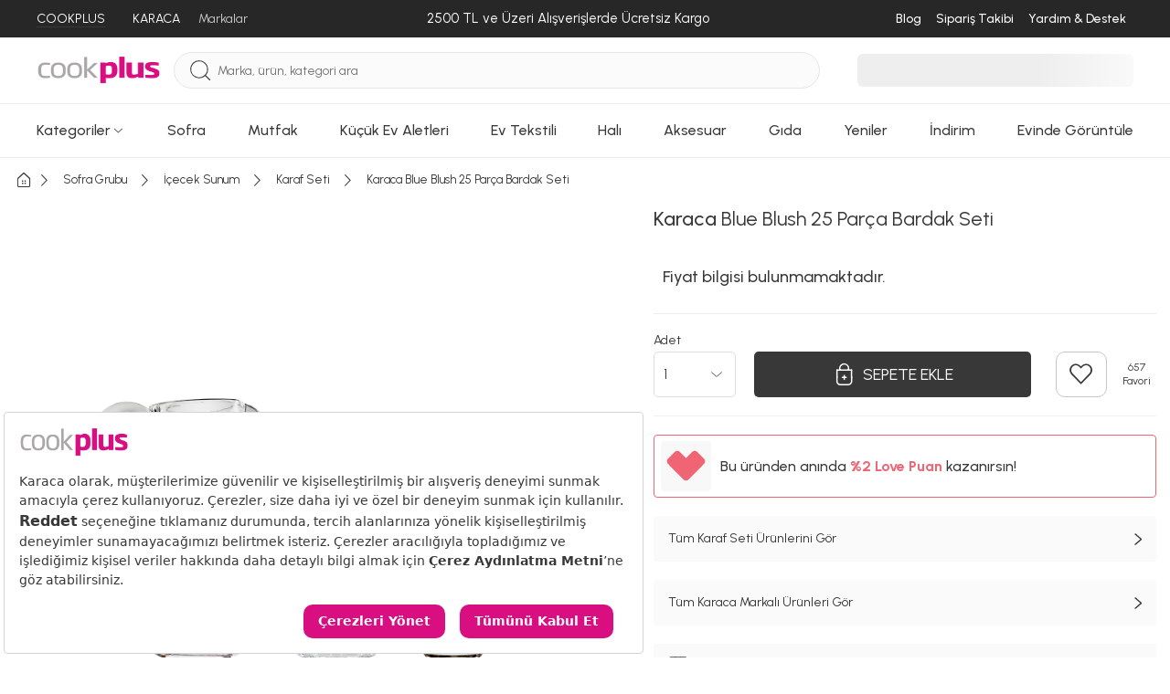

--- FILE ---
content_type: text/html; charset=utf-8
request_url: https://www.cookplus.com/urun/karaca-blue-blush-25-parca-bardak-seti
body_size: 70881
content:
<!DOCTYPE html><html lang="tr"><head><meta charset="UTF-8"><meta http-equiv="X-UA-Compatible" content="IE=edge"><script type="7d4401729ea69586396ee5d5-text/javascript">(window.NREUM||(NREUM={})).init={privacy:{cookies_enabled:true},ajax:{deny_list:["bam.eu01.nr-data.net"]},feature_flags:["soft_nav"],distributed_tracing:{enabled:true}};(window.NREUM||(NREUM={})).loader_config={agentID:"538528053",accountID:"3166065",trustKey:"3166065",xpid:"VwcBV1ZVDRAEUlFaAgYOUF0=",licenseKey:"NRJS-a5db9347b2ee2bea1ca",applicationID:"460857969",browserID:"538528053"};;/*! For license information please see nr-loader-spa-1.308.0.min.js.LICENSE.txt */
(()=>{var e,t,r={384:(e,t,r)=>{"use strict";r.d(t,{NT:()=>a,US:()=>u,Zm:()=>o,bQ:()=>d,dV:()=>c,pV:()=>l});var n=r(6154),i=r(1863),s=r(1910);const a={beacon:"bam.nr-data.net",errorBeacon:"bam.nr-data.net"};function o(){return n.gm.NREUM||(n.gm.NREUM={}),void 0===n.gm.newrelic&&(n.gm.newrelic=n.gm.NREUM),n.gm.NREUM}function c(){let e=o();return e.o||(e.o={ST:n.gm.setTimeout,SI:n.gm.setImmediate||n.gm.setInterval,CT:n.gm.clearTimeout,XHR:n.gm.XMLHttpRequest,REQ:n.gm.Request,EV:n.gm.Event,PR:n.gm.Promise,MO:n.gm.MutationObserver,FETCH:n.gm.fetch,WS:n.gm.WebSocket},(0,s.i)(...Object.values(e.o))),e}function d(e,t){let r=o();r.initializedAgents??={},t.initializedAt={ms:(0,i.t)(),date:new Date},r.initializedAgents[e]=t}function u(e,t){o()[e]=t}function l(){return function(){let e=o();const t=e.info||{};e.info={beacon:a.beacon,errorBeacon:a.errorBeacon,...t}}(),function(){let e=o();const t=e.init||{};e.init={...t}}(),c(),function(){let e=o();const t=e.loader_config||{};e.loader_config={...t}}(),o()}},782:(e,t,r)=>{"use strict";r.d(t,{T:()=>n});const n=r(860).K7.pageViewTiming},860:(e,t,r)=>{"use strict";r.d(t,{$J:()=>u,K7:()=>c,P3:()=>d,XX:()=>i,Yy:()=>o,df:()=>s,qY:()=>n,v4:()=>a});const n="events",i="jserrors",s="browser/blobs",a="rum",o="browser/logs",c={ajax:"ajax",genericEvents:"generic_events",jserrors:i,logging:"logging",metrics:"metrics",pageAction:"page_action",pageViewEvent:"page_view_event",pageViewTiming:"page_view_timing",sessionReplay:"session_replay",sessionTrace:"session_trace",softNav:"soft_navigations",spa:"spa"},d={[c.pageViewEvent]:1,[c.pageViewTiming]:2,[c.metrics]:3,[c.jserrors]:4,[c.spa]:5,[c.ajax]:6,[c.sessionTrace]:7,[c.softNav]:8,[c.sessionReplay]:9,[c.logging]:10,[c.genericEvents]:11},u={[c.pageViewEvent]:a,[c.pageViewTiming]:n,[c.ajax]:n,[c.spa]:n,[c.softNav]:n,[c.metrics]:i,[c.jserrors]:i,[c.sessionTrace]:s,[c.sessionReplay]:s,[c.logging]:o,[c.genericEvents]:"ins"}},944:(e,t,r)=>{"use strict";r.d(t,{R:()=>i});var n=r(3241);function i(e,t){"function"==typeof console.debug&&(console.debug("New Relic Warning: https://github.com/newrelic/newrelic-browser-agent/blob/main/docs/warning-codes.md#".concat(e),t),(0,n.W)({agentIdentifier:null,drained:null,type:"data",name:"warn",feature:"warn",data:{code:e,secondary:t}}))}},993:(e,t,r)=>{"use strict";r.d(t,{A$:()=>s,ET:()=>a,TZ:()=>o,p_:()=>i});var n=r(860);const i={ERROR:"ERROR",WARN:"WARN",INFO:"INFO",DEBUG:"DEBUG",TRACE:"TRACE"},s={OFF:0,ERROR:1,WARN:2,INFO:3,DEBUG:4,TRACE:5},a="log",o=n.K7.logging},1541:(e,t,r)=>{"use strict";r.d(t,{U:()=>i,f:()=>n});const n={MFE:"MFE",BA:"BA"};function i(e,t){if(2!==t?.harvestEndpointVersion)return{};const r=t.agentRef.runtime.appMetadata.agents[0].entityGuid;return e?{"source.id":e.id,"source.name":e.name,"source.type":e.type,"parent.id":e.parent?.id||r,"parent.type":e.parent?.type||n.BA}:{"entity.guid":r,appId:t.agentRef.info.applicationID}}},1687:(e,t,r)=>{"use strict";r.d(t,{Ak:()=>d,Ze:()=>h,x3:()=>u});var n=r(3241),i=r(7836),s=r(3606),a=r(860),o=r(2646);const c={};function d(e,t){const r={staged:!1,priority:a.P3[t]||0};l(e),c[e].get(t)||c[e].set(t,r)}function u(e,t){e&&c[e]&&(c[e].get(t)&&c[e].delete(t),p(e,t,!1),c[e].size&&f(e))}function l(e){if(!e)throw new Error("agentIdentifier required");c[e]||(c[e]=new Map)}function h(e="",t="feature",r=!1){if(l(e),!e||!c[e].get(t)||r)return p(e,t);c[e].get(t).staged=!0,f(e)}function f(e){const t=Array.from(c[e]);t.every(([e,t])=>t.staged)&&(t.sort((e,t)=>e[1].priority-t[1].priority),t.forEach(([t])=>{c[e].delete(t),p(e,t)}))}function p(e,t,r=!0){const a=e?i.ee.get(e):i.ee,c=s.i.handlers;if(!a.aborted&&a.backlog&&c){if((0,n.W)({agentIdentifier:e,type:"lifecycle",name:"drain",feature:t}),r){const e=a.backlog[t],r=c[t];if(r){for(let t=0;e&&t<e.length;++t)g(e[t],r);Object.entries(r).forEach(([e,t])=>{Object.values(t||{}).forEach(t=>{t[0]?.on&&t[0]?.context()instanceof o.y&&t[0].on(e,t[1])})})}}a.isolatedBacklog||delete c[t],a.backlog[t]=null,a.emit("drain-"+t,[])}}function g(e,t){var r=e[1];Object.values(t[r]||{}).forEach(t=>{var r=e[0];if(t[0]===r){var n=t[1],i=e[3],s=e[2];n.apply(i,s)}})}},1738:(e,t,r)=>{"use strict";r.d(t,{U:()=>f,Y:()=>h});var n=r(3241),i=r(9908),s=r(1863),a=r(944),o=r(5701),c=r(3969),d=r(8362),u=r(860),l=r(4261);function h(e,t,r,s){const h=s||r;!h||h[e]&&h[e]!==d.d.prototype[e]||(h[e]=function(){(0,i.p)(c.xV,["API/"+e+"/called"],void 0,u.K7.metrics,r.ee),(0,n.W)({agentIdentifier:r.agentIdentifier,drained:!!o.B?.[r.agentIdentifier],type:"data",name:"api",feature:l.Pl+e,data:{}});try{return t.apply(this,arguments)}catch(e){(0,a.R)(23,e)}})}function f(e,t,r,n,a){const o=e.info;null===r?delete o.jsAttributes[t]:o.jsAttributes[t]=r,(a||null===r)&&(0,i.p)(l.Pl+n,[(0,s.t)(),t,r],void 0,"session",e.ee)}},1741:(e,t,r)=>{"use strict";r.d(t,{W:()=>s});var n=r(944),i=r(4261);class s{#e(e,...t){if(this[e]!==s.prototype[e])return this[e](...t);(0,n.R)(35,e)}addPageAction(e,t){return this.#e(i.hG,e,t)}register(e){return this.#e(i.eY,e)}recordCustomEvent(e,t){return this.#e(i.fF,e,t)}setPageViewName(e,t){return this.#e(i.Fw,e,t)}setCustomAttribute(e,t,r){return this.#e(i.cD,e,t,r)}noticeError(e,t){return this.#e(i.o5,e,t)}setUserId(e,t=!1){return this.#e(i.Dl,e,t)}setApplicationVersion(e){return this.#e(i.nb,e)}setErrorHandler(e){return this.#e(i.bt,e)}addRelease(e,t){return this.#e(i.k6,e,t)}log(e,t){return this.#e(i.$9,e,t)}start(){return this.#e(i.d3)}finished(e){return this.#e(i.BL,e)}recordReplay(){return this.#e(i.CH)}pauseReplay(){return this.#e(i.Tb)}addToTrace(e){return this.#e(i.U2,e)}setCurrentRouteName(e){return this.#e(i.PA,e)}interaction(e){return this.#e(i.dT,e)}wrapLogger(e,t,r){return this.#e(i.Wb,e,t,r)}measure(e,t){return this.#e(i.V1,e,t)}consent(e){return this.#e(i.Pv,e)}}},1863:(e,t,r)=>{"use strict";function n(){return Math.floor(performance.now())}r.d(t,{t:()=>n})},1910:(e,t,r)=>{"use strict";r.d(t,{i:()=>s});var n=r(944);const i=new Map;function s(...e){return e.every(e=>{if(i.has(e))return i.get(e);const t="function"==typeof e?e.toString():"",r=t.includes("[native code]"),s=t.includes("nrWrapper");return r||s||(0,n.R)(64,e?.name||t),i.set(e,r),r})}},2555:(e,t,r)=>{"use strict";r.d(t,{D:()=>o,f:()=>a});var n=r(384),i=r(8122);const s={beacon:n.NT.beacon,errorBeacon:n.NT.errorBeacon,licenseKey:void 0,applicationID:void 0,sa:void 0,queueTime:void 0,applicationTime:void 0,ttGuid:void 0,user:void 0,account:void 0,product:void 0,extra:void 0,jsAttributes:{},userAttributes:void 0,atts:void 0,transactionName:void 0,tNamePlain:void 0};function a(e){try{return!!e.licenseKey&&!!e.errorBeacon&&!!e.applicationID}catch(e){return!1}}const o=e=>(0,i.a)(e,s)},2614:(e,t,r)=>{"use strict";r.d(t,{BB:()=>a,H3:()=>n,g:()=>d,iL:()=>c,tS:()=>o,uh:()=>i,wk:()=>s});const n="NRBA",i="SESSION",s=144e5,a=18e5,o={STARTED:"session-started",PAUSE:"session-pause",RESET:"session-reset",RESUME:"session-resume",UPDATE:"session-update"},c={SAME_TAB:"same-tab",CROSS_TAB:"cross-tab"},d={OFF:0,FULL:1,ERROR:2}},2646:(e,t,r)=>{"use strict";r.d(t,{y:()=>n});class n{constructor(e){this.contextId=e}}},2843:(e,t,r)=>{"use strict";r.d(t,{G:()=>s,u:()=>i});var n=r(3878);function i(e,t=!1,r,i){(0,n.DD)("visibilitychange",function(){if(t)return void("hidden"===document.visibilityState&&e());e(document.visibilityState)},r,i)}function s(e,t,r){(0,n.sp)("pagehide",e,t,r)}},3241:(e,t,r)=>{"use strict";r.d(t,{W:()=>s});var n=r(6154);const i="newrelic";function s(e={}){try{n.gm.dispatchEvent(new CustomEvent(i,{detail:e}))}catch(e){}}},3304:(e,t,r)=>{"use strict";r.d(t,{A:()=>s});var n=r(7836);const i=()=>{const e=new WeakSet;return(t,r)=>{if("object"==typeof r&&null!==r){if(e.has(r))return;e.add(r)}return r}};function s(e){try{return JSON.stringify(e,i())??""}catch(e){try{n.ee.emit("internal-error",[e])}catch(e){}return""}}},3333:(e,t,r)=>{"use strict";r.d(t,{$v:()=>u,TZ:()=>n,Xh:()=>c,Zp:()=>i,kd:()=>d,mq:()=>o,nf:()=>a,qN:()=>s});const n=r(860).K7.genericEvents,i=["auxclick","click","copy","keydown","paste","scrollend"],s=["focus","blur"],a=4,o=1e3,c=2e3,d=["PageAction","UserAction","BrowserPerformance"],u={RESOURCES:"experimental.resources",REGISTER:"register"}},3434:(e,t,r)=>{"use strict";r.d(t,{Jt:()=>s,YM:()=>d});var n=r(7836),i=r(5607);const s="nr@original:".concat(i.W),a=50;var o=Object.prototype.hasOwnProperty,c=!1;function d(e,t){return e||(e=n.ee),r.inPlace=function(e,t,n,i,s){n||(n="");const a="-"===n.charAt(0);for(let o=0;o<t.length;o++){const c=t[o],d=e[c];l(d)||(e[c]=r(d,a?c+n:n,i,c,s))}},r.flag=s,r;function r(t,r,n,c,d){return l(t)?t:(r||(r=""),nrWrapper[s]=t,function(e,t,r){if(Object.defineProperty&&Object.keys)try{return Object.keys(e).forEach(function(r){Object.defineProperty(t,r,{get:function(){return e[r]},set:function(t){return e[r]=t,t}})}),t}catch(e){u([e],r)}for(var n in e)o.call(e,n)&&(t[n]=e[n])}(t,nrWrapper,e),nrWrapper);function nrWrapper(){var s,o,l,h;let f;try{o=this,s=[...arguments],l="function"==typeof n?n(s,o):n||{}}catch(t){u([t,"",[s,o,c],l],e)}i(r+"start",[s,o,c],l,d);const p=performance.now();let g;try{return h=t.apply(o,s),g=performance.now(),h}catch(e){throw g=performance.now(),i(r+"err",[s,o,e],l,d),f=e,f}finally{const e=g-p,t={start:p,end:g,duration:e,isLongTask:e>=a,methodName:c,thrownError:f};t.isLongTask&&i("long-task",[t,o],l,d),i(r+"end",[s,o,h],l,d)}}}function i(r,n,i,s){if(!c||t){var a=c;c=!0;try{e.emit(r,n,i,t,s)}catch(t){u([t,r,n,i],e)}c=a}}}function u(e,t){t||(t=n.ee);try{t.emit("internal-error",e)}catch(e){}}function l(e){return!(e&&"function"==typeof e&&e.apply&&!e[s])}},3606:(e,t,r)=>{"use strict";r.d(t,{i:()=>s});var n=r(9908);s.on=a;var i=s.handlers={};function s(e,t,r,s){a(s||n.d,i,e,t,r)}function a(e,t,r,i,s){s||(s="feature"),e||(e=n.d);var a=t[s]=t[s]||{};(a[r]=a[r]||[]).push([e,i])}},3738:(e,t,r)=>{"use strict";r.d(t,{He:()=>i,Kp:()=>o,Lc:()=>d,Rz:()=>u,TZ:()=>n,bD:()=>s,d3:()=>a,jx:()=>l,sl:()=>h,uP:()=>c});const n=r(860).K7.sessionTrace,i="bstResource",s="resource",a="-start",o="-end",c="fn"+a,d="fn"+o,u="pushState",l=1e3,h=3e4},3785:(e,t,r)=>{"use strict";r.d(t,{R:()=>c,b:()=>d});var n=r(9908),i=r(1863),s=r(860),a=r(3969),o=r(993);function c(e,t,r={},c=o.p_.INFO,d=!0,u,l=(0,i.t)()){(0,n.p)(a.xV,["API/logging/".concat(c.toLowerCase(),"/called")],void 0,s.K7.metrics,e),(0,n.p)(o.ET,[l,t,r,c,d,u],void 0,s.K7.logging,e)}function d(e){return"string"==typeof e&&Object.values(o.p_).some(t=>t===e.toUpperCase().trim())}},3878:(e,t,r)=>{"use strict";function n(e,t){return{capture:e,passive:!1,signal:t}}function i(e,t,r=!1,i){window.addEventListener(e,t,n(r,i))}function s(e,t,r=!1,i){document.addEventListener(e,t,n(r,i))}r.d(t,{DD:()=>s,jT:()=>n,sp:()=>i})},3962:(e,t,r)=>{"use strict";r.d(t,{AM:()=>a,O2:()=>l,OV:()=>s,Qu:()=>h,TZ:()=>c,ih:()=>f,pP:()=>o,t1:()=>u,tC:()=>i,wD:()=>d});var n=r(860);const i=["click","keydown","submit"],s="popstate",a="api",o="initialPageLoad",c=n.K7.softNav,d=5e3,u=500,l={INITIAL_PAGE_LOAD:"",ROUTE_CHANGE:1,UNSPECIFIED:2},h={INTERACTION:1,AJAX:2,CUSTOM_END:3,CUSTOM_TRACER:4},f={IP:"in progress",PF:"pending finish",FIN:"finished",CAN:"cancelled"}},3969:(e,t,r)=>{"use strict";r.d(t,{TZ:()=>n,XG:()=>o,rs:()=>i,xV:()=>a,z_:()=>s});const n=r(860).K7.metrics,i="sm",s="cm",a="storeSupportabilityMetrics",o="storeEventMetrics"},4234:(e,t,r)=>{"use strict";r.d(t,{W:()=>s});var n=r(7836),i=r(1687);class s{constructor(e,t){this.agentIdentifier=e,this.ee=n.ee.get(e),this.featureName=t,this.blocked=!1}deregisterDrain(){(0,i.x3)(this.agentIdentifier,this.featureName)}}},4261:(e,t,r)=>{"use strict";r.d(t,{$9:()=>u,BL:()=>c,CH:()=>p,Dl:()=>R,Fw:()=>w,PA:()=>v,Pl:()=>n,Pv:()=>A,Tb:()=>h,U2:()=>a,V1:()=>E,Wb:()=>T,bt:()=>y,cD:()=>b,d3:()=>x,dT:()=>d,eY:()=>g,fF:()=>f,hG:()=>s,hw:()=>i,k6:()=>o,nb:()=>m,o5:()=>l});const n="api-",i=n+"ixn-",s="addPageAction",a="addToTrace",o="addRelease",c="finished",d="interaction",u="log",l="noticeError",h="pauseReplay",f="recordCustomEvent",p="recordReplay",g="register",m="setApplicationVersion",v="setCurrentRouteName",b="setCustomAttribute",y="setErrorHandler",w="setPageViewName",R="setUserId",x="start",T="wrapLogger",E="measure",A="consent"},5205:(e,t,r)=>{"use strict";r.d(t,{j:()=>S});var n=r(384),i=r(1741);var s=r(2555),a=r(3333);const o=e=>{if(!e||"string"!=typeof e)return!1;try{document.createDocumentFragment().querySelector(e)}catch{return!1}return!0};var c=r(2614),d=r(944),u=r(8122);const l="[data-nr-mask]",h=e=>(0,u.a)(e,(()=>{const e={feature_flags:[],experimental:{allow_registered_children:!1,resources:!1},mask_selector:"*",block_selector:"[data-nr-block]",mask_input_options:{color:!1,date:!1,"datetime-local":!1,email:!1,month:!1,number:!1,range:!1,search:!1,tel:!1,text:!1,time:!1,url:!1,week:!1,textarea:!1,select:!1,password:!0}};return{ajax:{deny_list:void 0,block_internal:!0,enabled:!0,autoStart:!0},api:{get allow_registered_children(){return e.feature_flags.includes(a.$v.REGISTER)||e.experimental.allow_registered_children},set allow_registered_children(t){e.experimental.allow_registered_children=t},duplicate_registered_data:!1},browser_consent_mode:{enabled:!1},distributed_tracing:{enabled:void 0,exclude_newrelic_header:void 0,cors_use_newrelic_header:void 0,cors_use_tracecontext_headers:void 0,allowed_origins:void 0},get feature_flags(){return e.feature_flags},set feature_flags(t){e.feature_flags=t},generic_events:{enabled:!0,autoStart:!0},harvest:{interval:30},jserrors:{enabled:!0,autoStart:!0},logging:{enabled:!0,autoStart:!0},metrics:{enabled:!0,autoStart:!0},obfuscate:void 0,page_action:{enabled:!0},page_view_event:{enabled:!0,autoStart:!0},page_view_timing:{enabled:!0,autoStart:!0},performance:{capture_marks:!1,capture_measures:!1,capture_detail:!0,resources:{get enabled(){return e.feature_flags.includes(a.$v.RESOURCES)||e.experimental.resources},set enabled(t){e.experimental.resources=t},asset_types:[],first_party_domains:[],ignore_newrelic:!0}},privacy:{cookies_enabled:!0},proxy:{assets:void 0,beacon:void 0},session:{expiresMs:c.wk,inactiveMs:c.BB},session_replay:{autoStart:!0,enabled:!1,preload:!1,sampling_rate:10,error_sampling_rate:100,collect_fonts:!1,inline_images:!1,fix_stylesheets:!0,mask_all_inputs:!0,get mask_text_selector(){return e.mask_selector},set mask_text_selector(t){o(t)?e.mask_selector="".concat(t,",").concat(l):""===t||null===t?e.mask_selector=l:(0,d.R)(5,t)},get block_class(){return"nr-block"},get ignore_class(){return"nr-ignore"},get mask_text_class(){return"nr-mask"},get block_selector(){return e.block_selector},set block_selector(t){o(t)?e.block_selector+=",".concat(t):""!==t&&(0,d.R)(6,t)},get mask_input_options(){return e.mask_input_options},set mask_input_options(t){t&&"object"==typeof t?e.mask_input_options={...t,password:!0}:(0,d.R)(7,t)}},session_trace:{enabled:!0,autoStart:!0},soft_navigations:{enabled:!0,autoStart:!0},spa:{enabled:!0,autoStart:!0},ssl:void 0,user_actions:{enabled:!0,elementAttributes:["id","className","tagName","type"]}}})());var f=r(6154),p=r(9324);let g=0;const m={buildEnv:p.F3,distMethod:p.Xs,version:p.xv,originTime:f.WN},v={consented:!1},b={appMetadata:{},get consented(){return this.session?.state?.consent||v.consented},set consented(e){v.consented=e},customTransaction:void 0,denyList:void 0,disabled:!1,harvester:void 0,isolatedBacklog:!1,isRecording:!1,loaderType:void 0,maxBytes:3e4,obfuscator:void 0,onerror:void 0,ptid:void 0,releaseIds:{},session:void 0,timeKeeper:void 0,registeredEntities:[],jsAttributesMetadata:{bytes:0},get harvestCount(){return++g}},y=e=>{const t=(0,u.a)(e,b),r=Object.keys(m).reduce((e,t)=>(e[t]={value:m[t],writable:!1,configurable:!0,enumerable:!0},e),{});return Object.defineProperties(t,r)};var w=r(5701);const R=e=>{const t=e.startsWith("http");e+="/",r.p=t?e:"https://"+e};var x=r(7836),T=r(3241);const E={accountID:void 0,trustKey:void 0,agentID:void 0,licenseKey:void 0,applicationID:void 0,xpid:void 0},A=e=>(0,u.a)(e,E),_=new Set;function S(e,t={},r,a){let{init:o,info:c,loader_config:d,runtime:u={},exposed:l=!0}=t;if(!c){const e=(0,n.pV)();o=e.init,c=e.info,d=e.loader_config}e.init=h(o||{}),e.loader_config=A(d||{}),c.jsAttributes??={},f.bv&&(c.jsAttributes.isWorker=!0),e.info=(0,s.D)(c);const p=e.init,g=[c.beacon,c.errorBeacon];_.has(e.agentIdentifier)||(p.proxy.assets&&(R(p.proxy.assets),g.push(p.proxy.assets)),p.proxy.beacon&&g.push(p.proxy.beacon),e.beacons=[...g],function(e){const t=(0,n.pV)();Object.getOwnPropertyNames(i.W.prototype).forEach(r=>{const n=i.W.prototype[r];if("function"!=typeof n||"constructor"===n)return;let s=t[r];e[r]&&!1!==e.exposed&&"micro-agent"!==e.runtime?.loaderType&&(t[r]=(...t)=>{const n=e[r](...t);return s?s(...t):n})})}(e),(0,n.US)("activatedFeatures",w.B)),u.denyList=[...p.ajax.deny_list||[],...p.ajax.block_internal?g:[]],u.ptid=e.agentIdentifier,u.loaderType=r,e.runtime=y(u),_.has(e.agentIdentifier)||(e.ee=x.ee.get(e.agentIdentifier),e.exposed=l,(0,T.W)({agentIdentifier:e.agentIdentifier,drained:!!w.B?.[e.agentIdentifier],type:"lifecycle",name:"initialize",feature:void 0,data:e.config})),_.add(e.agentIdentifier)}},5270:(e,t,r)=>{"use strict";r.d(t,{Aw:()=>a,SR:()=>s,rF:()=>o});var n=r(384),i=r(7767);function s(e){return!!(0,n.dV)().o.MO&&(0,i.V)(e)&&!0===e?.session_trace.enabled}function a(e){return!0===e?.session_replay.preload&&s(e)}function o(e,t){try{if("string"==typeof t?.type){if("password"===t.type.toLowerCase())return"*".repeat(e?.length||0);if(void 0!==t?.dataset?.nrUnmask||t?.classList?.contains("nr-unmask"))return e}}catch(e){}return"string"==typeof e?e.replace(/[\S]/g,"*"):"*".repeat(e?.length||0)}},5289:(e,t,r)=>{"use strict";r.d(t,{GG:()=>a,Qr:()=>c,sB:()=>o});var n=r(3878),i=r(6389);function s(){return"undefined"==typeof document||"complete"===document.readyState}function a(e,t){if(s())return e();const r=(0,i.J)(e),a=setInterval(()=>{s()&&(clearInterval(a),r())},500);(0,n.sp)("load",r,t)}function o(e){if(s())return e();(0,n.DD)("DOMContentLoaded",e)}function c(e){if(s())return e();(0,n.sp)("popstate",e)}},5607:(e,t,r)=>{"use strict";r.d(t,{W:()=>n});const n=(0,r(9566).bz)()},5701:(e,t,r)=>{"use strict";r.d(t,{B:()=>s,t:()=>a});var n=r(3241);const i=new Set,s={};function a(e,t){const r=t.agentIdentifier;s[r]??={},e&&"object"==typeof e&&(i.has(r)||(t.ee.emit("rumresp",[e]),s[r]=e,i.add(r),(0,n.W)({agentIdentifier:r,loaded:!0,drained:!0,type:"lifecycle",name:"load",feature:void 0,data:e})))}},6154:(e,t,r)=>{"use strict";r.d(t,{OF:()=>d,RI:()=>i,WN:()=>h,bv:()=>s,eN:()=>f,gm:()=>a,lR:()=>l,m:()=>c,mw:()=>o,sb:()=>u});var n=r(1863);const i="undefined"!=typeof window&&!!window.document,s="undefined"!=typeof WorkerGlobalScope&&("undefined"!=typeof self&&self instanceof WorkerGlobalScope&&self.navigator instanceof WorkerNavigator||"undefined"!=typeof globalThis&&globalThis instanceof WorkerGlobalScope&&globalThis.navigator instanceof WorkerNavigator),a=i?window:"undefined"!=typeof WorkerGlobalScope&&("undefined"!=typeof self&&self instanceof WorkerGlobalScope&&self||"undefined"!=typeof globalThis&&globalThis instanceof WorkerGlobalScope&&globalThis),o=Boolean("hidden"===a?.document?.visibilityState),c=""+a?.location,d=/iPad|iPhone|iPod/.test(a.navigator?.userAgent),u=d&&"undefined"==typeof SharedWorker,l=(()=>{const e=a.navigator?.userAgent?.match(/Firefox[/\s](\d+\.\d+)/);return Array.isArray(e)&&e.length>=2?+e[1]:0})(),h=Date.now()-(0,n.t)(),f=()=>"undefined"!=typeof PerformanceNavigationTiming&&a?.performance?.getEntriesByType("navigation")?.[0]?.responseStart},6344:(e,t,r)=>{"use strict";r.d(t,{BB:()=>u,Qb:()=>l,TZ:()=>i,Ug:()=>a,Vh:()=>s,_s:()=>o,bc:()=>d,yP:()=>c});var n=r(2614);const i=r(860).K7.sessionReplay,s="errorDuringReplay",a=.12,o={DomContentLoaded:0,Load:1,FullSnapshot:2,IncrementalSnapshot:3,Meta:4,Custom:5},c={[n.g.ERROR]:15e3,[n.g.FULL]:3e5,[n.g.OFF]:0},d={RESET:{message:"Session was reset",sm:"Reset"},IMPORT:{message:"Recorder failed to import",sm:"Import"},TOO_MANY:{message:"429: Too Many Requests",sm:"Too-Many"},TOO_BIG:{message:"Payload was too large",sm:"Too-Big"},CROSS_TAB:{message:"Session Entity was set to OFF on another tab",sm:"Cross-Tab"},ENTITLEMENTS:{message:"Session Replay is not allowed and will not be started",sm:"Entitlement"}},u=5e3,l={API:"api",RESUME:"resume",SWITCH_TO_FULL:"switchToFull",INITIALIZE:"initialize",PRELOAD:"preload"}},6389:(e,t,r)=>{"use strict";function n(e,t=500,r={}){const n=r?.leading||!1;let i;return(...r)=>{n&&void 0===i&&(e.apply(this,r),i=setTimeout(()=>{i=clearTimeout(i)},t)),n||(clearTimeout(i),i=setTimeout(()=>{e.apply(this,r)},t))}}function i(e){let t=!1;return(...r)=>{t||(t=!0,e.apply(this,r))}}r.d(t,{J:()=>i,s:()=>n})},6630:(e,t,r)=>{"use strict";r.d(t,{T:()=>n});const n=r(860).K7.pageViewEvent},6774:(e,t,r)=>{"use strict";r.d(t,{T:()=>n});const n=r(860).K7.jserrors},7295:(e,t,r)=>{"use strict";r.d(t,{Xv:()=>a,gX:()=>i,iW:()=>s});var n=[];function i(e){if(!e||s(e))return!1;if(0===n.length)return!0;if("*"===n[0].hostname)return!1;for(var t=0;t<n.length;t++){var r=n[t];if(r.hostname.test(e.hostname)&&r.pathname.test(e.pathname))return!1}return!0}function s(e){return void 0===e.hostname}function a(e){if(n=[],e&&e.length)for(var t=0;t<e.length;t++){let r=e[t];if(!r)continue;if("*"===r)return void(n=[{hostname:"*"}]);0===r.indexOf("http://")?r=r.substring(7):0===r.indexOf("https://")&&(r=r.substring(8));const i=r.indexOf("/");let s,a;i>0?(s=r.substring(0,i),a=r.substring(i)):(s=r,a="*");let[c]=s.split(":");n.push({hostname:o(c),pathname:o(a,!0)})}}function o(e,t=!1){const r=e.replace(/[.+?^${}()|[\]\\]/g,e=>"\\"+e).replace(/\*/g,".*?");return new RegExp((t?"^":"")+r+"$")}},7485:(e,t,r)=>{"use strict";r.d(t,{D:()=>i});var n=r(6154);function i(e){if(0===(e||"").indexOf("data:"))return{protocol:"data"};try{const t=new URL(e,location.href),r={port:t.port,hostname:t.hostname,pathname:t.pathname,search:t.search,protocol:t.protocol.slice(0,t.protocol.indexOf(":")),sameOrigin:t.protocol===n.gm?.location?.protocol&&t.host===n.gm?.location?.host};return r.port&&""!==r.port||("http:"===t.protocol&&(r.port="80"),"https:"===t.protocol&&(r.port="443")),r.pathname&&""!==r.pathname?r.pathname.startsWith("/")||(r.pathname="/".concat(r.pathname)):r.pathname="/",r}catch(e){return{}}}},7699:(e,t,r)=>{"use strict";r.d(t,{It:()=>s,KC:()=>o,No:()=>i,qh:()=>a});var n=r(860);const i=16e3,s=1e6,a="SESSION_ERROR",o={[n.K7.logging]:!0,[n.K7.genericEvents]:!1,[n.K7.jserrors]:!1,[n.K7.ajax]:!1}},7767:(e,t,r)=>{"use strict";r.d(t,{V:()=>i});var n=r(6154);const i=e=>n.RI&&!0===e?.privacy.cookies_enabled},7836:(e,t,r)=>{"use strict";r.d(t,{P:()=>o,ee:()=>c});var n=r(384),i=r(8990),s=r(2646),a=r(5607);const o="nr@context:".concat(a.W),c=function e(t,r){var n={},a={},u={},l=!1;try{l=16===r.length&&d.initializedAgents?.[r]?.runtime.isolatedBacklog}catch(e){}var h={on:p,addEventListener:p,removeEventListener:function(e,t){var r=n[e];if(!r)return;for(var i=0;i<r.length;i++)r[i]===t&&r.splice(i,1)},emit:function(e,r,n,i,s){!1!==s&&(s=!0);if(c.aborted&&!i)return;t&&s&&t.emit(e,r,n);var o=f(n);g(e).forEach(e=>{e.apply(o,r)});var d=v()[a[e]];d&&d.push([h,e,r,o]);return o},get:m,listeners:g,context:f,buffer:function(e,t){const r=v();if(t=t||"feature",h.aborted)return;Object.entries(e||{}).forEach(([e,n])=>{a[n]=t,t in r||(r[t]=[])})},abort:function(){h._aborted=!0,Object.keys(h.backlog).forEach(e=>{delete h.backlog[e]})},isBuffering:function(e){return!!v()[a[e]]},debugId:r,backlog:l?{}:t&&"object"==typeof t.backlog?t.backlog:{},isolatedBacklog:l};return Object.defineProperty(h,"aborted",{get:()=>{let e=h._aborted||!1;return e||(t&&(e=t.aborted),e)}}),h;function f(e){return e&&e instanceof s.y?e:e?(0,i.I)(e,o,()=>new s.y(o)):new s.y(o)}function p(e,t){n[e]=g(e).concat(t)}function g(e){return n[e]||[]}function m(t){return u[t]=u[t]||e(h,t)}function v(){return h.backlog}}(void 0,"globalEE"),d=(0,n.Zm)();d.ee||(d.ee=c)},8122:(e,t,r)=>{"use strict";r.d(t,{a:()=>i});var n=r(944);function i(e,t){try{if(!e||"object"!=typeof e)return(0,n.R)(3);if(!t||"object"!=typeof t)return(0,n.R)(4);const r=Object.create(Object.getPrototypeOf(t),Object.getOwnPropertyDescriptors(t)),s=0===Object.keys(r).length?e:r;for(let a in s)if(void 0!==e[a])try{if(null===e[a]){r[a]=null;continue}Array.isArray(e[a])&&Array.isArray(t[a])?r[a]=Array.from(new Set([...e[a],...t[a]])):"object"==typeof e[a]&&"object"==typeof t[a]?r[a]=i(e[a],t[a]):r[a]=e[a]}catch(e){r[a]||(0,n.R)(1,e)}return r}catch(e){(0,n.R)(2,e)}}},8139:(e,t,r)=>{"use strict";r.d(t,{u:()=>h});var n=r(7836),i=r(3434),s=r(8990),a=r(6154);const o={},c=a.gm.XMLHttpRequest,d="addEventListener",u="removeEventListener",l="nr@wrapped:".concat(n.P);function h(e){var t=function(e){return(e||n.ee).get("events")}(e);if(o[t.debugId]++)return t;o[t.debugId]=1;var r=(0,i.YM)(t,!0);function h(e){r.inPlace(e,[d,u],"-",p)}function p(e,t){return e[1]}return"getPrototypeOf"in Object&&(a.RI&&f(document,h),c&&f(c.prototype,h),f(a.gm,h)),t.on(d+"-start",function(e,t){var n=e[1];if(null!==n&&("function"==typeof n||"object"==typeof n)&&"newrelic"!==e[0]){var i=(0,s.I)(n,l,function(){var e={object:function(){if("function"!=typeof n.handleEvent)return;return n.handleEvent.apply(n,arguments)},function:n}[typeof n];return e?r(e,"fn-",null,e.name||"anonymous"):n});this.wrapped=e[1]=i}}),t.on(u+"-start",function(e){e[1]=this.wrapped||e[1]}),t}function f(e,t,...r){let n=e;for(;"object"==typeof n&&!Object.prototype.hasOwnProperty.call(n,d);)n=Object.getPrototypeOf(n);n&&t(n,...r)}},8362:(e,t,r)=>{"use strict";r.d(t,{d:()=>s});var n=r(9566),i=r(1741);class s extends i.W{agentIdentifier=(0,n.LA)(16)}},8374:(e,t,r)=>{r.nc=(()=>{try{return document?.currentScript?.nonce}catch(e){}return""})()},8990:(e,t,r)=>{"use strict";r.d(t,{I:()=>i});var n=Object.prototype.hasOwnProperty;function i(e,t,r){if(n.call(e,t))return e[t];var i=r();if(Object.defineProperty&&Object.keys)try{return Object.defineProperty(e,t,{value:i,writable:!0,enumerable:!1}),i}catch(e){}return e[t]=i,i}},9119:(e,t,r)=>{"use strict";r.d(t,{L:()=>s});var n=/([^?#]*)[^#]*(#[^?]*|$).*/,i=/([^?#]*)().*/;function s(e,t){return e?e.replace(t?n:i,"$1$2"):e}},9300:(e,t,r)=>{"use strict";r.d(t,{T:()=>n});const n=r(860).K7.ajax},9324:(e,t,r)=>{"use strict";r.d(t,{AJ:()=>a,F3:()=>i,Xs:()=>s,Yq:()=>o,xv:()=>n});const n="1.308.0",i="PROD",s="CDN",a="@newrelic/rrweb",o="1.0.1"},9566:(e,t,r)=>{"use strict";r.d(t,{LA:()=>o,ZF:()=>c,bz:()=>a,el:()=>d});var n=r(6154);const i="xxxxxxxx-xxxx-4xxx-yxxx-xxxxxxxxxxxx";function s(e,t){return e?15&e[t]:16*Math.random()|0}function a(){const e=n.gm?.crypto||n.gm?.msCrypto;let t,r=0;return e&&e.getRandomValues&&(t=e.getRandomValues(new Uint8Array(30))),i.split("").map(e=>"x"===e?s(t,r++).toString(16):"y"===e?(3&s()|8).toString(16):e).join("")}function o(e){const t=n.gm?.crypto||n.gm?.msCrypto;let r,i=0;t&&t.getRandomValues&&(r=t.getRandomValues(new Uint8Array(e)));const a=[];for(var o=0;o<e;o++)a.push(s(r,i++).toString(16));return a.join("")}function c(){return o(16)}function d(){return o(32)}},9908:(e,t,r)=>{"use strict";r.d(t,{d:()=>n,p:()=>i});var n=r(7836).ee.get("handle");function i(e,t,r,i,s){s?(s.buffer([e],i),s.emit(e,t,r)):(n.buffer([e],i),n.emit(e,t,r))}}},n={};function i(e){var t=n[e];if(void 0!==t)return t.exports;var s=n[e]={exports:{}};return r[e](s,s.exports,i),s.exports}i.m=r,i.d=(e,t)=>{for(var r in t)i.o(t,r)&&!i.o(e,r)&&Object.defineProperty(e,r,{enumerable:!0,get:t[r]})},i.f={},i.e=e=>Promise.all(Object.keys(i.f).reduce((t,r)=>(i.f[r](e,t),t),[])),i.u=e=>({212:"nr-spa-compressor",249:"nr-spa-recorder",478:"nr-spa"}[e]+"-1.308.0.min.js"),i.o=(e,t)=>Object.prototype.hasOwnProperty.call(e,t),e={},t="NRBA-1.308.0.PROD:",i.l=(r,n,s,a)=>{if(e[r])e[r].push(n);else{var o,c;if(void 0!==s)for(var d=document.getElementsByTagName("script"),u=0;u<d.length;u++){var l=d[u];if(l.getAttribute("src")==r||l.getAttribute("data-webpack")==t+s){o=l;break}}if(!o){c=!0;var h={478:"sha512-RSfSVnmHk59T/uIPbdSE0LPeqcEdF4/+XhfJdBuccH5rYMOEZDhFdtnh6X6nJk7hGpzHd9Ujhsy7lZEz/ORYCQ==",249:"sha512-ehJXhmntm85NSqW4MkhfQqmeKFulra3klDyY0OPDUE+sQ3GokHlPh1pmAzuNy//3j4ac6lzIbmXLvGQBMYmrkg==",212:"sha512-B9h4CR46ndKRgMBcK+j67uSR2RCnJfGefU+A7FrgR/k42ovXy5x/MAVFiSvFxuVeEk/pNLgvYGMp1cBSK/G6Fg=="};(o=document.createElement("script")).charset="utf-8",i.nc&&o.setAttribute("nonce",i.nc),o.setAttribute("data-webpack",t+s),o.src=r,0!==o.src.indexOf(window.location.origin+"/")&&(o.crossOrigin="anonymous"),h[a]&&(o.integrity=h[a])}e[r]=[n];var f=(t,n)=>{o.onerror=o.onload=null,clearTimeout(p);var i=e[r];if(delete e[r],o.parentNode&&o.parentNode.removeChild(o),i&&i.forEach(e=>e(n)),t)return t(n)},p=setTimeout(f.bind(null,void 0,{type:"timeout",target:o}),12e4);o.onerror=f.bind(null,o.onerror),o.onload=f.bind(null,o.onload),c&&document.head.appendChild(o)}},i.r=e=>{"undefined"!=typeof Symbol&&Symbol.toStringTag&&Object.defineProperty(e,Symbol.toStringTag,{value:"Module"}),Object.defineProperty(e,"__esModule",{value:!0})},i.p="https://js-agent.newrelic.com/",(()=>{var e={38:0,788:0};i.f.j=(t,r)=>{var n=i.o(e,t)?e[t]:void 0;if(0!==n)if(n)r.push(n[2]);else{var s=new Promise((r,i)=>n=e[t]=[r,i]);r.push(n[2]=s);var a=i.p+i.u(t),o=new Error;i.l(a,r=>{if(i.o(e,t)&&(0!==(n=e[t])&&(e[t]=void 0),n)){var s=r&&("load"===r.type?"missing":r.type),a=r&&r.target&&r.target.src;o.message="Loading chunk "+t+" failed: ("+s+": "+a+")",o.name="ChunkLoadError",o.type=s,o.request=a,n[1](o)}},"chunk-"+t,t)}};var t=(t,r)=>{var n,s,[a,o,c]=r,d=0;if(a.some(t=>0!==e[t])){for(n in o)i.o(o,n)&&(i.m[n]=o[n]);if(c)c(i)}for(t&&t(r);d<a.length;d++)s=a[d],i.o(e,s)&&e[s]&&e[s][0](),e[s]=0},r=self["webpackChunk:NRBA-1.308.0.PROD"]=self["webpackChunk:NRBA-1.308.0.PROD"]||[];r.forEach(t.bind(null,0)),r.push=t.bind(null,r.push.bind(r))})(),(()=>{"use strict";i(8374);var e=i(8362),t=i(860);const r=Object.values(t.K7);var n=i(5205);var s=i(9908),a=i(1863),o=i(4261),c=i(1738);var d=i(1687),u=i(4234),l=i(5289),h=i(6154),f=i(944),p=i(5270),g=i(7767),m=i(6389),v=i(7699);class b extends u.W{constructor(e,t){super(e.agentIdentifier,t),this.agentRef=e,this.abortHandler=void 0,this.featAggregate=void 0,this.loadedSuccessfully=void 0,this.onAggregateImported=new Promise(e=>{this.loadedSuccessfully=e}),this.deferred=Promise.resolve(),!1===e.init[this.featureName].autoStart?this.deferred=new Promise((t,r)=>{this.ee.on("manual-start-all",(0,m.J)(()=>{(0,d.Ak)(e.agentIdentifier,this.featureName),t()}))}):(0,d.Ak)(e.agentIdentifier,t)}importAggregator(e,t,r={}){if(this.featAggregate)return;const n=async()=>{let n;await this.deferred;try{if((0,g.V)(e.init)){const{setupAgentSession:t}=await i.e(478).then(i.bind(i,8766));n=t(e)}}catch(e){(0,f.R)(20,e),this.ee.emit("internal-error",[e]),(0,s.p)(v.qh,[e],void 0,this.featureName,this.ee)}try{if(!this.#t(this.featureName,n,e.init))return(0,d.Ze)(this.agentIdentifier,this.featureName),void this.loadedSuccessfully(!1);const{Aggregate:i}=await t();this.featAggregate=new i(e,r),e.runtime.harvester.initializedAggregates.push(this.featAggregate),this.loadedSuccessfully(!0)}catch(e){(0,f.R)(34,e),this.abortHandler?.(),(0,d.Ze)(this.agentIdentifier,this.featureName,!0),this.loadedSuccessfully(!1),this.ee&&this.ee.abort()}};h.RI?(0,l.GG)(()=>n(),!0):n()}#t(e,r,n){if(this.blocked)return!1;switch(e){case t.K7.sessionReplay:return(0,p.SR)(n)&&!!r;case t.K7.sessionTrace:return!!r;default:return!0}}}var y=i(6630),w=i(2614),R=i(3241);class x extends b{static featureName=y.T;constructor(e){var t;super(e,y.T),this.setupInspectionEvents(e.agentIdentifier),t=e,(0,c.Y)(o.Fw,function(e,r){"string"==typeof e&&("/"!==e.charAt(0)&&(e="/"+e),t.runtime.customTransaction=(r||"http://custom.transaction")+e,(0,s.p)(o.Pl+o.Fw,[(0,a.t)()],void 0,void 0,t.ee))},t),this.importAggregator(e,()=>i.e(478).then(i.bind(i,2467)))}setupInspectionEvents(e){const t=(t,r)=>{t&&(0,R.W)({agentIdentifier:e,timeStamp:t.timeStamp,loaded:"complete"===t.target.readyState,type:"window",name:r,data:t.target.location+""})};(0,l.sB)(e=>{t(e,"DOMContentLoaded")}),(0,l.GG)(e=>{t(e,"load")}),(0,l.Qr)(e=>{t(e,"navigate")}),this.ee.on(w.tS.UPDATE,(t,r)=>{(0,R.W)({agentIdentifier:e,type:"lifecycle",name:"session",data:r})})}}var T=i(384);class E extends e.d{constructor(e){var t;(super(),h.gm)?(this.features={},(0,T.bQ)(this.agentIdentifier,this),this.desiredFeatures=new Set(e.features||[]),this.desiredFeatures.add(x),(0,n.j)(this,e,e.loaderType||"agent"),t=this,(0,c.Y)(o.cD,function(e,r,n=!1){if("string"==typeof e){if(["string","number","boolean"].includes(typeof r)||null===r)return(0,c.U)(t,e,r,o.cD,n);(0,f.R)(40,typeof r)}else(0,f.R)(39,typeof e)},t),function(e){(0,c.Y)(o.Dl,function(t,r=!1){if("string"!=typeof t&&null!==t)return void(0,f.R)(41,typeof t);const n=e.info.jsAttributes["enduser.id"];r&&null!=n&&n!==t?(0,s.p)(o.Pl+"setUserIdAndResetSession",[t],void 0,"session",e.ee):(0,c.U)(e,"enduser.id",t,o.Dl,!0)},e)}(this),function(e){(0,c.Y)(o.nb,function(t){if("string"==typeof t||null===t)return(0,c.U)(e,"application.version",t,o.nb,!1);(0,f.R)(42,typeof t)},e)}(this),function(e){(0,c.Y)(o.d3,function(){e.ee.emit("manual-start-all")},e)}(this),function(e){(0,c.Y)(o.Pv,function(t=!0){if("boolean"==typeof t){if((0,s.p)(o.Pl+o.Pv,[t],void 0,"session",e.ee),e.runtime.consented=t,t){const t=e.features.page_view_event;t.onAggregateImported.then(e=>{const r=t.featAggregate;e&&!r.sentRum&&r.sendRum()})}}else(0,f.R)(65,typeof t)},e)}(this),this.run()):(0,f.R)(21)}get config(){return{info:this.info,init:this.init,loader_config:this.loader_config,runtime:this.runtime}}get api(){return this}run(){try{const e=function(e){const t={};return r.forEach(r=>{t[r]=!!e[r]?.enabled}),t}(this.init),n=[...this.desiredFeatures];n.sort((e,r)=>t.P3[e.featureName]-t.P3[r.featureName]),n.forEach(r=>{if(!e[r.featureName]&&r.featureName!==t.K7.pageViewEvent)return;if(r.featureName===t.K7.spa)return void(0,f.R)(67);const n=function(e){switch(e){case t.K7.ajax:return[t.K7.jserrors];case t.K7.sessionTrace:return[t.K7.ajax,t.K7.pageViewEvent];case t.K7.sessionReplay:return[t.K7.sessionTrace];case t.K7.pageViewTiming:return[t.K7.pageViewEvent];default:return[]}}(r.featureName).filter(e=>!(e in this.features));n.length>0&&(0,f.R)(36,{targetFeature:r.featureName,missingDependencies:n}),this.features[r.featureName]=new r(this)})}catch(e){(0,f.R)(22,e);for(const e in this.features)this.features[e].abortHandler?.();const t=(0,T.Zm)();delete t.initializedAgents[this.agentIdentifier]?.features,delete this.sharedAggregator;return t.ee.get(this.agentIdentifier).abort(),!1}}}var A=i(2843),_=i(782);class S extends b{static featureName=_.T;constructor(e){super(e,_.T),h.RI&&((0,A.u)(()=>(0,s.p)("docHidden",[(0,a.t)()],void 0,_.T,this.ee),!0),(0,A.G)(()=>(0,s.p)("winPagehide",[(0,a.t)()],void 0,_.T,this.ee)),this.importAggregator(e,()=>i.e(478).then(i.bind(i,9917))))}}var O=i(3969);class I extends b{static featureName=O.TZ;constructor(e){super(e,O.TZ),h.RI&&document.addEventListener("securitypolicyviolation",e=>{(0,s.p)(O.xV,["Generic/CSPViolation/Detected"],void 0,this.featureName,this.ee)}),this.importAggregator(e,()=>i.e(478).then(i.bind(i,6555)))}}var N=i(6774),P=i(3878),k=i(3304);class D{constructor(e,t,r,n,i){this.name="UncaughtError",this.message="string"==typeof e?e:(0,k.A)(e),this.sourceURL=t,this.line=r,this.column=n,this.__newrelic=i}}function C(e){return M(e)?e:new D(void 0!==e?.message?e.message:e,e?.filename||e?.sourceURL,e?.lineno||e?.line,e?.colno||e?.col,e?.__newrelic,e?.cause)}function j(e){const t="Unhandled Promise Rejection: ";if(!e?.reason)return;if(M(e.reason)){try{e.reason.message.startsWith(t)||(e.reason.message=t+e.reason.message)}catch(e){}return C(e.reason)}const r=C(e.reason);return(r.message||"").startsWith(t)||(r.message=t+r.message),r}function L(e){if(e.error instanceof SyntaxError&&!/:\d+$/.test(e.error.stack?.trim())){const t=new D(e.message,e.filename,e.lineno,e.colno,e.error.__newrelic,e.cause);return t.name=SyntaxError.name,t}return M(e.error)?e.error:C(e)}function M(e){return e instanceof Error&&!!e.stack}function H(e,r,n,i,o=(0,a.t)()){"string"==typeof e&&(e=new Error(e)),(0,s.p)("err",[e,o,!1,r,n.runtime.isRecording,void 0,i],void 0,t.K7.jserrors,n.ee),(0,s.p)("uaErr",[],void 0,t.K7.genericEvents,n.ee)}var B=i(1541),K=i(993),W=i(3785);function U(e,{customAttributes:t={},level:r=K.p_.INFO}={},n,i,s=(0,a.t)()){(0,W.R)(n.ee,e,t,r,!1,i,s)}function F(e,r,n,i,c=(0,a.t)()){(0,s.p)(o.Pl+o.hG,[c,e,r,i],void 0,t.K7.genericEvents,n.ee)}function V(e,r,n,i,c=(0,a.t)()){const{start:d,end:u,customAttributes:l}=r||{},h={customAttributes:l||{}};if("object"!=typeof h.customAttributes||"string"!=typeof e||0===e.length)return void(0,f.R)(57);const p=(e,t)=>null==e?t:"number"==typeof e?e:e instanceof PerformanceMark?e.startTime:Number.NaN;if(h.start=p(d,0),h.end=p(u,c),Number.isNaN(h.start)||Number.isNaN(h.end))(0,f.R)(57);else{if(h.duration=h.end-h.start,!(h.duration<0))return(0,s.p)(o.Pl+o.V1,[h,e,i],void 0,t.K7.genericEvents,n.ee),h;(0,f.R)(58)}}function G(e,r={},n,i,c=(0,a.t)()){(0,s.p)(o.Pl+o.fF,[c,e,r,i],void 0,t.K7.genericEvents,n.ee)}function z(e){(0,c.Y)(o.eY,function(t){return Y(e,t)},e)}function Y(e,r,n){(0,f.R)(54,"newrelic.register"),r||={},r.type=B.f.MFE,r.licenseKey||=e.info.licenseKey,r.blocked=!1,r.parent=n||{},Array.isArray(r.tags)||(r.tags=[]);const i={};r.tags.forEach(e=>{"name"!==e&&"id"!==e&&(i["source.".concat(e)]=!0)}),r.isolated??=!0;let o=()=>{};const c=e.runtime.registeredEntities;if(!r.isolated){const e=c.find(({metadata:{target:{id:e}}})=>e===r.id&&!r.isolated);if(e)return e}const d=e=>{r.blocked=!0,o=e};function u(e){return"string"==typeof e&&!!e.trim()&&e.trim().length<501||"number"==typeof e}e.init.api.allow_registered_children||d((0,m.J)(()=>(0,f.R)(55))),u(r.id)&&u(r.name)||d((0,m.J)(()=>(0,f.R)(48,r)));const l={addPageAction:(t,n={})=>g(F,[t,{...i,...n},e],r),deregister:()=>{d((0,m.J)(()=>(0,f.R)(68)))},log:(t,n={})=>g(U,[t,{...n,customAttributes:{...i,...n.customAttributes||{}}},e],r),measure:(t,n={})=>g(V,[t,{...n,customAttributes:{...i,...n.customAttributes||{}}},e],r),noticeError:(t,n={})=>g(H,[t,{...i,...n},e],r),register:(t={})=>g(Y,[e,t],l.metadata.target),recordCustomEvent:(t,n={})=>g(G,[t,{...i,...n},e],r),setApplicationVersion:e=>p("application.version",e),setCustomAttribute:(e,t)=>p(e,t),setUserId:e=>p("enduser.id",e),metadata:{customAttributes:i,target:r}},h=()=>(r.blocked&&o(),r.blocked);h()||c.push(l);const p=(e,t)=>{h()||(i[e]=t)},g=(r,n,i)=>{if(h())return;const o=(0,a.t)();(0,s.p)(O.xV,["API/register/".concat(r.name,"/called")],void 0,t.K7.metrics,e.ee);try{if(e.init.api.duplicate_registered_data&&"register"!==r.name){let e=n;if(n[1]instanceof Object){const t={"child.id":i.id,"child.type":i.type};e="customAttributes"in n[1]?[n[0],{...n[1],customAttributes:{...n[1].customAttributes,...t}},...n.slice(2)]:[n[0],{...n[1],...t},...n.slice(2)]}r(...e,void 0,o)}return r(...n,i,o)}catch(e){(0,f.R)(50,e)}};return l}class Z extends b{static featureName=N.T;constructor(e){var t;super(e,N.T),t=e,(0,c.Y)(o.o5,(e,r)=>H(e,r,t),t),function(e){(0,c.Y)(o.bt,function(t){e.runtime.onerror=t},e)}(e),function(e){let t=0;(0,c.Y)(o.k6,function(e,r){++t>10||(this.runtime.releaseIds[e.slice(-200)]=(""+r).slice(-200))},e)}(e),z(e);try{this.removeOnAbort=new AbortController}catch(e){}this.ee.on("internal-error",(t,r)=>{this.abortHandler&&(0,s.p)("ierr",[C(t),(0,a.t)(),!0,{},e.runtime.isRecording,r],void 0,this.featureName,this.ee)}),h.gm.addEventListener("unhandledrejection",t=>{this.abortHandler&&(0,s.p)("err",[j(t),(0,a.t)(),!1,{unhandledPromiseRejection:1},e.runtime.isRecording],void 0,this.featureName,this.ee)},(0,P.jT)(!1,this.removeOnAbort?.signal)),h.gm.addEventListener("error",t=>{this.abortHandler&&(0,s.p)("err",[L(t),(0,a.t)(),!1,{},e.runtime.isRecording],void 0,this.featureName,this.ee)},(0,P.jT)(!1,this.removeOnAbort?.signal)),this.abortHandler=this.#r,this.importAggregator(e,()=>i.e(478).then(i.bind(i,2176)))}#r(){this.removeOnAbort?.abort(),this.abortHandler=void 0}}var q=i(8990);let X=1;function J(e){const t=typeof e;return!e||"object"!==t&&"function"!==t?-1:e===h.gm?0:(0,q.I)(e,"nr@id",function(){return X++})}function Q(e){if("string"==typeof e&&e.length)return e.length;if("object"==typeof e){if("undefined"!=typeof ArrayBuffer&&e instanceof ArrayBuffer&&e.byteLength)return e.byteLength;if("undefined"!=typeof Blob&&e instanceof Blob&&e.size)return e.size;if(!("undefined"!=typeof FormData&&e instanceof FormData))try{return(0,k.A)(e).length}catch(e){return}}}var ee=i(8139),te=i(7836),re=i(3434);const ne={},ie=["open","send"];function se(e){var t=e||te.ee;const r=function(e){return(e||te.ee).get("xhr")}(t);if(void 0===h.gm.XMLHttpRequest)return r;if(ne[r.debugId]++)return r;ne[r.debugId]=1,(0,ee.u)(t);var n=(0,re.YM)(r),i=h.gm.XMLHttpRequest,s=h.gm.MutationObserver,a=h.gm.Promise,o=h.gm.setInterval,c="readystatechange",d=["onload","onerror","onabort","onloadstart","onloadend","onprogress","ontimeout"],u=[],l=h.gm.XMLHttpRequest=function(e){const t=new i(e),s=r.context(t);try{r.emit("new-xhr",[t],s),t.addEventListener(c,(a=s,function(){var e=this;e.readyState>3&&!a.resolved&&(a.resolved=!0,r.emit("xhr-resolved",[],e)),n.inPlace(e,d,"fn-",y)}),(0,P.jT)(!1))}catch(e){(0,f.R)(15,e);try{r.emit("internal-error",[e])}catch(e){}}var a;return t};function p(e,t){n.inPlace(t,["onreadystatechange"],"fn-",y)}if(function(e,t){for(var r in e)t[r]=e[r]}(i,l),l.prototype=i.prototype,n.inPlace(l.prototype,ie,"-xhr-",y),r.on("send-xhr-start",function(e,t){p(e,t),function(e){u.push(e),s&&(g?g.then(b):o?o(b):(m=-m,v.data=m))}(t)}),r.on("open-xhr-start",p),s){var g=a&&a.resolve();if(!o&&!a){var m=1,v=document.createTextNode(m);new s(b).observe(v,{characterData:!0})}}else t.on("fn-end",function(e){e[0]&&e[0].type===c||b()});function b(){for(var e=0;e<u.length;e++)p(0,u[e]);u.length&&(u=[])}function y(e,t){return t}return r}var ae="fetch-",oe=ae+"body-",ce=["arrayBuffer","blob","json","text","formData"],de=h.gm.Request,ue=h.gm.Response,le="prototype";const he={};function fe(e){const t=function(e){return(e||te.ee).get("fetch")}(e);if(!(de&&ue&&h.gm.fetch))return t;if(he[t.debugId]++)return t;function r(e,r,n){var i=e[r];"function"==typeof i&&(e[r]=function(){var e,r=[...arguments],s={};t.emit(n+"before-start",[r],s),s[te.P]&&s[te.P].dt&&(e=s[te.P].dt);var a=i.apply(this,r);return t.emit(n+"start",[r,e],a),a.then(function(e){return t.emit(n+"end",[null,e],a),e},function(e){throw t.emit(n+"end",[e],a),e})})}return he[t.debugId]=1,ce.forEach(e=>{r(de[le],e,oe),r(ue[le],e,oe)}),r(h.gm,"fetch",ae),t.on(ae+"end",function(e,r){var n=this;if(r){var i=r.headers.get("content-length");null!==i&&(n.rxSize=i),t.emit(ae+"done",[null,r],n)}else t.emit(ae+"done",[e],n)}),t}var pe=i(7485),ge=i(9566);class me{constructor(e){this.agentRef=e}generateTracePayload(e){const t=this.agentRef.loader_config;if(!this.shouldGenerateTrace(e)||!t)return null;var r=(t.accountID||"").toString()||null,n=(t.agentID||"").toString()||null,i=(t.trustKey||"").toString()||null;if(!r||!n)return null;var s=(0,ge.ZF)(),a=(0,ge.el)(),o=Date.now(),c={spanId:s,traceId:a,timestamp:o};return(e.sameOrigin||this.isAllowedOrigin(e)&&this.useTraceContextHeadersForCors())&&(c.traceContextParentHeader=this.generateTraceContextParentHeader(s,a),c.traceContextStateHeader=this.generateTraceContextStateHeader(s,o,r,n,i)),(e.sameOrigin&&!this.excludeNewrelicHeader()||!e.sameOrigin&&this.isAllowedOrigin(e)&&this.useNewrelicHeaderForCors())&&(c.newrelicHeader=this.generateTraceHeader(s,a,o,r,n,i)),c}generateTraceContextParentHeader(e,t){return"00-"+t+"-"+e+"-01"}generateTraceContextStateHeader(e,t,r,n,i){return i+"@nr=0-1-"+r+"-"+n+"-"+e+"----"+t}generateTraceHeader(e,t,r,n,i,s){if(!("function"==typeof h.gm?.btoa))return null;var a={v:[0,1],d:{ty:"Browser",ac:n,ap:i,id:e,tr:t,ti:r}};return s&&n!==s&&(a.d.tk=s),btoa((0,k.A)(a))}shouldGenerateTrace(e){return this.agentRef.init?.distributed_tracing?.enabled&&this.isAllowedOrigin(e)}isAllowedOrigin(e){var t=!1;const r=this.agentRef.init?.distributed_tracing;if(e.sameOrigin)t=!0;else if(r?.allowed_origins instanceof Array)for(var n=0;n<r.allowed_origins.length;n++){var i=(0,pe.D)(r.allowed_origins[n]);if(e.hostname===i.hostname&&e.protocol===i.protocol&&e.port===i.port){t=!0;break}}return t}excludeNewrelicHeader(){var e=this.agentRef.init?.distributed_tracing;return!!e&&!!e.exclude_newrelic_header}useNewrelicHeaderForCors(){var e=this.agentRef.init?.distributed_tracing;return!!e&&!1!==e.cors_use_newrelic_header}useTraceContextHeadersForCors(){var e=this.agentRef.init?.distributed_tracing;return!!e&&!!e.cors_use_tracecontext_headers}}var ve=i(9300),be=i(7295);function ye(e){return"string"==typeof e?e:e instanceof(0,T.dV)().o.REQ?e.url:h.gm?.URL&&e instanceof URL?e.href:void 0}var we=["load","error","abort","timeout"],Re=we.length,xe=(0,T.dV)().o.REQ,Te=(0,T.dV)().o.XHR;const Ee="X-NewRelic-App-Data";class Ae extends b{static featureName=ve.T;constructor(e){super(e,ve.T),this.dt=new me(e),this.handler=(e,t,r,n)=>(0,s.p)(e,t,r,n,this.ee);try{const e={xmlhttprequest:"xhr",fetch:"fetch",beacon:"beacon"};h.gm?.performance?.getEntriesByType("resource").forEach(r=>{if(r.initiatorType in e&&0!==r.responseStatus){const n={status:r.responseStatus},i={rxSize:r.transferSize,duration:Math.floor(r.duration),cbTime:0};_e(n,r.name),this.handler("xhr",[n,i,r.startTime,r.responseEnd,e[r.initiatorType]],void 0,t.K7.ajax)}})}catch(e){}fe(this.ee),se(this.ee),function(e,r,n,i){function o(e){var t=this;t.totalCbs=0,t.called=0,t.cbTime=0,t.end=T,t.ended=!1,t.xhrGuids={},t.lastSize=null,t.loadCaptureCalled=!1,t.params=this.params||{},t.metrics=this.metrics||{},t.latestLongtaskEnd=0,e.addEventListener("load",function(r){E(t,e)},(0,P.jT)(!1)),h.lR||e.addEventListener("progress",function(e){t.lastSize=e.loaded},(0,P.jT)(!1))}function c(e){this.params={method:e[0]},_e(this,e[1]),this.metrics={}}function d(t,r){e.loader_config.xpid&&this.sameOrigin&&r.setRequestHeader("X-NewRelic-ID",e.loader_config.xpid);var n=i.generateTracePayload(this.parsedOrigin);if(n){var s=!1;n.newrelicHeader&&(r.setRequestHeader("newrelic",n.newrelicHeader),s=!0),n.traceContextParentHeader&&(r.setRequestHeader("traceparent",n.traceContextParentHeader),n.traceContextStateHeader&&r.setRequestHeader("tracestate",n.traceContextStateHeader),s=!0),s&&(this.dt=n)}}function u(e,t){var n=this.metrics,i=e[0],s=this;if(n&&i){var o=Q(i);o&&(n.txSize=o)}this.startTime=(0,a.t)(),this.body=i,this.listener=function(e){try{"abort"!==e.type||s.loadCaptureCalled||(s.params.aborted=!0),("load"!==e.type||s.called===s.totalCbs&&(s.onloadCalled||"function"!=typeof t.onload)&&"function"==typeof s.end)&&s.end(t)}catch(e){try{r.emit("internal-error",[e])}catch(e){}}};for(var c=0;c<Re;c++)t.addEventListener(we[c],this.listener,(0,P.jT)(!1))}function l(e,t,r){this.cbTime+=e,t?this.onloadCalled=!0:this.called+=1,this.called!==this.totalCbs||!this.onloadCalled&&"function"==typeof r.onload||"function"!=typeof this.end||this.end(r)}function f(e,t){var r=""+J(e)+!!t;this.xhrGuids&&!this.xhrGuids[r]&&(this.xhrGuids[r]=!0,this.totalCbs+=1)}function p(e,t){var r=""+J(e)+!!t;this.xhrGuids&&this.xhrGuids[r]&&(delete this.xhrGuids[r],this.totalCbs-=1)}function g(){this.endTime=(0,a.t)()}function m(e,t){t instanceof Te&&"load"===e[0]&&r.emit("xhr-load-added",[e[1],e[2]],t)}function v(e,t){t instanceof Te&&"load"===e[0]&&r.emit("xhr-load-removed",[e[1],e[2]],t)}function b(e,t,r){t instanceof Te&&("onload"===r&&(this.onload=!0),("load"===(e[0]&&e[0].type)||this.onload)&&(this.xhrCbStart=(0,a.t)()))}function y(e,t){this.xhrCbStart&&r.emit("xhr-cb-time",[(0,a.t)()-this.xhrCbStart,this.onload,t],t)}function w(e){var t,r=e[1]||{};if("string"==typeof e[0]?0===(t=e[0]).length&&h.RI&&(t=""+h.gm.location.href):e[0]&&e[0].url?t=e[0].url:h.gm?.URL&&e[0]&&e[0]instanceof URL?t=e[0].href:"function"==typeof e[0].toString&&(t=e[0].toString()),"string"==typeof t&&0!==t.length){t&&(this.parsedOrigin=(0,pe.D)(t),this.sameOrigin=this.parsedOrigin.sameOrigin);var n=i.generateTracePayload(this.parsedOrigin);if(n&&(n.newrelicHeader||n.traceContextParentHeader))if(e[0]&&e[0].headers)o(e[0].headers,n)&&(this.dt=n);else{var s={};for(var a in r)s[a]=r[a];s.headers=new Headers(r.headers||{}),o(s.headers,n)&&(this.dt=n),e.length>1?e[1]=s:e.push(s)}}function o(e,t){var r=!1;return t.newrelicHeader&&(e.set("newrelic",t.newrelicHeader),r=!0),t.traceContextParentHeader&&(e.set("traceparent",t.traceContextParentHeader),t.traceContextStateHeader&&e.set("tracestate",t.traceContextStateHeader),r=!0),r}}function R(e,t){this.params={},this.metrics={},this.startTime=(0,a.t)(),this.dt=t,e.length>=1&&(this.target=e[0]),e.length>=2&&(this.opts=e[1]);var r=this.opts||{},n=this.target;_e(this,ye(n));var i=(""+(n&&n instanceof xe&&n.method||r.method||"GET")).toUpperCase();this.params.method=i,this.body=r.body,this.txSize=Q(r.body)||0}function x(e,r){if(this.endTime=(0,a.t)(),this.params||(this.params={}),(0,be.iW)(this.params))return;let i;this.params.status=r?r.status:0,"string"==typeof this.rxSize&&this.rxSize.length>0&&(i=+this.rxSize);const s={txSize:this.txSize,rxSize:i,duration:(0,a.t)()-this.startTime};n("xhr",[this.params,s,this.startTime,this.endTime,"fetch"],this,t.K7.ajax)}function T(e){const r=this.params,i=this.metrics;if(!this.ended){this.ended=!0;for(let t=0;t<Re;t++)e.removeEventListener(we[t],this.listener,!1);r.aborted||(0,be.iW)(r)||(i.duration=(0,a.t)()-this.startTime,this.loadCaptureCalled||4!==e.readyState?null==r.status&&(r.status=0):E(this,e),i.cbTime=this.cbTime,n("xhr",[r,i,this.startTime,this.endTime,"xhr"],this,t.K7.ajax))}}function E(e,n){e.params.status=n.status;var i=function(e,t){var r=e.responseType;return"json"===r&&null!==t?t:"arraybuffer"===r||"blob"===r||"json"===r?Q(e.response):"text"===r||""===r||void 0===r?Q(e.responseText):void 0}(n,e.lastSize);if(i&&(e.metrics.rxSize=i),e.sameOrigin&&n.getAllResponseHeaders().indexOf(Ee)>=0){var a=n.getResponseHeader(Ee);a&&((0,s.p)(O.rs,["Ajax/CrossApplicationTracing/Header/Seen"],void 0,t.K7.metrics,r),e.params.cat=a.split(", ").pop())}e.loadCaptureCalled=!0}r.on("new-xhr",o),r.on("open-xhr-start",c),r.on("open-xhr-end",d),r.on("send-xhr-start",u),r.on("xhr-cb-time",l),r.on("xhr-load-added",f),r.on("xhr-load-removed",p),r.on("xhr-resolved",g),r.on("addEventListener-end",m),r.on("removeEventListener-end",v),r.on("fn-end",y),r.on("fetch-before-start",w),r.on("fetch-start",R),r.on("fn-start",b),r.on("fetch-done",x)}(e,this.ee,this.handler,this.dt),this.importAggregator(e,()=>i.e(478).then(i.bind(i,3845)))}}function _e(e,t){var r=(0,pe.D)(t),n=e.params||e;n.hostname=r.hostname,n.port=r.port,n.protocol=r.protocol,n.host=r.hostname+":"+r.port,n.pathname=r.pathname,e.parsedOrigin=r,e.sameOrigin=r.sameOrigin}const Se={},Oe=["pushState","replaceState"];function Ie(e){const t=function(e){return(e||te.ee).get("history")}(e);return!h.RI||Se[t.debugId]++||(Se[t.debugId]=1,(0,re.YM)(t).inPlace(window.history,Oe,"-")),t}var Ne=i(3738);function Pe(e){(0,c.Y)(o.BL,function(r=Date.now()){const n=r-h.WN;n<0&&(0,f.R)(62,r),(0,s.p)(O.XG,[o.BL,{time:n}],void 0,t.K7.metrics,e.ee),e.addToTrace({name:o.BL,start:r,origin:"nr"}),(0,s.p)(o.Pl+o.hG,[n,o.BL],void 0,t.K7.genericEvents,e.ee)},e)}const{He:ke,bD:De,d3:Ce,Kp:je,TZ:Le,Lc:Me,uP:He,Rz:Be}=Ne;class Ke extends b{static featureName=Le;constructor(e){var r;super(e,Le),r=e,(0,c.Y)(o.U2,function(e){if(!(e&&"object"==typeof e&&e.name&&e.start))return;const n={n:e.name,s:e.start-h.WN,e:(e.end||e.start)-h.WN,o:e.origin||"",t:"api"};n.s<0||n.e<0||n.e<n.s?(0,f.R)(61,{start:n.s,end:n.e}):(0,s.p)("bstApi",[n],void 0,t.K7.sessionTrace,r.ee)},r),Pe(e);if(!(0,g.V)(e.init))return void this.deregisterDrain();const n=this.ee;let d;Ie(n),this.eventsEE=(0,ee.u)(n),this.eventsEE.on(He,function(e,t){this.bstStart=(0,a.t)()}),this.eventsEE.on(Me,function(e,r){(0,s.p)("bst",[e[0],r,this.bstStart,(0,a.t)()],void 0,t.K7.sessionTrace,n)}),n.on(Be+Ce,function(e){this.time=(0,a.t)(),this.startPath=location.pathname+location.hash}),n.on(Be+je,function(e){(0,s.p)("bstHist",[location.pathname+location.hash,this.startPath,this.time],void 0,t.K7.sessionTrace,n)});try{d=new PerformanceObserver(e=>{const r=e.getEntries();(0,s.p)(ke,[r],void 0,t.K7.sessionTrace,n)}),d.observe({type:De,buffered:!0})}catch(e){}this.importAggregator(e,()=>i.e(478).then(i.bind(i,6974)),{resourceObserver:d})}}var We=i(6344);class Ue extends b{static featureName=We.TZ;#n;recorder;constructor(e){var r;let n;super(e,We.TZ),r=e,(0,c.Y)(o.CH,function(){(0,s.p)(o.CH,[],void 0,t.K7.sessionReplay,r.ee)},r),function(e){(0,c.Y)(o.Tb,function(){(0,s.p)(o.Tb,[],void 0,t.K7.sessionReplay,e.ee)},e)}(e);try{n=JSON.parse(localStorage.getItem("".concat(w.H3,"_").concat(w.uh)))}catch(e){}(0,p.SR)(e.init)&&this.ee.on(o.CH,()=>this.#i()),this.#s(n)&&this.importRecorder().then(e=>{e.startRecording(We.Qb.PRELOAD,n?.sessionReplayMode)}),this.importAggregator(this.agentRef,()=>i.e(478).then(i.bind(i,6167)),this),this.ee.on("err",e=>{this.blocked||this.agentRef.runtime.isRecording&&(this.errorNoticed=!0,(0,s.p)(We.Vh,[e],void 0,this.featureName,this.ee))})}#s(e){return e&&(e.sessionReplayMode===w.g.FULL||e.sessionReplayMode===w.g.ERROR)||(0,p.Aw)(this.agentRef.init)}importRecorder(){return this.recorder?Promise.resolve(this.recorder):(this.#n??=Promise.all([i.e(478),i.e(249)]).then(i.bind(i,4866)).then(({Recorder:e})=>(this.recorder=new e(this),this.recorder)).catch(e=>{throw this.ee.emit("internal-error",[e]),this.blocked=!0,e}),this.#n)}#i(){this.blocked||(this.featAggregate?this.featAggregate.mode!==w.g.FULL&&this.featAggregate.initializeRecording(w.g.FULL,!0,We.Qb.API):this.importRecorder().then(()=>{this.recorder.startRecording(We.Qb.API,w.g.FULL)}))}}var Fe=i(3962);class Ve extends b{static featureName=Fe.TZ;constructor(e){if(super(e,Fe.TZ),function(e){const r=e.ee.get("tracer");function n(){}(0,c.Y)(o.dT,function(e){return(new n).get("object"==typeof e?e:{})},e);const i=n.prototype={createTracer:function(n,i){var o={},c=this,d="function"==typeof i;return(0,s.p)(O.xV,["API/createTracer/called"],void 0,t.K7.metrics,e.ee),function(){if(r.emit((d?"":"no-")+"fn-start",[(0,a.t)(),c,d],o),d)try{return i.apply(this,arguments)}catch(e){const t="string"==typeof e?new Error(e):e;throw r.emit("fn-err",[arguments,this,t],o),t}finally{r.emit("fn-end",[(0,a.t)()],o)}}}};["actionText","setName","setAttribute","save","ignore","onEnd","getContext","end","get"].forEach(r=>{c.Y.apply(this,[r,function(){return(0,s.p)(o.hw+r,[performance.now(),...arguments],this,t.K7.softNav,e.ee),this},e,i])}),(0,c.Y)(o.PA,function(){(0,s.p)(o.hw+"routeName",[performance.now(),...arguments],void 0,t.K7.softNav,e.ee)},e)}(e),!h.RI||!(0,T.dV)().o.MO)return;const r=Ie(this.ee);try{this.removeOnAbort=new AbortController}catch(e){}Fe.tC.forEach(e=>{(0,P.sp)(e,e=>{l(e)},!0,this.removeOnAbort?.signal)});const n=()=>(0,s.p)("newURL",[(0,a.t)(),""+window.location],void 0,this.featureName,this.ee);r.on("pushState-end",n),r.on("replaceState-end",n),(0,P.sp)(Fe.OV,e=>{l(e),(0,s.p)("newURL",[e.timeStamp,""+window.location],void 0,this.featureName,this.ee)},!0,this.removeOnAbort?.signal);let d=!1;const u=new((0,T.dV)().o.MO)((e,t)=>{d||(d=!0,requestAnimationFrame(()=>{(0,s.p)("newDom",[(0,a.t)()],void 0,this.featureName,this.ee),d=!1}))}),l=(0,m.s)(e=>{"loading"!==document.readyState&&((0,s.p)("newUIEvent",[e],void 0,this.featureName,this.ee),u.observe(document.body,{attributes:!0,childList:!0,subtree:!0,characterData:!0}))},100,{leading:!0});this.abortHandler=function(){this.removeOnAbort?.abort(),u.disconnect(),this.abortHandler=void 0},this.importAggregator(e,()=>i.e(478).then(i.bind(i,4393)),{domObserver:u})}}var Ge=i(3333),ze=i(9119);const Ye={},Ze=new Set;function qe(e){return"string"==typeof e?{type:"string",size:(new TextEncoder).encode(e).length}:e instanceof ArrayBuffer?{type:"ArrayBuffer",size:e.byteLength}:e instanceof Blob?{type:"Blob",size:e.size}:e instanceof DataView?{type:"DataView",size:e.byteLength}:ArrayBuffer.isView(e)?{type:"TypedArray",size:e.byteLength}:{type:"unknown",size:0}}class Xe{constructor(e,t){this.timestamp=(0,a.t)(),this.currentUrl=(0,ze.L)(window.location.href),this.socketId=(0,ge.LA)(8),this.requestedUrl=(0,ze.L)(e),this.requestedProtocols=Array.isArray(t)?t.join(","):t||"",this.openedAt=void 0,this.protocol=void 0,this.extensions=void 0,this.binaryType=void 0,this.messageOrigin=void 0,this.messageCount=0,this.messageBytes=0,this.messageBytesMin=0,this.messageBytesMax=0,this.messageTypes=void 0,this.sendCount=0,this.sendBytes=0,this.sendBytesMin=0,this.sendBytesMax=0,this.sendTypes=void 0,this.closedAt=void 0,this.closeCode=void 0,this.closeReason="unknown",this.closeWasClean=void 0,this.connectedDuration=0,this.hasErrors=void 0}}class $e extends b{static featureName=Ge.TZ;constructor(e){super(e,Ge.TZ);const r=e.init.feature_flags.includes("websockets"),n=[e.init.page_action.enabled,e.init.performance.capture_marks,e.init.performance.capture_measures,e.init.performance.resources.enabled,e.init.user_actions.enabled,r];var d;let u,l;if(d=e,(0,c.Y)(o.hG,(e,t)=>F(e,t,d),d),function(e){(0,c.Y)(o.fF,(t,r)=>G(t,r,e),e)}(e),Pe(e),z(e),function(e){(0,c.Y)(o.V1,(t,r)=>V(t,r,e),e)}(e),r&&(l=function(e){if(!(0,T.dV)().o.WS)return e;const t=e.get("websockets");if(Ye[t.debugId]++)return t;Ye[t.debugId]=1,(0,A.G)(()=>{const e=(0,a.t)();Ze.forEach(r=>{r.nrData.closedAt=e,r.nrData.closeCode=1001,r.nrData.closeReason="Page navigating away",r.nrData.closeWasClean=!1,r.nrData.openedAt&&(r.nrData.connectedDuration=e-r.nrData.openedAt),t.emit("ws",[r.nrData],r)})});class r extends WebSocket{static name="WebSocket";static toString(){return"function WebSocket() { [native code] }"}toString(){return"[object WebSocket]"}get[Symbol.toStringTag](){return r.name}#a(e){(e.__newrelic??={}).socketId=this.nrData.socketId,this.nrData.hasErrors??=!0}constructor(...e){super(...e),this.nrData=new Xe(e[0],e[1]),this.addEventListener("open",()=>{this.nrData.openedAt=(0,a.t)(),["protocol","extensions","binaryType"].forEach(e=>{this.nrData[e]=this[e]}),Ze.add(this)}),this.addEventListener("message",e=>{const{type:t,size:r}=qe(e.data);this.nrData.messageOrigin??=(0,ze.L)(e.origin),this.nrData.messageCount++,this.nrData.messageBytes+=r,this.nrData.messageBytesMin=Math.min(this.nrData.messageBytesMin||1/0,r),this.nrData.messageBytesMax=Math.max(this.nrData.messageBytesMax,r),(this.nrData.messageTypes??"").includes(t)||(this.nrData.messageTypes=this.nrData.messageTypes?"".concat(this.nrData.messageTypes,",").concat(t):t)}),this.addEventListener("close",e=>{this.nrData.closedAt=(0,a.t)(),this.nrData.closeCode=e.code,e.reason&&(this.nrData.closeReason=e.reason),this.nrData.closeWasClean=e.wasClean,this.nrData.connectedDuration=this.nrData.closedAt-this.nrData.openedAt,Ze.delete(this),t.emit("ws",[this.nrData],this)})}addEventListener(e,t,...r){const n=this,i="function"==typeof t?function(...e){try{return t.apply(this,e)}catch(e){throw n.#a(e),e}}:t?.handleEvent?{handleEvent:function(...e){try{return t.handleEvent.apply(t,e)}catch(e){throw n.#a(e),e}}}:t;return super.addEventListener(e,i,...r)}send(e){if(this.readyState===WebSocket.OPEN){const{type:t,size:r}=qe(e);this.nrData.sendCount++,this.nrData.sendBytes+=r,this.nrData.sendBytesMin=Math.min(this.nrData.sendBytesMin||1/0,r),this.nrData.sendBytesMax=Math.max(this.nrData.sendBytesMax,r),(this.nrData.sendTypes??"").includes(t)||(this.nrData.sendTypes=this.nrData.sendTypes?"".concat(this.nrData.sendTypes,",").concat(t):t)}try{return super.send(e)}catch(e){throw this.#a(e),e}}close(...e){try{super.close(...e)}catch(e){throw this.#a(e),e}}}return h.gm.WebSocket=r,t}(this.ee)),h.RI){if(fe(this.ee),se(this.ee),u=Ie(this.ee),e.init.user_actions.enabled){function f(t){const r=(0,pe.D)(t);return e.beacons.includes(r.hostname+":"+r.port)}function p(){u.emit("navChange")}Ge.Zp.forEach(e=>(0,P.sp)(e,e=>(0,s.p)("ua",[e],void 0,this.featureName,this.ee),!0)),Ge.qN.forEach(e=>{const t=(0,m.s)(e=>{(0,s.p)("ua",[e],void 0,this.featureName,this.ee)},500,{leading:!0});(0,P.sp)(e,t)}),h.gm.addEventListener("error",()=>{(0,s.p)("uaErr",[],void 0,t.K7.genericEvents,this.ee)},(0,P.jT)(!1,this.removeOnAbort?.signal)),this.ee.on("open-xhr-start",(e,r)=>{f(e[1])||r.addEventListener("readystatechange",()=>{2===r.readyState&&(0,s.p)("uaXhr",[],void 0,t.K7.genericEvents,this.ee)})}),this.ee.on("fetch-start",e=>{e.length>=1&&!f(ye(e[0]))&&(0,s.p)("uaXhr",[],void 0,t.K7.genericEvents,this.ee)}),u.on("pushState-end",p),u.on("replaceState-end",p),window.addEventListener("hashchange",p,(0,P.jT)(!0,this.removeOnAbort?.signal)),window.addEventListener("popstate",p,(0,P.jT)(!0,this.removeOnAbort?.signal))}if(e.init.performance.resources.enabled&&h.gm.PerformanceObserver?.supportedEntryTypes.includes("resource")){new PerformanceObserver(e=>{e.getEntries().forEach(e=>{(0,s.p)("browserPerformance.resource",[e],void 0,this.featureName,this.ee)})}).observe({type:"resource",buffered:!0})}}r&&l.on("ws",e=>{(0,s.p)("ws-complete",[e],void 0,this.featureName,this.ee)});try{this.removeOnAbort=new AbortController}catch(g){}this.abortHandler=()=>{this.removeOnAbort?.abort(),this.abortHandler=void 0},n.some(e=>e)?this.importAggregator(e,()=>i.e(478).then(i.bind(i,8019))):this.deregisterDrain()}}var Je=i(2646);const Qe=new Map;function et(e,t,r,n,i=!0){if("object"!=typeof t||!t||"string"!=typeof r||!r||"function"!=typeof t[r])return(0,f.R)(29);const s=function(e){return(e||te.ee).get("logger")}(e),a=(0,re.YM)(s),o=new Je.y(te.P);o.level=n.level,o.customAttributes=n.customAttributes,o.autoCaptured=i;const c=t[r]?.[re.Jt]||t[r];return Qe.set(c,o),a.inPlace(t,[r],"wrap-logger-",()=>Qe.get(c)),s}var tt=i(1910);class rt extends b{static featureName=K.TZ;constructor(e){var t;super(e,K.TZ),t=e,(0,c.Y)(o.$9,(e,r)=>U(e,r,t),t),function(e){(0,c.Y)(o.Wb,(t,r,{customAttributes:n={},level:i=K.p_.INFO}={})=>{et(e.ee,t,r,{customAttributes:n,level:i},!1)},e)}(e),z(e);const r=this.ee;["log","error","warn","info","debug","trace"].forEach(e=>{(0,tt.i)(h.gm.console[e]),et(r,h.gm.console,e,{level:"log"===e?"info":e})}),this.ee.on("wrap-logger-end",function([e]){const{level:t,customAttributes:n,autoCaptured:i}=this;(0,W.R)(r,e,n,t,i)}),this.importAggregator(e,()=>i.e(478).then(i.bind(i,5288)))}}new E({features:[Ae,x,S,Ke,Ue,I,Z,$e,rt,Ve],loaderType:"spa"})})()})();</script><meta name="viewport" content="width=device-width, initial-scale=1.0, maximum-scale=5.0"><title>Karaca Blue Blush 25 Parça Bardak Seti Cookplus.com - Harikalar Mutfağı</title><meta http-equiv="x-dns-prefetch-control" content="on" /><link rel="preconnect" href="https://cdn.karaca.com" /><link rel="preconnect" href="https://static.karaca.com" /><link rel="dns-prefetch" href="https://cdn.karaca.com" /><link rel="dns-prefetch" href="https://static.karaca.com" /><link rel="dns-prefetch" href="https://p2s.krc.com.tr" /><link rel="dns-prefetch" href="https://www.googletagmanager.com" /><link rel="dns-prefetch" href="https://connect.facebook.net" /><link rel="dns-prefetch" href="https://analytics.tiktok.com" /><link rel="dns-prefetch" href="https://collector.wawlabs.com" /><link rel="dns-prefetch" href="https://wps.relateddigital.com" /><link rel="dns-prefetch" href="https://js-agent.newrelic.com" /><link rel="dns-prefetch" href="https://panel.sorun.com.tr" /><link rel="dns-prefetch" href="https://sslwidget.criteo.com" /><link rel="preconnect" href="https://fonts.googleapis.com"><link rel="preconnect" href="https://fonts.gstatic.com" crossorigin><link href="https://fonts.googleapis.com/css2?family=Urbanist:ital,wght@0,100..900;1,100..900&display=swap" rel="stylesheet"><link rel="preload" href="https://fonts.googleapis.com/css2?family=Urbanist:ital,wght@0,100..900;1,100..900&display=swap" as="style"><link rel="preload" as="script" href="https://static.karaca.com/js/header.ea77de4a1ef67055cb02.js"><link rel="preload" as="script" href="https://static.karaca.com/js/app.ea77de4a1ef67055cb02.js"><link rel="preload" as="script" href="https://static.karaca.com/js/vital_vendors.ea77de4a1ef67055cb02.js"><link rel="preload" as="script" href="https://static.karaca.com/js/swiper_vendors.ea77de4a1ef67055cb02.js"><link rel="preload" as="script" href="https://static.karaca.com/js/otp_validation.ea77de4a1ef67055cb02.js"><link rel="preload" href="https://collector.wawlabs.com/cookplus.js" as="script"> <script type="7d4401729ea69586396ee5d5-text/javascript">
        window.dataLayer = window.dataLayer || [];
        window.dataLayer.push(
            {'userdefined': {'pagetype': 'product', 'iframe': false } });
    </script> <meta name="description" content="Karaca Blue Blush 25 Parça Bardak Seti peşin fiyatına 6 taksit ile 2.799 TL'ye Cookplus güvencesiyle sizi bekliyor!" /><link href="https://www.cookplus.com/urun/karaca-blue-blush-25-parca-bardak-seti" rel="canonical" /><link href="https://www.cookplus.com/urun/karaca-blue-blush-25-parca-bardak-seti" rel="alternate" hreflang="tr-TR" /><link rel="preload" as="image" href="https://cdn.karaca.com/rcman/cw695h695q90gm/image/cdndata/185/1411101/image153.03.08.1243-10.jpg" imagesrcset="https://cdn.karaca.com/rcman/cw695h695q90gm/image/cdndata/185/1411101/image153.03.08.1243-10.jpg 1x, https://cdn.karaca.com/rcman/cw1390h1390q90gm/image/cdndata/185/1411101/image153.03.08.1243-10.jpg 2x"/><meta property="og:url" content="https://www.cookplus.com/urun/karaca-blue-blush-25-parca-bardak-seti"/><meta property="og:title" content="Karaca Blue Blush 25 Parça Bardak Seti Cookplus.com - Harikalar Mutfağı"/><meta property="og:description" content="Karaca Blue Blush 25 Parça Bardak Seti peşin fiyatına 6 taksit ile 2.799 TL'ye Cookplus güvencesiyle sizi bekliyor!"/><meta property="og:image" content="https://cdn.karaca.com/rcman/cw275h290q90gm/image/cdndata/185/1411101/image153.03.08.1243-10.jpg"/><meta property="fb:app_id" content=""/><meta property="og:type" content="product"/><meta property="og:site_name" content="Cookplus.com - Harikalar Mutfağı"/><meta property="og:locale" content="tr_TR"/><meta property="product:brand" content="Karaca"/><meta property="product:availability" content="out of stock"/><meta property="og:image:width" content="1200"/><meta property="og:image:height" content="630"/><meta property="og:image:alt" content="Karaca Blue Blush 25 Parça Bardak Seti"/><meta property="product:price:amount" content="2799.00"/><meta property="product:price:currency" content="TRY"/><meta name="twitter:card" content="summary_large_image"/><meta name="twitter:site" content="@karacaonline"/><meta name="twitter:creator" content="@karacaonline"/><meta name="twitter:url" content="https://www.cookplus.com/urun/karaca-blue-blush-25-parca-bardak-seti"/><meta name="twitter:title" content="Karaca Blue Blush 25 Parça Bardak Seti - Cookplus.com - Harikalar Mutfağı"/><meta name="twitter:description" content="Karaca Blue Blush 25 Parça Bardak Seti - - Karaca Blue Blush 25 Parça Bardak Seti peşin fiyatına 6 taksit ile 2.799 TL'ye Cookplus güvencesiyle sizi bekli"/><meta name="twitter:image" content="https://cdn.karaca.com/rcman/cw250h250q90gm/image/cdndata/185/1411101/image153.03.08.1243-10.jpg"/><meta name="twitter:image:alt" content="Karaca Blue Blush 25 Parça Bardak Seti"/><meta name="google-site-verification" content="NmIaR0DvWRd2ORFmEtD6t3yXiRT27PX-1yxuta4HgPQ"/><meta name="robots" content="index, follow"/> <script type="7d4401729ea69586396ee5d5-text/javascript">
            window.dataLayer = window.dataLayer || [];
            dataLayer.push({"event":"eecEvent","eventCategory":"Ecommerce","eventAction":"Product Detail Views","eventLabel":"Karaca Blue Blush 25 Par\u00e7a Bardak Seti","eventValue":"2799.00","eventNonInteraction":true,"ecommerce":{"currencyCode":"TRY","detail":{"actionField":{"action":"detail"},"products":[{"name":"Karaca Blue Blush 25 Par\u00e7a Bardak Seti","id":"6165047","price":"2799.00","brand":"Karaca","category":"Sofra Grubu \/ \u0130\u00e7ecek Sunum \/ Karaf Seti","dimension7":"000001000089714001","dimension8":"2799.00","dimension9":0,"dimension10":"657","dimension11":1,"dimension12":1,"dimension13":657,"dimension14":1,"dimension16":["\u00dccretsiz Kargo","Karaca \u00dccretsiz Kargo D"],"discountPercentInCart":null,"barcode":"8697918839192","categoryid":"2124443","categoryMap":"Sofra Grubu \/ \u0130\u00e7ecek Sunum \/ Karaf Seti","categoryMapId":"14 \/ 2124431 \/ 2124443"}]}}});
        </script> <script type="7d4401729ea69586396ee5d5-text/javascript">
            dataLayer.push({"event":"view_item","ecommerce":{"currency":"TRY","value":2799,"items":[{"item_name":"Karaca Blue Blush 25 Par\u00e7a Bardak Seti","item_id":"6165047","price":"2799.00","item_brand":"Karaca","item_category":"Sofra Grubu \/ \u0130\u00e7ecek Sunum \/ Karaf Seti","item_category0":"Sofra Grubu","item_category1":"\u0130\u00e7ecek Sunum","item_category2":"Karaf Seti","item_variant":"","item_mpn":"000001000089714001","item_originalPrice":2799,"item_stockStatus":0,"item_favCount":657,"item_reviewCount":1,"item_rating":1,"item_ucretsizkargo":1,"item_badges":["\u00dccretsiz Kargo","Karaca \u00dccretsiz Kargo D"],"item_barcode":"8697918839192","item_3rdStatus":0,"item_videoProduct":0,"item_storeDeliveryStatus":0,"url":"https:\/\/www.cookplus.com\/urun\/karaca-blue-blush-25-parca-bardak-seti","product_image_url":"https:\/\/cdn.karaca.com\/rcman\/cw1390h1390q90gm\/image\/cdndata\/185\/1411101\/image153.03.08.1243-10.jpg"}]}});
        </script> <script type="7d4401729ea69586396ee5d5-text/javascript">
        window.addEventListener('load', function() {
            document.addEventListener('scroll', initGTMOnEvent);
            document.addEventListener('mousemove', initGTMOnEvent);
            document.addEventListener('touchstart', initGTMOnEvent);
        });
        function initGTMOnEvent(event) {
            initGTM();
            event.currentTarget.removeEventListener(event.type, initGTMOnEvent);
        }
        function initGTM() {
            if (window.gtmDidInit) {
                return false;
            }
            window.gtmDidInit = true;
            const script = document.createElement('script');
            script.type = 'text/javascript';
            script.async = true;
            script.onload = () => {
                dataLayer.push({ event: 'gtm.js', 'gtm.start': new Date().getTime(), 'gtm.uniqueEventId': 0 });
            };
            script.src = 'https://www.googletagmanager.com/gtm.js?id=GTM-NDBKJJD';
            document.head.appendChild(script);
        }
    </script> <script type="7d4401729ea69586396ee5d5-text/javascript">
        window.GlobalSetting = {
            storeId : "0",
            storeName : "cookplus",
            path : "product/product",
            cdnUrl: "https://cdn.karaca.com/",
            staticUrl: "https://static.karaca.com",
            payment:{
                binLength : 8
            },
            otp:{
                register: 1,
                checkout: 1
            },
            lts: 0,
            wlt: 0,
            ds: 0,
            sas : 1,
        };
                window.registerPageActive =  false;
        window.newRegisterActive = false;
        window.isTopUpActive = false;
        window.isWalletClosed = true;
        window.wawlabsDidYouMenUrl = 'https://karaca.wawlabs.com/dum?q=';
        window.affiliateSources = [{"name":"rekommendie","time":604800,"source_name":"utm_source","user_value":"utm_campaign","campaign_value":"utm_term"}];
    </script> <script type="7d4401729ea69586396ee5d5-text/javascript">
    document.addEventListener("DOMContentLoaded", function() {
        async function fetchAndRedirect(query) {
            if (!query.trim()) return;
            const controller = new AbortController();
            const timeoutId = setTimeout(() => controller.abort(), 20000);
            try {
                const storeMappings = {
                    0:  { cid: "KNZWB-423158357"},
                    1:  { cid: "KNZWB-2010915007"},
                    2:  { cid: "KNZWB-172774170"},
                    3:  { cid: "KNZWB-522637130"},
                    13: { cid: "KNZWB-4258142413"},
                    18:  { cid: "KNZWB-2136607811"},
                    22:  { cid: "KNZWB-3762213889"},
                };
                let storeId = "0";
                if (!storeMappings[storeId]) {
                    storeId = 2;
                }
                const storeInfo = storeMappings[storeId];
                const queryString = `filter=stores:${storeId}&cid=${storeInfo.cid}&q=${encodeURIComponent(query)}`;
                const url = `https://karaca.wawlabs.com/search?custom_result=True&rpp=10&pn=1&related_specs=true&${queryString}`;
                const response = await fetch(
                    url,
                    { method: 'GET', signal: controller.signal }
                );
                clearTimeout(timeoutId);
                const data = await response.json();
                if (data.results?.links?.data?.length > 0 && data.results.links.data[0].url) {
                    const originalUrl = new URL(data.results.links.data[0].url);
                    const newUrl = `${window.location.origin}${originalUrl.pathname}${originalUrl.search}`;
                    if (window.location.href !== newUrl) {
                        return window.location.href = newUrl;
                    }
                } else {
                    return window.location.href = `${window.location.origin}/product/search?q=${query}`;
                }
            } catch (error) {
                return window.location.href = `${window.location.origin}/product/search?q=${query}`;
            }
        }
        const searchForm = document.querySelector("#mobile-search");
        if (searchForm) {
            searchForm.addEventListener("submit", function(event) {
                event.preventDefault();
                triggerSearch();
            });
        }
        const searchButton = document.querySelector(".searchBtn");
        if (searchButton) {
            searchButton.addEventListener("click", function() {
                triggerSearch();
            });
        }
        function triggerSearch() {
            let searchValue = document.querySelector(".search").value;
            fetchAndRedirect(searchValue);
        }
    });
</script> <link rel="stylesheet" href="https://static.karaca.com/css/app.ea77de4a1ef67055cb02.css"/><link rel="stylesheet" href="https://static.karaca.com/css/font.ea77de4a1ef67055cb02.css"/><link rel="manifest" href="/manifest.json"/><link rel="apple-touch-icon" href="https://static.karaca.com/catalog/view/assets/images/icons/apple-touch/0_180x180.png" type="image/png"><link rel="icon" href="https://static.karaca.com/catalog/view/assets/images/icons/apple-touch/0_32x32.png" type="image/png"><meta name="apple-mobile-web-app-status-bar" content="#383838"><meta name="theme-color" content="#383838"> <script type="7d4401729ea69586396ee5d5-text/javascript">
        if ('serviceWorker' in navigator) {
            window.addEventListener('load', () => {
                navigator.serviceWorker.register("/catalog/view/compiled/service-worker.js").then(registration => {
                }).catch(registrationError => {
                    console.log('SW registration failed: ', registrationError);
                });
            });
        }
    </script> <script type="7d4401729ea69586396ee5d5-text/javascript">
            (function(){
                var s = document.createElement('script');
                s.src = "https://collector.wawlabs.com/cookplus.js";
                s.async = "True";
                document.head.appendChild(s);
            })();
        </script> <script src="https://bundles.efilli.com/cookplus.com.prod.js" type="7d4401729ea69586396ee5d5-text/javascript"></script> <meta name="p:domain_verify" content="4ed256ea45343410396d536c90220540"/> <script type="application/ld+json">
        {
            "@context": "https://schema.org/",
            "@type": "Product",
            "name": "Karaca Blue Blush 25 Parça Bardak Seti",
            "image": [
                "https://cdn.karaca.com/rcman/cw695h695q90gm/image/cdndata/185/1411101/image153.03.08.1243-10.jpg"
            ],
            "description": "Karaca Blue Blush 25 Parça Bardak Seti peşin fiyatına 6 taksit ile 2.799 TL&#039;ye Cookplus güvencesiyle sizi bekliyor!",
            "sku": "8697918839192",
            "mpn": "000001000089714001",
            "brand": {
                "@type": "Brand",
                "name": "Karaca"
            },
                                    "offers": {
                "@type": "Offer",
                "url": "https://www.cookplus.com/urun/karaca-blue-blush-25-parca-bardak-seti",
                "priceCurrency": "TRY",
                "price": "2799",
                "itemCondition": "https://schema.org/NewCondition",
                "availability": "https://schema.org/OutOfStock"
            }
}
</script> <meta name="apple-itunes-app" content="app-id=1547965580"> <script type="7d4401729ea69586396ee5d5-application/javascript">
        !function(n,t,e,o,a,s,r,i,c){var u=a+"_q";n[a]=n[a]||{},n[u]=n[u]||[];for(var d=0;d<s.length;d++)r(n[a],n[u],s[d]);i=t.createElement(e),c=t.getElementsByTagName(e)[0],i.async=!0,i.src="https://cdn.adjust.com/adjust-smart-banner-latest.min.js",i.onload=function(){n[a]=n[a].default;for(var t=0;t<n[u].length;t++)n[a][n[u][t][0]]?n[a][n[u][t][0]].apply(n[a],n[u][t][1]):console.error("No such function found in "+a+": "+n[u][t][0]);n[u]=[]},c.parentNode.insertBefore(i,c)}(window,document,"script",0,"AdjustSmartBanner",["init","show","hide","setLanguage","setIosDeepLinkPath","setAndroidDeepLinkPath","setContext"],(function(n,t,e){n[e]=function(){t.push([e,arguments])}}));
        </script> </head><body data-store-id="0"><div class="d-none d-sm-block"><div class="top-banner-related-widget"></div></div><div id="multipleAddCart" class="krc-modal addtoBasketModal addtoCartPopup" style="display: none"><div class="krc-modal-content krc-modal-sm padding-content"><div class="krc-modal-header justify-content-end"><button type="button" class="close modalCloseCustom" data-dismiss="modal"><i class="krc-close-circle"></i></button></div><div class="krc-modal-body"><div class="basketPreview"><i class="krc-basket-done"></i></div><div class="krc-modal-title"><i class="krc-success"></i> Seçtiğiniz ürün sepete eklendi</div></div></div></div><header> <script type="7d4401729ea69586396ee5d5-text/javascript">
                window.catalogPaginateStatus = true;
                window.catalogPaginateLimit  = 48;
                window.catalogPaginateInfiniteScrollLimit = 3;
            </script> <div class="megaMenuWrap" id="menu-3"><div class="megaMenu"><div class="container megaMenuContent"><div class="megaMenuLeft menuWithBanner"><div class="itemGroup"><a href="/yemek-takimlari" data-track="track-navbar" aria-label="Yemek Takımları Menü Görseli" title="Yemek Takımları Menü Görseli"><div class="img"><figure><img src="https://cdn.karaca.com/rcman/cw200h200q90gm/image/categoryMenu/categoryCookplusBanner/1416100.jpg" srcset="https://cdn.karaca.com/rcman/cw200h200q90gm/image/categoryMenu/categoryCookplusBanner/1416100.jpg 1x, https://cdn.karaca.com/rcman/cw400h400q90gm/image/categoryMenu/categoryCookplusBanner/1416100.jpg 2x" alt="Yemek Takımları Menü Görseli" loading="lazy" aria-label="Yemek Takımları Menü Görseli" title="Yemek Takımları Menü Görseli"></figure></div></a><div class="itemGroupList"><div class="itemGroupHeadlineWrap"><a href="/yemek-takimlari" data-track="track-navbar" data-name="Yemek Takımları" aria-label="Yemek Takımları Menü Görseli" title="Yemek Takımları Menü Görseli"><span class="itemGroupHeadline">Yemek Takımları</span></a></div><ul><li><a class="w-100" href="/12-kisilik-yemek-takimi" data-track="track-navbar" data-name="12 Kişilik Yemek Takımı" aria-label="12 Kişilik Yemek Takımı Menü Görseli" title="12 Kişilik Yemek Takımı Menü Görseli">12 Kişilik Yemek Takımı</a></li><li><a class="w-100" href="/6-kisilik-yemek-takimi" data-track="track-navbar" data-name="6 Kişilik Yemek Takımı" aria-label="6 Kişilik Yemek Takımı Menü Görseli" title="6 Kişilik Yemek Takımı Menü Görseli">6 Kişilik Yemek Takımı</a></li><li><a class="w-100" href="/4-kisilik-yemek-takimi" data-track="track-navbar" data-name="4 Kişilik Yemek Takımı" aria-label="4 Kişilik Yemek Takımı Menü Görseli" title="4 Kişilik Yemek Takımı Menü Görseli">4 Kişilik Yemek Takımı</a></li><li><a class="w-100" href="/fine-pearl-yemek-takimi" data-track="track-navbar" data-name="Fine Pearl Yemek Takımı" aria-label="Fine Pearl Yemek Takımı Menü Görseli" title="Fine Pearl Yemek Takımı Menü Görseli">Fine Pearl Yemek Takımı</a></li><li><a class="w-100" href="/fine-bone-yemek-takimi" data-track="track-navbar" data-name="Fine Bone Yemek Takımı" aria-label="Fine Bone Yemek Takımı Menü Görseli" title="Fine Bone Yemek Takımı Menü Görseli">Fine Bone Yemek Takımı</a></li><li><a class="w-100" href="/stoneware-yemek-takimi" data-track="track-navbar" data-name="Stoneware Yemek Takımı" aria-label="Stoneware Yemek Takımı Menü Görseli" title="Stoneware Yemek Takımı Menü Görseli">Stoneware Yemek Takımı</a></li><li><a class="w-100" href="/porselen-yemek-takimi" data-track="track-navbar" data-name="Porselen Yemek Takımı" aria-label="Porselen Yemek Takımı Menü Görseli" title="Porselen Yemek Takımı Menü Görseli">Porselen Yemek Takımı</a></li></ul></div></div><div class="itemGroup"><a href="/kahvalti-takimlari" data-track="track-navbar" aria-label="Kahvaltı Ve Pasta Takımları Menü Görseli" title="Kahvaltı Ve Pasta Takımları Menü Görseli"><div class="img"><figure><img src="https://cdn.karaca.com/rcman/cw200h200q90gm/image/categoryMenu/categoryCookplusBanner/1412100.jpg" srcset="https://cdn.karaca.com/rcman/cw200h200q90gm/image/categoryMenu/categoryCookplusBanner/1412100.jpg 1x, https://cdn.karaca.com/rcman/cw400h400q90gm/image/categoryMenu/categoryCookplusBanner/1412100.jpg 2x" alt="Kahvaltı Ve Pasta Takımları Menü Görseli" loading="lazy" aria-label="Kahvaltı Ve Pasta Takımları Menü Görseli" title="Kahvaltı Ve Pasta Takımları Menü Görseli"></figure></div></a><div class="itemGroupList"><div class="itemGroupHeadlineWrap"><a href="/kahvalti-takimlari" data-track="track-navbar" data-name="Kahvaltı Ve Pasta Takımları" aria-label="Kahvaltı Ve Pasta Takımları Menü Görseli" title="Kahvaltı Ve Pasta Takımları Menü Görseli"><span class="itemGroupHeadline">Kahvaltı Ve Pasta Takımları</span></a></div><ul><li><a class="w-100" href="/6-kisilik-kahvalti-takimi" data-track="track-navbar" data-name="6 Kişilik Kahvaltı Takımı" aria-label="6 Kişilik Kahvaltı Takımı Menü Görseli" title="6 Kişilik Kahvaltı Takımı Menü Görseli">6 Kişilik Kahvaltı Takımı</a></li><li><a class="w-100" href="/4-kisilik-kahvalti-takimi" data-track="track-navbar" data-name="4 Kişilik Kahvaltı Takımı" aria-label="4 Kişilik Kahvaltı Takımı Menü Görseli" title="4 Kişilik Kahvaltı Takımı Menü Görseli">4 Kişilik Kahvaltı Takımı</a></li><li><a class="w-100" href="/mama-takimlari" data-track="track-navbar" data-name="Mama Takımı" aria-label="Mama Takımı Menü Görseli" title="Mama Takımı Menü Görseli">Mama Takımı</a></li><li><a class="w-100" href="/kek-ve-pasta-takimlari" data-track="track-navbar" data-name="Pasta Takımı" aria-label="Pasta Takımı Menü Görseli" title="Pasta Takımı Menü Görseli">Pasta Takımı</a></li><li><a class="w-100" href="/fine-pearl-kahvalti-takimi" data-track="track-navbar" data-name="Fine Pearl Kahvaltı Takımı" aria-label="Fine Pearl Kahvaltı Takımı Menü Görseli" title="Fine Pearl Kahvaltı Takımı Menü Görseli">Fine Pearl Kahvaltı Takımı</a></li><li><a class="w-100" href="/stoneware-kahvalti-takimi" data-track="track-navbar" data-name="Stoneware Kahvaltı Takımı" aria-label="Stoneware Kahvaltı Takımı Menü Görseli" title="Stoneware Kahvaltı Takımı Menü Görseli">Stoneware Kahvaltı Takımı</a></li><li><a class="w-100" href="/porselen-kahvalti-takimi" data-track="track-navbar" data-name="Porselen Kahvaltı Takımı" aria-label="Porselen Kahvaltı Takımı Menü Görseli" title="Porselen Kahvaltı Takımı Menü Görseli">Porselen Kahvaltı Takımı</a></li></ul></div></div><div class="itemGroup"><a href="/catal-kasik-bicak-takimlari" data-track="track-navbar" aria-label="Çatal Kaşık Bıçak Takımları Menü Görseli" title="Çatal Kaşık Bıçak Takımları Menü Görseli"><div class="img"><figure><img src="https://cdn.karaca.com/rcman/cw200h200q90gm/image/categoryMenu/categoryCookplusBanner/1410103.jpg" srcset="https://cdn.karaca.com/rcman/cw200h200q90gm/image/categoryMenu/categoryCookplusBanner/1410103.jpg 1x, https://cdn.karaca.com/rcman/cw400h400q90gm/image/categoryMenu/categoryCookplusBanner/1410103.jpg 2x" alt="Çatal Kaşık Bıçak Takımları Menü Görseli" loading="lazy" aria-label="Çatal Kaşık Bıçak Takımları Menü Görseli" title="Çatal Kaşık Bıçak Takımları Menü Görseli"></figure></div></a><div class="itemGroupList"><div class="itemGroupHeadlineWrap"><a href="/catal-kasik-bicak-takimlari" data-track="track-navbar" data-name="Çatal Kaşık Bıçak Takımları" aria-label="Çatal Kaşık Bıçak Takımları Menü Görseli" title="Çatal Kaşık Bıçak Takımları Menü Görseli"><span class="itemGroupHeadline">Çatal Kaşık Bıçak Takımları</span></a></div><ul><li><a class="w-100" href="/12-kisilik-catal-kasik-bicak-takimi" data-track="track-navbar" data-name="12 Kişilik Çatal Kaşık Bıçak Takımı" aria-label="12 Kişilik Çatal Kaşık Bıçak Takımı Menü Görseli" title="12 Kişilik Çatal Kaşık Bıçak Takımı Menü Görseli">12 Kişilik Çatal Kaşık Bıçak Takımı</a></li><li><a class="w-100" href="/6-kisilik-catal-kasik-bicak-takimi" data-track="track-navbar" data-name="6 Kişilik Çatal Kaşık Bıçak Takımı" aria-label="6 Kişilik Çatal Kaşık Bıçak Takımı Menü Görseli" title="6 Kişilik Çatal Kaşık Bıçak Takımı Menü Görseli">6 Kişilik Çatal Kaşık Bıçak Takımı</a></li><li><a class="w-100" href="/tekli-catal-kasik-bicak-serileri" data-track="track-navbar" data-name="Tekli Çatal Kaşık Bıçak Setleri" aria-label="Tekli Çatal Kaşık Bıçak Setleri Menü Görseli" title="Tekli Çatal Kaşık Bıçak Setleri Menü Görseli">Tekli Çatal Kaşık Bıçak Setleri</a></li><li><a class="w-100" href="/tekli-ordovr-ckb" data-track="track-navbar" data-name="Tekli Ordövr Çkb" aria-label="Tekli Ordövr Çkb Menü Görseli" title="Tekli Ordövr Çkb Menü Görseli">Tekli Ordövr Çkb</a></li><li><a class="w-100" href="/dondurma-kasigi" data-track="track-navbar" data-name="Dondurma Kaşığı" aria-label="Dondurma Kaşığı Menü Görseli" title="Dondurma Kaşığı Menü Görseli">Dondurma Kaşığı</a></li></ul></div></div><div class="itemGroup"><a href="/tekli-urunler" data-track="track-navbar" aria-label="Tekli Ürünler Menü Görseli" title="Tekli Ürünler Menü Görseli"><div class="img"><figure><img src="https://cdn.karaca.com/rcman/cw200h200q90gm/image/categoryMenu/categoryCookplusBanner/2102181.jpg" srcset="https://cdn.karaca.com/rcman/cw200h200q90gm/image/categoryMenu/categoryCookplusBanner/2102181.jpg 1x, https://cdn.karaca.com/rcman/cw400h400q90gm/image/categoryMenu/categoryCookplusBanner/2102181.jpg 2x" alt="Tekli Ürünler Menü Görseli" loading="lazy" aria-label="Tekli Ürünler Menü Görseli" title="Tekli Ürünler Menü Görseli"></figure></div></a><div class="itemGroupList"><div class="itemGroupHeadlineWrap"><a href="/tekli-urunler" data-track="track-navbar" data-name="Tekli Ürünler" aria-label="Tekli Ürünler Menü Görseli" title="Tekli Ürünler Menü Görseli"><span class="itemGroupHeadline">Tekli Ürünler</span></a></div><ul><li><a class="w-100" href="/kayik-tabak" data-track="track-navbar" data-name="Kayık Tabak" aria-label="Kayık Tabak Menü Görseli" title="Kayık Tabak Menü Görseli">Kayık Tabak</a></li><li><a class="w-100" href="/pasta-tabagi" data-track="track-navbar" data-name="Pasta Tabağı" aria-label="Pasta Tabağı Menü Görseli" title="Pasta Tabağı Menü Görseli">Pasta Tabağı</a></li><li><a class="w-100" href="/cukur-tabak" data-track="track-navbar" data-name="Çukur Tabak" aria-label="Çukur Tabak Menü Görseli" title="Çukur Tabak Menü Görseli">Çukur Tabak</a></li><li><a class="w-100" href="/kaseler" data-track="track-navbar" data-name="Kase" aria-label="Kase Menü Görseli" title="Kase Menü Görseli">Kase</a></li><li><a class="w-100" href="/kahvaltiliklar" data-track="track-navbar" data-name="Kahvaltılık" aria-label="Kahvaltılık Menü Görseli" title="Kahvaltılık Menü Görseli">Kahvaltılık</a></li><li><a class="w-100" href="/servis-tabagi" data-track="track-navbar" data-name="Servis Tabağı" aria-label="Servis Tabağı Menü Görseli" title="Servis Tabağı Menü Görseli">Servis Tabağı</a></li><li><a class="w-100" href="/cerezlik" data-track="track-navbar" data-name="Çerezlik" aria-label="Çerezlik Menü Görseli" title="Çerezlik Menü Görseli">Çerezlik</a></li></ul></div></div><div class="itemGroup"><a href="/cay-kahve-pasta-takimları" data-track="track-navbar" aria-label="Kahve Fincanları Ve Çay Setleri Menü Görseli" title="Kahve Fincanları Ve Çay Setleri Menü Görseli"><div class="img"><figure><img src="https://cdn.karaca.com/rcman/cw200h200q90gm/image/categoryMenu/categoryCookplusBanner/1411116.jpg" srcset="https://cdn.karaca.com/rcman/cw200h200q90gm/image/categoryMenu/categoryCookplusBanner/1411116.jpg 1x, https://cdn.karaca.com/rcman/cw400h400q90gm/image/categoryMenu/categoryCookplusBanner/1411116.jpg 2x" alt="Kahve Fincanları Ve Çay Setleri Menü Görseli" loading="lazy" aria-label="Kahve Fincanları Ve Çay Setleri Menü Görseli" title="Kahve Fincanları Ve Çay Setleri Menü Görseli"></figure></div></a><div class="itemGroupList"><div class="itemGroupHeadlineWrap"><a href="/cay-kahve-pasta-takimları" data-track="track-navbar" data-name="Kahve Fincanları Ve Çay Setleri" aria-label="Kahve Fincanları Ve Çay Setleri Menü Görseli" title="Kahve Fincanları Ve Çay Setleri Menü Görseli"><span class="itemGroupHeadline">Kahve Fincanları Ve Çay Setleri</span></a></div><ul><li><a class="w-100" href="/kahve-fincan-takimi" data-track="track-navbar" data-name="Kahve Fincan Takımı" aria-label="Kahve Fincan Takımı Menü Görseli" title="Kahve Fincan Takımı Menü Görseli">Kahve Fincan Takımı</a></li><li><a class="w-100" href="/cay-seti" data-track="track-navbar" data-name="Çay Seti" aria-label="Çay Seti Menü Görseli" title="Çay Seti Menü Görseli">Çay Seti</a></li><li><a class="w-100" href="/muglar-kupalar" data-track="track-navbar" data-name="Muglar ve Kupalar" aria-label="Muglar ve Kupalar Menü Görseli" title="Muglar ve Kupalar Menü Görseli">Muglar ve Kupalar</a></li><li><a class="w-100" href="/cay-fincan-takimi" data-track="track-navbar" data-name="Çay Fincan Takımı" aria-label="Çay Fincan Takımı Menü Görseli" title="Çay Fincan Takımı Menü Görseli">Çay Fincan Takımı</a></li><li><a class="w-100" href="/sekerlik" data-track="track-navbar" data-name="Şekerlik" aria-label="Şekerlik Menü Görseli" title="Şekerlik Menü Görseli">Şekerlik</a></li><li><a class="w-100" href="/cay-bardagi" data-track="track-navbar" data-name="Çay Bardakları" aria-label="Çay Bardakları Menü Görseli" title="Çay Bardakları Menü Görseli">Çay Bardakları</a></li></ul></div></div><div class="itemGroup"><a href="/sofra-servis" data-track="track-navbar" aria-label="Sofra Servis Menü Görseli" title="Sofra Servis Menü Görseli"><div class="img"><figure><img src="https://cdn.karaca.com/rcman/cw200h200q90gm/image/categoryMenu/categoryCookplusBanner/1411101.jpg" srcset="https://cdn.karaca.com/rcman/cw200h200q90gm/image/categoryMenu/categoryCookplusBanner/1411101.jpg 1x, https://cdn.karaca.com/rcman/cw400h400q90gm/image/categoryMenu/categoryCookplusBanner/1411101.jpg 2x" alt="Sofra Servis Menü Görseli" loading="lazy" aria-label="Sofra Servis Menü Görseli" title="Sofra Servis Menü Görseli"></figure></div></a><div class="itemGroupList"><div class="itemGroupHeadlineWrap"><a href="/sofra-servis" data-track="track-navbar" data-name="Sofra Servis" aria-label="Sofra Servis Menü Görseli" title="Sofra Servis Menü Görseli"><span class="itemGroupHeadline">Sofra Servis</span></a></div><ul><li><a class="w-100" href="/bardak-bardak-seti" data-track="track-navbar" data-name="Bardak ve Bardak Setleri" aria-label="Bardak ve Bardak Setleri Menü Görseli" title="Bardak ve Bardak Setleri Menü Görseli">Bardak ve Bardak Setleri</a></li><li><a class="w-100" href="/baharatlik-baharat-takimi" data-track="track-navbar" data-name="Baharatlık ve Baharat Takımı" aria-label="Baharatlık ve Baharat Takımı Menü Görseli" title="Baharatlık ve Baharat Takımı Menü Görseli">Baharatlık ve Baharat Takımı</a></li><li><a class="w-100" href="/tepsi" data-track="track-navbar" data-name="Tepsi" aria-label="Tepsi Menü Görseli" title="Tepsi Menü Görseli">Tepsi</a></li><li><a class="w-100" href="/yaglik-sirkelik" data-track="track-navbar" data-name="Yağdanlık ve Sirkelikler" aria-label="Yağdanlık ve Sirkelikler Menü Görseli" title="Yağdanlık ve Sirkelikler Menü Görseli">Yağdanlık ve Sirkelikler</a></li><li><a class="w-100" href="/tuzluk-biberlik" data-track="track-navbar" data-name="Tuzluk ve Biberlikler" aria-label="Tuzluk ve Biberlikler Menü Görseli" title="Tuzluk ve Biberlikler Menü Görseli">Tuzluk ve Biberlikler</a></li><li><a class="w-100" href="/bardak-altligi" data-track="track-navbar" data-name="Bardak Altlıkları ve Çay Tabakları" aria-label="Bardak Altlıkları ve Çay Tabakları Menü Görseli" title="Bardak Altlıkları ve Çay Tabakları Menü Görseli">Bardak Altlıkları ve Çay Tabakları</a></li><li><a class="w-100" href="/surahi" data-track="track-navbar" data-name="Sürahi" aria-label="Sürahi Menü Görseli" title="Sürahi Menü Görseli">Sürahi</a></li><li><a class="w-100" href="/termos" data-track="track-navbar" data-name="Termos" aria-label="Termos Menü Görseli" title="Termos Menü Görseli">Termos</a></li><li><a class="w-100" href="/degirmen" data-track="track-navbar" data-name="Değirmen" aria-label="Değirmen Menü Görseli" title="Değirmen Menü Görseli">Değirmen</a></li><li><a class="w-100" href="/kasiklik" data-track="track-navbar" data-name="Kaşıklık" aria-label="Kaşıklık Menü Görseli" title="Kaşıklık Menü Görseli">Kaşıklık</a></li></ul></div></div><div class="itemGroup"><a href="/servis-sunum" data-track="track-navbar" aria-label="Servis Sunum Menü Görseli" title="Servis Sunum Menü Görseli"><div class="img"><figure><img src="https://cdn.karaca.com/rcman/cw200h200q90gm/image/categoryMenu/categoryBanner/1414102.jpg" srcset="https://cdn.karaca.com/rcman/cw200h200q90gm/image/categoryMenu/categoryBanner/1414102.jpg 1x, https://cdn.karaca.com/rcman/cw400h400q90gm/image/categoryMenu/categoryBanner/1414102.jpg 2x" alt="Servis Sunum Menü Görseli" loading="lazy" aria-label="Servis Sunum Menü Görseli" title="Servis Sunum Menü Görseli"></figure></div></a><div class="itemGroupList"><div class="itemGroupHeadlineWrap"><a href="/servis-sunum" data-track="track-navbar" data-name="Servis Sunum" aria-label="Servis Sunum Menü Görseli" title="Servis Sunum Menü Görseli"><span class="itemGroupHeadline">Servis Sunum</span></a></div><ul><li><a class="w-100" href="/kek-servis" data-track="track-navbar" data-name="Kek Standları, Fanusları, Ayaklı Servislikler" aria-label="Kek Standları, Fanusları, Ayaklı Servislikler Menü Görseli" title="Kek Standları, Fanusları, Ayaklı Servislikler Menü Görseli">Kek Standları, Fanusları, Ayaklı Servislikler</a></li><li><a class="w-100" href="/kurabiyelik" data-track="track-navbar" data-name="Kurabiyelik" aria-label="Kurabiyelik Menü Görseli" title="Kurabiyelik Menü Görseli">Kurabiyelik</a></li><li><a class="w-100" href="/amerikan-servisleri" data-track="track-navbar" data-name="Amerikan Servis" aria-label="Amerikan Servis Menü Görseli" title="Amerikan Servis Menü Görseli">Amerikan Servis</a></li><li><a class="w-100" href="/pecete-pecete-halkalari" data-track="track-navbar" data-name="Peçete/Peçete Halkaları" aria-label="Peçete/Peçete Halkaları Menü Görseli" title="Peçete/Peçete Halkaları Menü Görseli">Peçete/Peçete Halkaları</a></li><li><a class="w-100" href="/sunum-tabagi" data-track="track-navbar" data-name="Sunum Tabağı" aria-label="Sunum Tabağı Menü Görseli" title="Sunum Tabağı Menü Görseli">Sunum Tabağı</a></li></ul></div></div><div class="itemGroup"><a href="/sofra-tamamlayici-parcalar" data-track="track-navbar" aria-label="Sofra Tamamlayıcı Parçalar Menü Görseli" title="Sofra Tamamlayıcı Parçalar Menü Görseli"><div class="img"><figure><img src="https://cdn.karaca.com/rcman/cw200h200q90gm/image/categoryMenu/categoryBanner/1414104.jpg" srcset="https://cdn.karaca.com/rcman/cw200h200q90gm/image/categoryMenu/categoryBanner/1414104.jpg 1x, https://cdn.karaca.com/rcman/cw400h400q90gm/image/categoryMenu/categoryBanner/1414104.jpg 2x" alt="Sofra Tamamlayıcı Parçalar Menü Görseli" loading="lazy" aria-label="Sofra Tamamlayıcı Parçalar Menü Görseli" title="Sofra Tamamlayıcı Parçalar Menü Görseli"></figure></div></a><div class="itemGroupList"><div class="itemGroupHeadlineWrap"><a href="/sofra-tamamlayici-parcalar" data-track="track-navbar" data-name="Sofra Tamamlayıcı Parçalar" aria-label="Sofra Tamamlayıcı Parçalar Menü Görseli" title="Sofra Tamamlayıcı Parçalar Menü Görseli"><span class="itemGroupHeadline">Sofra Tamamlayıcı Parçalar</span></a></div><ul></ul></div></div></div><div class="megaMenuRight"><section class="homeMenuBanner"><div class="homeMenuBannerContent"></div></section></div></div></div><div class="megaOverlay"></div></div><div class="megaMenuWrap" id="menu-4"><div class="megaMenu"><div class="container megaMenuContent"><div class="megaMenuLeft menuWithBanner"><div class="itemGroup"><a href="/pisirme" data-track="track-navbar" aria-label="Pişirme Menü Görseli" title="Pişirme Menü Görseli"><div class="img"><figure><img src="https://cdn.karaca.com/rcman/cw200h200q90gm/image/categoryMenu/categoryCookplusBanner/1313110.jpg" srcset="https://cdn.karaca.com/rcman/cw200h200q90gm/image/categoryMenu/categoryCookplusBanner/1313110.jpg 1x, https://cdn.karaca.com/rcman/cw400h400q90gm/image/categoryMenu/categoryCookplusBanner/1313110.jpg 2x" alt="Pişirme Menü Görseli" loading="lazy" aria-label="Pişirme Menü Görseli" title="Pişirme Menü Görseli"></figure></div></a><div class="itemGroupList"><div class="itemGroupHeadlineWrap"><a href="/pisirme" data-track="track-navbar" data-name="Pişirme" aria-label="Pişirme Menü Görseli" title="Pişirme Menü Görseli"><span class="itemGroupHeadline">Pişirme</span></a></div><ul><li><a class="w-100" href="/tencere-seti" data-track="track-navbar" data-name="Tencerei Seti" aria-label="Tencerei Seti Menü Görseli" title="Tencerei Seti Menü Görseli">Tencerei Seti</a></li><li><a class="w-100" href="/kek-kaliplari" data-track="track-navbar" data-name="Kek Kalıbı" aria-label="Kek Kalıbı Menü Görseli" title="Kek Kalıbı Menü Görseli">Kek Kalıbı</a></li><li><a class="w-100" href="/tek-tencere" data-track="track-navbar" data-name="Tek Tencere" aria-label="Tek Tencere Menü Görseli" title="Tek Tencere Menü Görseli">Tek Tencere</a></li><li><a class="w-100" href="/tek-tava" data-track="track-navbar" data-name="Tava ve Tava Seti" aria-label="Tava ve Tava Seti Menü Görseli" title="Tava ve Tava Seti Menü Görseli">Tava ve Tava Seti</a></li><li><a class="w-100" href="/duduklu-tencere" data-track="track-navbar" data-name="Düdüklü Tencere" aria-label="Düdüklü Tencere Menü Görseli" title="Düdüklü Tencere Menü Görseli">Düdüklü Tencere</a></li><li><a class="w-100" href="/sahan" data-track="track-navbar" data-name="Sahan ve Sahan Seti" aria-label="Sahan ve Sahan Seti Menü Görseli" title="Sahan ve Sahan Seti Menü Görseli">Sahan ve Sahan Seti</a></li><li><a class="w-100" href="/celik-ceyiz-seti" data-track="track-navbar" data-name="Çelik Çeyiz Seti" aria-label="Çelik Çeyiz Seti Menü Görseli" title="Çelik Çeyiz Seti Menü Görseli">Çelik Çeyiz Seti</a></li><li><a class="w-100" href="/firin-kabi" data-track="track-navbar" data-name="Fırın Kabı ve Tepsisi" aria-label="Fırın Kabı ve Tepsisi Menü Görseli" title="Fırın Kabı ve Tepsisi Menü Görseli">Fırın Kabı ve Tepsisi</a></li><li><a class="w-100" href="/sutluk-sosluk" data-track="track-navbar" data-name="Sos Tencereleri, Sütlük Çeşitleri" aria-label="Sos Tencereleri, Sütlük Çeşitleri Menü Görseli" title="Sos Tencereleri, Sütlük Çeşitleri Menü Görseli">Sos Tencereleri, Sütlük Çeşitleri</a></li><li><a class="w-100" href="/mangal-ve-ekipmanlari" data-track="track-navbar" data-name="Mangal ve Ekipmanları" aria-label="Mangal ve Ekipmanları Menü Görseli" title="Mangal ve Ekipmanları Menü Görseli">Mangal ve Ekipmanları</a></li></ul></div></div><div class="itemGroup"><a href="/icecek-hazirlama" data-track="track-navbar" aria-label="İçecek Hazırlama Menü Görseli" title="İçecek Hazırlama Menü Görseli"><div class="img"><figure><img src="https://cdn.karaca.com/rcman/cw200h200q90gm/image/categoryMenu/categoryCookplusBanner/1311107.jpg" srcset="https://cdn.karaca.com/rcman/cw200h200q90gm/image/categoryMenu/categoryCookplusBanner/1311107.jpg 1x, https://cdn.karaca.com/rcman/cw400h400q90gm/image/categoryMenu/categoryCookplusBanner/1311107.jpg 2x" alt="İçecek Hazırlama Menü Görseli" loading="lazy" aria-label="İçecek Hazırlama Menü Görseli" title="İçecek Hazırlama Menü Görseli"></figure></div></a><div class="itemGroupList"><div class="itemGroupHeadlineWrap"><a href="/icecek-hazirlama" data-track="track-navbar" data-name="İçecek Hazırlama" aria-label="İçecek Hazırlama Menü Görseli" title="İçecek Hazırlama Menü Görseli"><span class="itemGroupHeadline">İçecek Hazırlama</span></a></div><ul><li><a class="w-100" href="/caydanlik" data-track="track-navbar" data-name="Çaydanlık" aria-label="Çaydanlık Menü Görseli" title="Çaydanlık Menü Görseli">Çaydanlık</a></li><li><a class="w-100" href="/french-press" data-track="track-navbar" data-name="French Press" aria-label="French Press Menü Görseli" title="French Press Menü Görseli">French Press</a></li><li><a class="w-100" href="/cezve-takimi" data-track="track-navbar" data-name="Cezve Takımı" aria-label="Cezve Takımı Menü Görseli" title="Cezve Takımı Menü Görseli">Cezve Takımı</a></li><li><a class="w-100" href="/narenciye-sikacagi" data-track="track-navbar" data-name="Narenciye Sıkacağı" aria-label="Narenciye Sıkacağı Menü Görseli" title="Narenciye Sıkacağı Menü Görseli">Narenciye Sıkacağı</a></li><li><a class="w-100" href="/demlik" data-track="track-navbar" data-name="Demlik" aria-label="Demlik Menü Görseli" title="Demlik Menü Görseli">Demlik</a></li></ul></div></div><div class="itemGroup"><a href="/hazirlik-gerecleri" data-track="track-navbar" aria-label="Hazırlık Gereçleri Menü Görseli" title="Hazırlık Gereçleri Menü Görseli"><div class="img"><figure><img src="https://cdn.karaca.com/rcman/cw200h200q90gm/image/categoryMenu/categoryCookplusBanner/1314159.jpg" srcset="https://cdn.karaca.com/rcman/cw200h200q90gm/image/categoryMenu/categoryCookplusBanner/1314159.jpg 1x, https://cdn.karaca.com/rcman/cw400h400q90gm/image/categoryMenu/categoryCookplusBanner/1314159.jpg 2x" alt="Hazırlık Gereçleri Menü Görseli" loading="lazy" aria-label="Hazırlık Gereçleri Menü Görseli" title="Hazırlık Gereçleri Menü Görseli"></figure></div></a><div class="itemGroupList"><div class="itemGroupHeadlineWrap"><a href="/hazirlik-gerecleri" data-track="track-navbar" data-name="Hazırlık Gereçleri" aria-label="Hazırlık Gereçleri Menü Görseli" title="Hazırlık Gereçleri Menü Görseli"><span class="itemGroupHeadline">Hazırlık Gereçleri</span></a></div><ul><li><a class="w-100" href="/suzgec" data-track="track-navbar" data-name="Süzgeç" aria-label="Süzgeç Menü Görseli" title="Süzgeç Menü Görseli">Süzgeç</a></li><li><a class="w-100" href="/bicak-seti" data-track="track-navbar" data-name="Bıçak Seti" aria-label="Bıçak Seti Menü Görseli" title="Bıçak Seti Menü Görseli">Bıçak Seti</a></li><li><a class="w-100" href="/kesme-tahtasi" data-track="track-navbar" data-name="Kesme Tahtası" aria-label="Kesme Tahtası Menü Görseli" title="Kesme Tahtası Menü Görseli">Kesme Tahtası</a></li><li><a class="w-100" href="/tek-bicak" data-track="track-navbar" data-name="Tek Bıçak" aria-label="Tek Bıçak Menü Görseli" title="Tek Bıçak Menü Görseli">Tek Bıçak</a></li><li><a class="w-100" href="/rende" data-track="track-navbar" data-name="Rende" aria-label="Rende Menü Görseli" title="Rende Menü Görseli">Rende</a></li></ul></div></div><div class="itemGroup"><a href="/mutfak-gerecleri" data-track="track-navbar" aria-label="Mutfak Gereçleri Menü Görseli" title="Mutfak Gereçleri Menü Görseli"><div class="img"><figure><img src="https://cdn.karaca.com/rcman/cw200h200q90gm/image/categoryMenu/categoryCookplusBanner/1314140.jpg" srcset="https://cdn.karaca.com/rcman/cw200h200q90gm/image/categoryMenu/categoryCookplusBanner/1314140.jpg 1x, https://cdn.karaca.com/rcman/cw400h400q90gm/image/categoryMenu/categoryCookplusBanner/1314140.jpg 2x" alt="Mutfak Gereçleri Menü Görseli" loading="lazy" aria-label="Mutfak Gereçleri Menü Görseli" title="Mutfak Gereçleri Menü Görseli"></figure></div></a><div class="itemGroupList"><div class="itemGroupHeadlineWrap"><a href="/mutfak-gerecleri" data-track="track-navbar" data-name="Mutfak Gereçleri" aria-label="Mutfak Gereçleri Menü Görseli" title="Mutfak Gereçleri Menü Görseli"><span class="itemGroupHeadline">Mutfak Gereçleri</span></a></div><ul><li><a class="w-100" href="/servis-gerecleri" data-track="track-navbar" data-name="Servis Gereçleri" aria-label="Servis Gereçleri Menü Görseli" title="Servis Gereçleri Menü Görseli">Servis Gereçleri</a></li><li><a class="w-100" href="/saklama-kabi" data-track="track-navbar" data-name="Saklama Kabı" aria-label="Saklama Kabı Menü Görseli" title="Saklama Kabı Menü Görseli">Saklama Kabı</a></li><li><a class="w-100" href="/kavanoz" data-track="track-navbar" data-name="Kavanoz" aria-label="Kavanoz Menü Görseli" title="Kavanoz Menü Görseli">Kavanoz</a></li><li><a class="w-100" href="/ekmek-kutusu" data-track="track-navbar" data-name="Ekmek Kutusu" aria-label="Ekmek Kutusu Menü Görseli" title="Ekmek Kutusu Menü Görseli">Ekmek Kutusu</a></li><li><a class="w-100" href="/cop-kovasi" data-track="track-navbar" data-name="Çöp Kovası" aria-label="Çöp Kovası Menü Görseli" title="Çöp Kovası Menü Görseli">Çöp Kovası</a></li><li><a class="w-100" href="/meyvelik" data-track="track-navbar" data-name="Meyvelik" aria-label="Meyvelik Menü Görseli" title="Meyvelik Menü Görseli">Meyvelik</a></li><li><a class="w-100" href="/bulasik-sepeti" data-track="track-navbar" data-name="Bulaşık Sepeti" aria-label="Bulaşık Sepeti Menü Görseli" title="Bulaşık Sepeti Menü Görseli">Bulaşık Sepeti</a></li></ul></div></div><div class="itemGroup"><a href="/emsan-troy-koleksiyonu" data-track="track-navbar" aria-label="Emsan Troy Koleksiyonu Menü Görseli" title="Emsan Troy Koleksiyonu Menü Görseli"><div class="img"><figure><img src="https://cdn.karaca.com/rcman/cw200h200q90gm/image/categoryMenu/categoryCookplusBanner/2106354.jpg" srcset="https://cdn.karaca.com/rcman/cw200h200q90gm/image/categoryMenu/categoryCookplusBanner/2106354.jpg 1x, https://cdn.karaca.com/rcman/cw400h400q90gm/image/categoryMenu/categoryCookplusBanner/2106354.jpg 2x" alt="Emsan Troy Koleksiyonu Menü Görseli" loading="lazy" aria-label="Emsan Troy Koleksiyonu Menü Görseli" title="Emsan Troy Koleksiyonu Menü Görseli"></figure></div></a><div class="itemGroupList"><div class="itemGroupHeadlineWrap"><a href="/emsan-troy-koleksiyonu" data-track="track-navbar" data-name="Emsan Troy Koleksiyonu" aria-label="Emsan Troy Koleksiyonu Menü Görseli" title="Emsan Troy Koleksiyonu Menü Görseli"><span class="itemGroupHeadline">Emsan Troy Koleksiyonu</span></a></div><ul></ul></div></div><div class="itemGroup"><a href="/mutfak-tekstili" data-track="track-navbar" aria-label="Mutfak Tekstili Menü Görseli" title="Mutfak Tekstili Menü Görseli"><div class="img"><figure><img src="https://cdn.karaca.com/rcman/cw200h200q90gm/image/categoryMenu/categoryCookplusBanner/2112668.jpg" srcset="https://cdn.karaca.com/rcman/cw200h200q90gm/image/categoryMenu/categoryCookplusBanner/2112668.jpg 1x, https://cdn.karaca.com/rcman/cw400h400q90gm/image/categoryMenu/categoryCookplusBanner/2112668.jpg 2x" alt="Mutfak Tekstili Menü Görseli" loading="lazy" aria-label="Mutfak Tekstili Menü Görseli" title="Mutfak Tekstili Menü Görseli"></figure></div></a><div class="itemGroupList"><div class="itemGroupHeadlineWrap"><a href="/mutfak-tekstili" data-track="track-navbar" data-name="Mutfak Tekstili" aria-label="Mutfak Tekstili Menü Görseli" title="Mutfak Tekstili Menü Görseli"><span class="itemGroupHeadline">Mutfak Tekstili</span></a></div><ul><li><a class="w-100" href="/mutfak-onlugu" data-track="track-navbar" data-name="Mutfak Önlüğü" aria-label="Mutfak Önlüğü Menü Görseli" title="Mutfak Önlüğü Menü Görseli">Mutfak Önlüğü</a></li><li><a class="w-100" href="/mutfak-havlusu" data-track="track-navbar" data-name="Mutfak Havlusu" aria-label="Mutfak Havlusu Menü Görseli" title="Mutfak Havlusu Menü Görseli">Mutfak Havlusu</a></li></ul></div></div><div class="itemGroup"><a href="/mutfak-tamamlayici-parcalar" data-track="track-navbar" aria-label="Mutfak Tamamlayıcı Parçalar Menü Görseli" title="Mutfak Tamamlayıcı Parçalar Menü Görseli"><div class="img"><figure><img src="https://cdn.karaca.com/rcman/cw200h200q90gm/image/categoryMenu/categoryBanner/2112658.jpg" srcset="https://cdn.karaca.com/rcman/cw200h200q90gm/image/categoryMenu/categoryBanner/2112658.jpg 1x, https://cdn.karaca.com/rcman/cw400h400q90gm/image/categoryMenu/categoryBanner/2112658.jpg 2x" alt="Mutfak Tamamlayıcı Parçalar Menü Görseli" loading="lazy" aria-label="Mutfak Tamamlayıcı Parçalar Menü Görseli" title="Mutfak Tamamlayıcı Parçalar Menü Görseli"></figure></div></a><div class="itemGroupList"><div class="itemGroupHeadlineWrap"><a href="/mutfak-tamamlayici-parcalar" data-track="track-navbar" data-name="Mutfak Tamamlayıcı Parçalar" aria-label="Mutfak Tamamlayıcı Parçalar Menü Görseli" title="Mutfak Tamamlayıcı Parçalar Menü Görseli"><span class="itemGroupHeadline">Mutfak Tamamlayıcı Parçalar</span></a></div><ul></ul></div></div></div><div class="megaMenuRight"><section class="homeMenuBanner"><div class="homeMenuBannerContent"></div></section></div></div></div><div class="megaOverlay"></div></div><div class="megaMenuWrap" id="menu-5"><div class="megaMenu"><div class="container megaMenuContent"><div class="megaMenuLeft menuWithBanner"><div class="itemGroup"><a href="/elektrikli-icecek-hazirlama" data-track="track-navbar" aria-label="İçecek Hazırlama Menü Görseli" title="İçecek Hazırlama Menü Görseli"><div class="img"><figure><img src="https://cdn.karaca.com/rcman/cw200h200q90gm/image/categoryMenu/categoryCookplusBanner/2112023.jpg" srcset="https://cdn.karaca.com/rcman/cw200h200q90gm/image/categoryMenu/categoryCookplusBanner/2112023.jpg 1x, https://cdn.karaca.com/rcman/cw400h400q90gm/image/categoryMenu/categoryCookplusBanner/2112023.jpg 2x" alt="İçecek Hazırlama Menü Görseli" loading="lazy" aria-label="İçecek Hazırlama Menü Görseli" title="İçecek Hazırlama Menü Görseli"></figure></div></a><div class="itemGroupList"><div class="itemGroupHeadlineWrap"><a href="/elektrikli-icecek-hazirlama" data-track="track-navbar" data-name="İçecek Hazırlama" aria-label="İçecek Hazırlama Menü Görseli" title="İçecek Hazırlama Menü Görseli"><span class="itemGroupHeadline">İçecek Hazırlama</span></a></div><ul><li><a class="w-100" href="/cay-makinesi" data-track="track-navbar" data-name="Çay Makinesi" aria-label="Çay Makinesi Menü Görseli" title="Çay Makinesi Menü Görseli">Çay Makinesi</a></li><li><a class="w-100" href="/turk-kahve-makinesi" data-track="track-navbar" data-name="Türk Kahve Makinesi" aria-label="Türk Kahve Makinesi Menü Görseli" title="Türk Kahve Makinesi Menü Görseli">Türk Kahve Makinesi</a></li><li><a class="w-100" href="/filtre-kahve-makinesi" data-track="track-navbar" data-name="Filtre Kahve Makinesi" aria-label="Filtre Kahve Makinesi Menü Görseli" title="Filtre Kahve Makinesi Menü Görseli">Filtre Kahve Makinesi</a></li><li><a class="w-100" href="/espresso-makinesi" data-track="track-navbar" data-name="Espresso Makinesi" aria-label="Espresso Makinesi Menü Görseli" title="Espresso Makinesi Menü Görseli">Espresso Makinesi</a></li><li><a class="w-100" href="/su-isiticisi-kettle" data-track="track-navbar" data-name="Kettle ve Su Isıtıcıları" aria-label="Kettle ve Su Isıtıcıları Menü Görseli" title="Kettle ve Su Isıtıcıları Menü Görseli">Kettle ve Su Isıtıcıları</a></li><li><a class="w-100" href="/semaver" data-track="track-navbar" data-name="Semaver" aria-label="Semaver Menü Görseli" title="Semaver Menü Görseli">Semaver</a></li><li><a class="w-100" href="/kati-meyve-sikacagi" data-track="track-navbar" data-name="Katı Meyve Sıkacağı" aria-label="Katı Meyve Sıkacağı Menü Görseli" title="Katı Meyve Sıkacağı Menü Görseli">Katı Meyve Sıkacağı</a></li><li><a class="w-100" href="/karaca-narenciye-sikacagi" data-track="track-navbar" data-name="Narenciye Sıkacağı" aria-label="Narenciye Sıkacağı Menü Görseli" title="Narenciye Sıkacağı Menü Görseli">Narenciye Sıkacağı</a></li><li><a class="w-100" href="/smoothie-blender" data-track="track-navbar" data-name="Smoothie Blender" aria-label="Smoothie Blender Menü Görseli" title="Smoothie Blender Menü Görseli">Smoothie Blender</a></li></ul></div></div><div class="itemGroup"><a href="/gida-hazirlama" data-track="track-navbar" aria-label="Gıda Hazırlama Menü Görseli" title="Gıda Hazırlama Menü Görseli"><div class="img"><figure><img src="https://cdn.karaca.com/rcman/cw200h200q90gm/image/categoryMenu/categoryCookplusBanner/1213103.jpg" srcset="https://cdn.karaca.com/rcman/cw200h200q90gm/image/categoryMenu/categoryCookplusBanner/1213103.jpg 1x, https://cdn.karaca.com/rcman/cw400h400q90gm/image/categoryMenu/categoryCookplusBanner/1213103.jpg 2x" alt="Gıda Hazırlama Menü Görseli" loading="lazy" aria-label="Gıda Hazırlama Menü Görseli" title="Gıda Hazırlama Menü Görseli"></figure></div></a><div class="itemGroupList"><div class="itemGroupHeadlineWrap"><a href="/gida-hazirlama" data-track="track-navbar" data-name="Gıda Hazırlama" aria-label="Gıda Hazırlama Menü Görseli" title="Gıda Hazırlama Menü Görseli"><span class="itemGroupHeadline">Gıda Hazırlama</span></a></div><ul><li><a class="w-100" href="/mutfak-robotu" data-track="track-navbar" data-name="Mutfak Robotu" aria-label="Mutfak Robotu Menü Görseli" title="Mutfak Robotu Menü Görseli">Mutfak Robotu</a></li><li><a class="w-100" href="/mutfak-sefi" data-track="track-navbar" data-name="Mutfak Şefi" aria-label="Mutfak Şefi Menü Görseli" title="Mutfak Şefi Menü Görseli">Mutfak Şefi</a></li><li><a class="w-100" href="/el-mikseri-ve-blenderi" data-track="track-navbar" data-name="El Mikseri Ve Blenderı" aria-label="El Mikseri Ve Blenderı Menü Görseli" title="El Mikseri Ve Blenderı Menü Görseli">El Mikseri Ve Blenderı</a></li><li><a class="w-100" href="/dograyici-ve-rondo" data-track="track-navbar" data-name="Doğrayıcı ve Rondo" aria-label="Doğrayıcı ve Rondo Menü Görseli" title="Doğrayıcı ve Rondo Menü Görseli">Doğrayıcı ve Rondo</a></li><li><a class="w-100" href="/ekmek-yapma-makinesi" data-track="track-navbar" data-name="Ekmek Yapma Makinesi" aria-label="Ekmek Yapma Makinesi Menü Görseli" title="Ekmek Yapma Makinesi Menü Görseli">Ekmek Yapma Makinesi</a></li><li><a class="w-100" href="/yogurt-makinesi" data-track="track-navbar" data-name="Yoğurt Makinesi" aria-label="Yoğurt Makinesi Menü Görseli" title="Yoğurt Makinesi Menü Görseli">Yoğurt Makinesi</a></li><li><a class="w-100" href="/fondu-makinesi" data-track="track-navbar" data-name="Fondü Makinesi" aria-label="Fondü Makinesi Menü Görseli" title="Fondü Makinesi Menü Görseli">Fondü Makinesi</a></li><li><a class="w-100" href="/sosis-makinesi" data-track="track-navbar" data-name="Sosis Makinesi" aria-label="Sosis Makinesi Menü Görseli" title="Sosis Makinesi Menü Görseli">Sosis Makinesi</a></li><li><a class="w-100" href="/elektrikli-pisirici" data-track="track-navbar" data-name="Elektrikli Pişirici" aria-label="Elektrikli Pişirici Menü Görseli" title="Elektrikli Pişirici Menü Görseli">Elektrikli Pişirici</a></li></ul></div></div><div class="itemGroup"><a href="/elektrikli-supurge" data-track="track-navbar" aria-label="Elektrikli Süpürgeler Menü Görseli" title="Elektrikli Süpürgeler Menü Görseli"><div class="img"><figure><img src="https://cdn.karaca.com/rcman/cw200h200q90gm/image/categoryMenu/categoryCookplusBanner/2111643.jpg" srcset="https://cdn.karaca.com/rcman/cw200h200q90gm/image/categoryMenu/categoryCookplusBanner/2111643.jpg 1x, https://cdn.karaca.com/rcman/cw400h400q90gm/image/categoryMenu/categoryCookplusBanner/2111643.jpg 2x" alt="Elektrikli Süpürgeler Menü Görseli" loading="lazy" aria-label="Elektrikli Süpürgeler Menü Görseli" title="Elektrikli Süpürgeler Menü Görseli"></figure></div></a><div class="itemGroupList"><div class="itemGroupHeadlineWrap"><a href="/elektrikli-supurge" data-track="track-navbar" data-name="Elektrikli Süpürgeler" aria-label="Elektrikli Süpürgeler Menü Görseli" title="Elektrikli Süpürgeler Menü Görseli"><span class="itemGroupHeadline">Elektrikli Süpürgeler</span></a></div><ul><li><a class="w-100" href="/dikey-supurge" data-track="track-navbar" data-name="Dikey Süpürge" aria-label="Dikey Süpürge Menü Görseli" title="Dikey Süpürge Menü Görseli">Dikey Süpürge</a></li><li><a class="w-100" href="/robot--supurge-" data-track="track-navbar" data-name="Robot Süpürge" aria-label="Robot Süpürge Menü Görseli" title="Robot Süpürge Menü Görseli">Robot Süpürge</a></li><li><a class="w-100" href="/karaca-toz-torbasiz-supurge" data-track="track-navbar" data-name="Toz Torbasız Süpürge" aria-label="Toz Torbasız Süpürge Menü Görseli" title="Toz Torbasız Süpürge Menü Görseli">Toz Torbasız Süpürge</a></li><li><a class="w-100" href="/karaca-toz-torbali-supurge" data-track="track-navbar" data-name="Toz Torbalı Süpürge" aria-label="Toz Torbalı Süpürge Menü Görseli" title="Toz Torbalı Süpürge Menü Görseli">Toz Torbalı Süpürge</a></li></ul></div></div><div class="itemGroup"><a href="/elektrikli-pisirme" data-track="track-navbar" aria-label="Elektrikli Pişirme Aletleri Menü Görseli" title="Elektrikli Pişirme Aletleri Menü Görseli"><div class="img"><figure><img src="https://cdn.karaca.com/rcman/cw200h200q90gm/image/categoryMenu/categoryCookplusBanner/1212107.jpg" srcset="https://cdn.karaca.com/rcman/cw200h200q90gm/image/categoryMenu/categoryCookplusBanner/1212107.jpg 1x, https://cdn.karaca.com/rcman/cw400h400q90gm/image/categoryMenu/categoryCookplusBanner/1212107.jpg 2x" alt="Elektrikli Pişirme Aletleri Menü Görseli" loading="lazy" aria-label="Elektrikli Pişirme Aletleri Menü Görseli" title="Elektrikli Pişirme Aletleri Menü Görseli"></figure></div></a><div class="itemGroupList"><div class="itemGroupHeadlineWrap"><a href="/elektrikli-pisirme" data-track="track-navbar" data-name="Elektrikli Pişirme Aletleri" aria-label="Elektrikli Pişirme Aletleri Menü Görseli" title="Elektrikli Pişirme Aletleri Menü Görseli"><span class="itemGroupHeadline">Elektrikli Pişirme Aletleri</span></a></div><ul><li><a class="w-100" href="/tost-makinesi" data-track="track-navbar" data-name="Tost Makinesi" aria-label="Tost Makinesi Menü Görseli" title="Tost Makinesi Menü Görseli">Tost Makinesi</a></li><li><a class="w-100" href="/waffle-makinesi" data-track="track-navbar" data-name="Waffle Makinesi" aria-label="Waffle Makinesi Menü Görseli" title="Waffle Makinesi Menü Görseli">Waffle Makinesi</a></li><li><a class="w-100" href="/ekmek-kizartma-makinesi" data-track="track-navbar" data-name="Ekmek Kızartma Makinesi" aria-label="Ekmek Kızartma Makinesi Menü Görseli" title="Ekmek Kızartma Makinesi Menü Görseli">Ekmek Kızartma Makinesi</a></li><li><a class="w-100" href="/fritoz" data-track="track-navbar" data-name="Fritöz - Yağsız Fritöz" aria-label="Fritöz - Yağsız Fritöz Menü Görseli" title="Fritöz - Yağsız Fritöz Menü Görseli">Fritöz - Yağsız Fritöz</a></li><li><a class="w-100" href="/misir-patlatma-makinesi" data-track="track-navbar" data-name="Mısır Patlatma Makinesi" aria-label="Mısır Patlatma Makinesi Menü Görseli" title="Mısır Patlatma Makinesi Menü Görseli">Mısır Patlatma Makinesi</a></li><li><a class="w-100" href="/yumurta-haslama-makinesi" data-track="track-navbar" data-name="Yumurta Haşlama Makinesi" aria-label="Yumurta Haşlama Makinesi Menü Görseli" title="Yumurta Haşlama Makinesi Menü Görseli">Yumurta Haşlama Makinesi</a></li></ul></div></div><div class="itemGroup"><a href="/mutfaksever" data-track="track-navbar" aria-label="Mutfaksever Menü Görseli" title="Mutfaksever Menü Görseli"><div class="img"><figure><img src="https://cdn.karaca.com/rcman/cw200h200q90gm/image/categoryMenu/categoryCookplusBanner/2112173.jpg" srcset="https://cdn.karaca.com/rcman/cw200h200q90gm/image/categoryMenu/categoryCookplusBanner/2112173.jpg 1x, https://cdn.karaca.com/rcman/cw400h400q90gm/image/categoryMenu/categoryCookplusBanner/2112173.jpg 2x" alt="Mutfaksever Menü Görseli" loading="lazy" aria-label="Mutfaksever Menü Görseli" title="Mutfaksever Menü Görseli"></figure></div></a><div class="itemGroupList"><div class="itemGroupHeadlineWrap"><a href="/mutfaksever" data-track="track-navbar" data-name="Mutfaksever" aria-label="Mutfaksever Menü Görseli" title="Mutfaksever Menü Görseli"><span class="itemGroupHeadline">Mutfaksever</span></a></div><ul></ul></div></div><div class="itemGroup"><a href="/anne-bebek-gerecleri" data-track="track-navbar" aria-label="Anne-Bebek Gereçleri Menü Görseli" title="Anne-Bebek Gereçleri Menü Görseli"><div class="img"><figure><img src="https://cdn.karaca.com/rcman/cw200h200q90gm/image/categoryMenu/categoryCookplusBanner/2109371.jpg" srcset="https://cdn.karaca.com/rcman/cw200h200q90gm/image/categoryMenu/categoryCookplusBanner/2109371.jpg 1x, https://cdn.karaca.com/rcman/cw400h400q90gm/image/categoryMenu/categoryCookplusBanner/2109371.jpg 2x" alt="Anne-Bebek Gereçleri Menü Görseli" loading="lazy" aria-label="Anne-Bebek Gereçleri Menü Görseli" title="Anne-Bebek Gereçleri Menü Görseli"></figure></div></a><div class="itemGroupList"><div class="itemGroupHeadlineWrap"><a href="/anne-bebek-gerecleri" data-track="track-navbar" data-name="Anne-Bebek Gereçleri" aria-label="Anne-Bebek Gereçleri Menü Görseli" title="Anne-Bebek Gereçleri Menü Görseli"><span class="itemGroupHeadline">Anne-Bebek Gereçleri</span></a></div><ul></ul></div></div><div class="itemGroup"><a href="/elektrikli-ceyiz-seti" data-track="track-navbar" aria-label="Elektrikli Çeyiz Seti Menü Görseli" title="Elektrikli Çeyiz Seti Menü Görseli"><div class="img"><figure><img src="https://cdn.karaca.com/rcman/cw200h200q90gm/" srcset="https://cdn.karaca.com/rcman/cw200h200q90gm/ 1x, https://cdn.karaca.com/rcman/cw400h400q90gm/ 2x" alt="Elektrikli Çeyiz Seti Menü Görseli" loading="lazy" aria-label="Elektrikli Çeyiz Seti Menü Görseli" title="Elektrikli Çeyiz Seti Menü Görseli"></figure></div></a><div class="itemGroupList"><div class="itemGroupHeadlineWrap"><a href="/elektrikli-ceyiz-seti" data-track="track-navbar" data-name="Elektrikli Çeyiz Seti" aria-label="Elektrikli Çeyiz Seti Menü Görseli" title="Elektrikli Çeyiz Seti Menü Görseli"><span class="itemGroupHeadline">Elektrikli Çeyiz Seti</span></a></div><ul></ul></div></div><div class="itemGroup"><a href="/kucuk-ev-aletleri-tamamlayici-parcalar" data-track="track-navbar" aria-label="Tamamlayıcı Parçalar Menü Görseli" title="Tamamlayıcı Parçalar Menü Görseli"><div class="img"><figure><img src="https://cdn.karaca.com/rcman/cw200h200q90gm/" srcset="https://cdn.karaca.com/rcman/cw200h200q90gm/ 1x, https://cdn.karaca.com/rcman/cw400h400q90gm/ 2x" alt="Tamamlayıcı Parçalar Menü Görseli" loading="lazy" aria-label="Tamamlayıcı Parçalar Menü Görseli" title="Tamamlayıcı Parçalar Menü Görseli"></figure></div></a><div class="itemGroupList"><div class="itemGroupHeadlineWrap"><a href="/kucuk-ev-aletleri-tamamlayici-parcalar" data-track="track-navbar" data-name="Tamamlayıcı Parçalar" aria-label="Tamamlayıcı Parçalar Menü Görseli" title="Tamamlayıcı Parçalar Menü Görseli"><span class="itemGroupHeadline">Tamamlayıcı Parçalar</span></a></div><ul></ul></div></div></div><div class="megaMenuRight"><section class="homeMenuBanner"><div class="homeMenuBannerContent"><div class="menuBanner"><a href="/alessi-plisse-koleksiyonu"><figure><picture><source media="(max-width:767px)" srcset=""><img src="https://cdn.karaca.com/image/banner/perabulvari/keacategory2.png" class="img-fluid" loading="lazy" alt="Menü Banner" /></picture></figure></a></div></div></section></div></div></div><div class="megaOverlay"></div></div><div class="megaMenuWrap" id="menu-6"><div class="megaMenu"><div class="container megaMenuContent"><div class="megaMenuLeft"><div class="itemGroup"><a href="/yatak-odasi" data-track="track-navbar" aria-label="Yatak Odası Menü Görseli" title="Yatak Odası Menü Görseli"><div class="img"><figure><img src="https://cdn.karaca.com/rcman/cw200h200q90gm/image/categoryMenu/categoryCookplusBanner/2010101.jpg" srcset="https://cdn.karaca.com/rcman/cw200h200q90gm/image/categoryMenu/categoryCookplusBanner/2010101.jpg 1x, https://cdn.karaca.com/rcman/cw400h400q90gm/image/categoryMenu/categoryCookplusBanner/2010101.jpg 2x" alt="Yatak Odası Menü Görseli" loading="lazy" aria-label="Yatak Odası Menü Görseli" title="Yatak Odası Menü Görseli"></figure></div></a><div class="itemGroupList"><div class="itemGroupHeadlineWrap"><a href="/yatak-odasi" data-track="track-navbar" data-name="Yatak Odası" aria-label="Yatak Odası Menü Görseli" title="Yatak Odası Menü Görseli"><span class="itemGroupHeadline">Yatak Odası</span></a></div><ul><li><a class="w-100" href="/nevresim-takimlari" data-track="track-navbar" data-name="Nevresim Takımları" aria-label="Nevresim Takımları Menü Görseli" title="Nevresim Takımları Menü Görseli">Nevresim Takımları</a></li><li><a class="w-100" href="/battaniye" data-track="track-navbar" data-name="Battaniyeler" aria-label="Battaniyeler Menü Görseli" title="Battaniyeler Menü Görseli">Battaniyeler</a></li><li><a class="w-100" href="/yatak-ortuleri" data-track="track-navbar" data-name="Tek ve Çift Kişilik Yatak Örtüleri" aria-label="Tek ve Çift Kişilik Yatak Örtüleri Menü Görseli" title="Tek ve Çift Kişilik Yatak Örtüleri Menü Görseli">Tek ve Çift Kişilik Yatak Örtüleri</a></li><li><a class="w-100" href="/pike-takimlari" data-track="track-navbar" data-name="Pike & Pike Takımı" aria-label="Pike & Pike Takımı Menü Görseli" title="Pike & Pike Takımı Menü Görseli">Pike & Pike Takımı</a></li><li><a class="w-100" href="/yorgan-ve-yastik" data-track="track-navbar" data-name="Yorgan ve Yastık" aria-label="Yorgan ve Yastık Menü Görseli" title="Yorgan ve Yastık Menü Görseli">Yorgan ve Yastık</a></li><li><a class="w-100" href="/setler" data-track="track-navbar" data-name="Setler" aria-label="Setler Menü Görseli" title="Setler Menü Görseli">Setler</a></li><li><a class="w-100" href="/halilar" data-track="track-navbar" data-name="Halı" aria-label="Halı Menü Görseli" title="Halı Menü Görseli">Halı</a></li></ul></div></div><div class="itemGroup"><a href="/banyo" data-track="track-navbar" aria-label="Banyo Menü Görseli" title="Banyo Menü Görseli"><div class="img"><figure><img src="https://cdn.karaca.com/rcman/cw200h200q90gm/image/categoryMenu/categoryCookplusBanner/2011100.jpg" srcset="https://cdn.karaca.com/rcman/cw200h200q90gm/image/categoryMenu/categoryCookplusBanner/2011100.jpg 1x, https://cdn.karaca.com/rcman/cw400h400q90gm/image/categoryMenu/categoryCookplusBanner/2011100.jpg 2x" alt="Banyo Menü Görseli" loading="lazy" aria-label="Banyo Menü Görseli" title="Banyo Menü Görseli"></figure></div></a><div class="itemGroupList"><div class="itemGroupHeadlineWrap"><a href="/banyo" data-track="track-navbar" data-name="Banyo" aria-label="Banyo Menü Görseli" title="Banyo Menü Görseli"><span class="itemGroupHeadline">Banyo</span></a></div><ul><li><a class="w-100" href="/havlu" data-track="track-navbar" data-name="Havlu" aria-label="Havlu Menü Görseli" title="Havlu Menü Görseli">Havlu</a></li><li><a class="w-100" href="/paspas" data-track="track-navbar" data-name="Banyo Paspası" aria-label="Banyo Paspası Menü Görseli" title="Banyo Paspası Menü Görseli">Banyo Paspası</a></li><li><a class="w-100" href="/banyo-aksesuar" data-track="track-navbar" data-name="Banyo Aksesuarları" aria-label="Banyo Aksesuarları Menü Görseli" title="Banyo Aksesuarları Menü Görseli">Banyo Aksesuarları</a></li><li><a class="w-100" href="/bornoz" data-track="track-navbar" data-name="Bornoz" aria-label="Bornoz Menü Görseli" title="Bornoz Menü Görseli">Bornoz</a></li></ul></div></div><div class="itemGroup"><a href="/aksesuar" data-track="track-navbar" aria-label="Aksesuar Menü Görseli" title="Aksesuar Menü Görseli"><div class="img"><figure><img src="https://cdn.karaca.com/rcman/cw200h200q90gm/image/categoryMenu/categoryCookplusBanner/2110746.jpg" srcset="https://cdn.karaca.com/rcman/cw200h200q90gm/image/categoryMenu/categoryCookplusBanner/2110746.jpg 1x, https://cdn.karaca.com/rcman/cw400h400q90gm/image/categoryMenu/categoryCookplusBanner/2110746.jpg 2x" alt="Aksesuar Menü Görseli" loading="lazy" aria-label="Aksesuar Menü Görseli" title="Aksesuar Menü Görseli"></figure></div></a><div class="itemGroupList"><div class="itemGroupHeadlineWrap"><a href="/aksesuar" data-track="track-navbar" data-name="Aksesuar" aria-label="Aksesuar Menü Görseli" title="Aksesuar Menü Görseli"><span class="itemGroupHeadline">Aksesuar</span></a></div><ul><li><a class="w-100" href="/mutfak-urunleri" data-track="track-navbar" data-name="Mutfak Ürünleri" aria-label="Mutfak Ürünleri Menü Görseli" title="Mutfak Ürünleri Menü Görseli">Mutfak Ürünleri</a></li><li><a class="w-100" href="/kirlentler" data-track="track-navbar" data-name="Kırlentler" aria-label="Kırlentler Menü Görseli" title="Kırlentler Menü Görseli">Kırlentler</a></li></ul></div></div><div class="itemGroup"><a href="/bebek-cocuk" data-track="track-navbar" aria-label="Bebek & Çocuk Menü Görseli" title="Bebek & Çocuk Menü Görseli"><div class="img"><figure><img src="https://cdn.karaca.com/rcman/cw200h200q90gm/image/categoryMenu/categoryCookplusBanner/2113023.jpg" srcset="https://cdn.karaca.com/rcman/cw200h200q90gm/image/categoryMenu/categoryCookplusBanner/2113023.jpg 1x, https://cdn.karaca.com/rcman/cw400h400q90gm/image/categoryMenu/categoryCookplusBanner/2113023.jpg 2x" alt="Bebek & Çocuk Menü Görseli" loading="lazy" aria-label="Bebek & Çocuk Menü Görseli" title="Bebek & Çocuk Menü Görseli"></figure></div></a><div class="itemGroupList"><div class="itemGroupHeadlineWrap"><a href="/bebek-cocuk" data-track="track-navbar" data-name="Bebek & Çocuk" aria-label="Bebek & Çocuk Menü Görseli" title="Bebek & Çocuk Menü Görseli"><span class="itemGroupHeadline">Bebek & Çocuk</span></a></div><ul><li><a class="w-100" href="/cocuk-genc-odasi" data-track="track-navbar" data-name="Çocuk Odası" aria-label="Çocuk Odası Menü Görseli" title="Çocuk Odası Menü Görseli">Çocuk Odası</a></li><li><a class="w-100" href="/bebek-uyku-seti" data-track="track-navbar" data-name="Bebek Uyku Setleri" aria-label="Bebek Uyku Setleri Menü Görseli" title="Bebek Uyku Setleri Menü Görseli">Bebek Uyku Setleri</a></li><li><a class="w-100" href="/bebek-nevresim-takimi" data-track="track-navbar" data-name="Bebek Nevresim Takımı" aria-label="Bebek Nevresim Takımı Menü Görseli" title="Bebek Nevresim Takımı Menü Görseli">Bebek Nevresim Takımı</a></li><li><a class="w-100" href="/bebek-uyku-seti" data-track="track-navbar" data-name="Bebek Setleri" aria-label="Bebek Setleri Menü Görseli" title="Bebek Setleri Menü Görseli">Bebek Setleri</a></li><li><a class="w-100" href="/bebek-yorgan-ve-yastik" data-track="track-navbar" data-name="Bebek Yorgan ve Yastıklar" aria-label="Bebek Yorgan ve Yastıklar Menü Görseli" title="Bebek Yorgan ve Yastıklar Menü Görseli">Bebek Yorgan ve Yastıklar</a></li><li><a class="w-100" href="/bebek-battaniye" data-track="track-navbar" data-name="Bebek Battaniyeleri" aria-label="Bebek Battaniyeleri Menü Görseli" title="Bebek Battaniyeleri Menü Görseli">Bebek Battaniyeleri</a></li><li><a class="w-100" href="/bebek-yatak-koruyucu---alez" data-track="track-navbar" data-name="Bebek Yatak Koruyucuları" aria-label="Bebek Yatak Koruyucuları Menü Görseli" title="Bebek Yatak Koruyucuları Menü Görseli">Bebek Yatak Koruyucuları</a></li><li><a class="w-100" href="/karaca-home-cocuk-bornozu" data-track="track-navbar" data-name="Bebek Banyo Setleri" aria-label="Bebek Banyo Setleri Menü Görseli" title="Bebek Banyo Setleri Menü Görseli">Bebek Banyo Setleri</a></li></ul></div></div></div></div></div><div class="megaOverlay"></div></div><div class="megaMenuWrap" id="menu-932"><div class="megaMenu"><div class="container megaMenuContent"><div class="megaMenuLeft"><div class="itemGroup"><a href="/salon-halisi" data-track="track-navbar" aria-label="Salon Halısı Menü Görseli" title="Salon Halısı Menü Görseli"><div class="img"><figure><img src="https://cdn.karaca.com/rcman/cw200h200q90gm/image/categoryMenu/categoryCookplusBanner/2113467.jpg" srcset="https://cdn.karaca.com/rcman/cw200h200q90gm/image/categoryMenu/categoryCookplusBanner/2113467.jpg 1x, https://cdn.karaca.com/rcman/cw400h400q90gm/image/categoryMenu/categoryCookplusBanner/2113467.jpg 2x" alt="Salon Halısı Menü Görseli" loading="lazy" aria-label="Salon Halısı Menü Görseli" title="Salon Halısı Menü Görseli"></figure></div></a><div class="itemGroupList"><div class="itemGroupHeadlineWrap"><a href="/salon-halisi" data-track="track-navbar" data-name="Salon Halısı" aria-label="Salon Halısı Menü Görseli" title="Salon Halısı Menü Görseli"><span class="itemGroupHeadline">Salon Halısı</span></a></div><ul></ul></div></div><div class="itemGroup"><a href="/oda-halisi" data-track="track-navbar" aria-label="Oda Halısı Menü Görseli" title="Oda Halısı Menü Görseli"><div class="img"><figure><img src="https://cdn.karaca.com/rcman/cw200h200q90gm/image/categoryMenu/categoryCookplusBanner/2113471.jpg" srcset="https://cdn.karaca.com/rcman/cw200h200q90gm/image/categoryMenu/categoryCookplusBanner/2113471.jpg 1x, https://cdn.karaca.com/rcman/cw400h400q90gm/image/categoryMenu/categoryCookplusBanner/2113471.jpg 2x" alt="Oda Halısı Menü Görseli" loading="lazy" aria-label="Oda Halısı Menü Görseli" title="Oda Halısı Menü Görseli"></figure></div></a><div class="itemGroupList"><div class="itemGroupHeadlineWrap"><a href="/oda-halisi" data-track="track-navbar" data-name="Oda Halısı" aria-label="Oda Halısı Menü Görseli" title="Oda Halısı Menü Görseli"><span class="itemGroupHeadline">Oda Halısı</span></a></div><ul></ul></div></div><div class="itemGroup"><a href="/cocuk-genc-halisi" data-track="track-navbar" aria-label="Çocuk ve Genç Halıları Menü Görseli" title="Çocuk ve Genç Halıları Menü Görseli"><div class="img"><figure><img src="https://cdn.karaca.com/rcman/cw200h200q90gm/image/categoryMenu/categoryCookplusBanner/2113475.jpg" srcset="https://cdn.karaca.com/rcman/cw200h200q90gm/image/categoryMenu/categoryCookplusBanner/2113475.jpg 1x, https://cdn.karaca.com/rcman/cw400h400q90gm/image/categoryMenu/categoryCookplusBanner/2113475.jpg 2x" alt="Çocuk ve Genç Halıları Menü Görseli" loading="lazy" aria-label="Çocuk ve Genç Halıları Menü Görseli" title="Çocuk ve Genç Halıları Menü Görseli"></figure></div></a><div class="itemGroupList"><div class="itemGroupHeadlineWrap"><a href="/cocuk-genc-halisi" data-track="track-navbar" data-name="Çocuk ve Genç Halıları" aria-label="Çocuk ve Genç Halıları Menü Görseli" title="Çocuk ve Genç Halıları Menü Görseli"><span class="itemGroupHeadline">Çocuk ve Genç Halıları</span></a></div><ul></ul></div></div><div class="itemGroup"><a href="/mutfak-halisi" data-track="track-navbar" aria-label="Mutfak Halısı Menü Görseli" title="Mutfak Halısı Menü Görseli"><div class="img"><figure><img src="https://cdn.karaca.com/rcman/cw200h200q90gm/image/categoryMenu/categoryCookplusBanner/2113455.jpg" srcset="https://cdn.karaca.com/rcman/cw200h200q90gm/image/categoryMenu/categoryCookplusBanner/2113455.jpg 1x, https://cdn.karaca.com/rcman/cw400h400q90gm/image/categoryMenu/categoryCookplusBanner/2113455.jpg 2x" alt="Mutfak Halısı Menü Görseli" loading="lazy" aria-label="Mutfak Halısı Menü Görseli" title="Mutfak Halısı Menü Görseli"></figure></div></a><div class="itemGroupList"><div class="itemGroupHeadlineWrap"><a href="/mutfak-halisi" data-track="track-navbar" data-name="Mutfak Halısı" aria-label="Mutfak Halısı Menü Görseli" title="Mutfak Halısı Menü Görseli"><span class="itemGroupHeadline">Mutfak Halısı</span></a></div><ul></ul></div></div><div class="itemGroup"><a href="/yolluk" data-track="track-navbar" aria-label="Yolluk Menü Görseli" title="Yolluk Menü Görseli"><div class="img"><figure><img src="https://cdn.karaca.com/rcman/cw200h200q90gm/image/categoryMenu/categoryCookplusBanner/2113487.jpg" srcset="https://cdn.karaca.com/rcman/cw200h200q90gm/image/categoryMenu/categoryCookplusBanner/2113487.jpg 1x, https://cdn.karaca.com/rcman/cw400h400q90gm/image/categoryMenu/categoryCookplusBanner/2113487.jpg 2x" alt="Yolluk Menü Görseli" loading="lazy" aria-label="Yolluk Menü Görseli" title="Yolluk Menü Görseli"></figure></div></a><div class="itemGroupList"><div class="itemGroupHeadlineWrap"><a href="/yolluk" data-track="track-navbar" data-name="Yolluk" aria-label="Yolluk Menü Görseli" title="Yolluk Menü Görseli"><span class="itemGroupHeadline">Yolluk</span></a></div><ul></ul></div></div><div class="itemGroup"><a href="/kilim" data-track="track-navbar" aria-label="Kilim Menü Görseli" title="Kilim Menü Görseli"><div class="img"><figure><img src="https://cdn.karaca.com/rcman/cw200h200q90gm/image/categoryMenu/categoryCookplusBanner/2113459.jpg" srcset="https://cdn.karaca.com/rcman/cw200h200q90gm/image/categoryMenu/categoryCookplusBanner/2113459.jpg 1x, https://cdn.karaca.com/rcman/cw400h400q90gm/image/categoryMenu/categoryCookplusBanner/2113459.jpg 2x" alt="Kilim Menü Görseli" loading="lazy" aria-label="Kilim Menü Görseli" title="Kilim Menü Görseli"></figure></div></a><div class="itemGroupList"><div class="itemGroupHeadlineWrap"><a href="/kilim" data-track="track-navbar" data-name="Kilim" aria-label="Kilim Menü Görseli" title="Kilim Menü Görseli"><span class="itemGroupHeadline">Kilim</span></a></div><ul></ul></div></div><div class="itemGroup"><a href="/bahce-halisi" data-track="track-navbar" aria-label="Bahçe Halısı Menü Görseli" title="Bahçe Halısı Menü Görseli"><div class="img"><figure><img src="https://cdn.karaca.com/rcman/cw200h200q90gm/image/categoryMenu/categoryBanner/2119679.jpg" srcset="https://cdn.karaca.com/rcman/cw200h200q90gm/image/categoryMenu/categoryBanner/2119679.jpg 1x, https://cdn.karaca.com/rcman/cw400h400q90gm/image/categoryMenu/categoryBanner/2119679.jpg 2x" alt="Bahçe Halısı Menü Görseli" loading="lazy" aria-label="Bahçe Halısı Menü Görseli" title="Bahçe Halısı Menü Görseli"></figure></div></a><div class="itemGroupList"><div class="itemGroupHeadlineWrap"><a href="/bahce-halisi" data-track="track-navbar" data-name="Bahçe Halısı" aria-label="Bahçe Halısı Menü Görseli" title="Bahçe Halısı Menü Görseli"><span class="itemGroupHeadline">Bahçe Halısı</span></a></div><ul></ul></div></div></div></div></div><div class="megaOverlay"></div></div><div class="megaMenuWrap" id="menu-7"><div class="megaMenu"><div class="container megaMenuContent"><div class="megaMenuLeft"><div class="itemGroup"><a href="/sofra-aksesuari" data-track="track-navbar" aria-label="Sofra Aksesuarı Menü Görseli" title="Sofra Aksesuarı Menü Görseli"><div class="img"><figure><img src="https://cdn.karaca.com/rcman/cw200h200q90gm/image/categoryMenu/categoryCookplusBanner/1111125.jpg" srcset="https://cdn.karaca.com/rcman/cw200h200q90gm/image/categoryMenu/categoryCookplusBanner/1111125.jpg 1x, https://cdn.karaca.com/rcman/cw400h400q90gm/image/categoryMenu/categoryCookplusBanner/1111125.jpg 2x" alt="Sofra Aksesuarı Menü Görseli" loading="lazy" aria-label="Sofra Aksesuarı Menü Görseli" title="Sofra Aksesuarı Menü Görseli"></figure></div></a><div class="itemGroupList"><div class="itemGroupHeadlineWrap"><a href="/sofra-aksesuari" data-track="track-navbar" data-name="Sofra Aksesuarı" aria-label="Sofra Aksesuarı Menü Görseli" title="Sofra Aksesuarı Menü Görseli"><span class="itemGroupHeadline">Sofra Aksesuarı</span></a></div><ul><li><a class="w-100" href="/masa-ortusu-takimi" data-track="track-navbar" data-name="Masa Örtüsü Takımı" aria-label="Masa Örtüsü Takımı Menü Görseli" title="Masa Örtüsü Takımı Menü Görseli">Masa Örtüsü Takımı</a></li><li><a class="w-100" href="/mumluk" data-track="track-navbar" data-name="Mumluk" aria-label="Mumluk Menü Görseli" title="Mumluk Menü Görseli">Mumluk</a></li><li><a class="w-100" href="/pecetelik" data-track="track-navbar" data-name="Peçetelik" aria-label="Peçetelik Menü Görseli" title="Peçetelik Menü Görseli">Peçetelik</a></li><li><a class="w-100" href="/supla" data-track="track-navbar" data-name="Supla" aria-label="Supla Menü Görseli" title="Supla Menü Görseli">Supla</a></li><li><a class="w-100" href="/samdan" data-track="track-navbar" data-name="Şamdan" aria-label="Şamdan Menü Görseli" title="Şamdan Menü Görseli">Şamdan</a></li><li><a class="w-100" href="/pecete" data-track="track-navbar" data-name="Peçete" aria-label="Peçete Menü Görseli" title="Peçete Menü Görseli">Peçete</a></li><li><a class="w-100" href="/pecete-yuzugu" data-track="track-navbar" data-name="Peçete Yüzüğü" aria-label="Peçete Yüzüğü Menü Görseli" title="Peçete Yüzüğü Menü Görseli">Peçete Yüzüğü</a></li></ul></div></div><div class="itemGroup"><a href="/dekoratif-aksesuarlar" data-track="track-navbar" aria-label="Dekoratif Aksesuarlar Menü Görseli" title="Dekoratif Aksesuarlar Menü Görseli"><div class="img"><figure><img src="https://cdn.karaca.com/rcman/cw200h200q90gm/image/categoryMenu/categoryCookplusBanner/2106226.jpg" srcset="https://cdn.karaca.com/rcman/cw200h200q90gm/image/categoryMenu/categoryCookplusBanner/2106226.jpg 1x, https://cdn.karaca.com/rcman/cw400h400q90gm/image/categoryMenu/categoryCookplusBanner/2106226.jpg 2x" alt="Dekoratif Aksesuarlar Menü Görseli" loading="lazy" aria-label="Dekoratif Aksesuarlar Menü Görseli" title="Dekoratif Aksesuarlar Menü Görseli"></figure></div></a><div class="itemGroupList"><div class="itemGroupHeadlineWrap"><a href="/dekoratif-aksesuarlar" data-track="track-navbar" data-name="Dekoratif Aksesuarlar" aria-label="Dekoratif Aksesuarlar Menü Görseli" title="Dekoratif Aksesuarlar Menü Görseli"><span class="itemGroupHeadline">Dekoratif Aksesuarlar</span></a></div><ul><li><a class="w-100" href="/saatler" data-track="track-navbar" data-name="Saat" aria-label="Saat Menü Görseli" title="Saat Menü Görseli">Saat</a></li><li><a class="w-100" href="/vazolar" data-track="track-navbar" data-name="Vazo" aria-label="Vazo Menü Görseli" title="Vazo Menü Görseli">Vazo</a></li><li><a class="w-100" href="/cerceve" data-track="track-navbar" data-name="Çerçeve" aria-label="Çerçeve Menü Görseli" title="Çerçeve Menü Görseli">Çerçeve</a></li><li><a class="w-100" href="/abajur" data-track="track-navbar" data-name="Abajur" aria-label="Abajur Menü Görseli" title="Abajur Menü Görseli">Abajur</a></li><li><a class="w-100" href="/biblo" data-track="track-navbar" data-name="Biblo" aria-label="Biblo Menü Görseli" title="Biblo Menü Görseli">Biblo</a></li><li><a class="w-100" href="/dekoratif-obje" data-track="track-navbar" data-name="Dekoratif Obje" aria-label="Dekoratif Obje Menü Görseli" title="Dekoratif Obje Menü Görseli">Dekoratif Obje</a></li><li><a class="w-100" href="/oda-parfumu" data-track="track-navbar" data-name="Oda Parfümü" aria-label="Oda Parfümü Menü Görseli" title="Oda Parfümü Menü Görseli">Oda Parfümü</a></li><li><a class="w-100" href="/sepet" data-track="track-navbar" data-name="Sepet" aria-label="Sepet Menü Görseli" title="Sepet Menü Görseli">Sepet</a></li><li><a class="w-100" href="/dekoratif-tepsi" data-track="track-navbar" data-name="Dekoratif Tepsi" aria-label="Dekoratif Tepsi Menü Görseli" title="Dekoratif Tepsi Menü Görseli">Dekoratif Tepsi</a></li><li><a class="w-100" href="/anahtarlik" data-track="track-navbar" data-name="Anahtarlık" aria-label="Anahtarlık Menü Görseli" title="Anahtarlık Menü Görseli">Anahtarlık</a></li><li><a class="w-100" href="/pecete-yuzugu" data-track="track-navbar" data-name="Peçete Yüzüğü" aria-label="Peçete Yüzüğü Menü Görseli" title="Peçete Yüzüğü Menü Görseli">Peçete Yüzüğü</a></li><li><a class="w-100" href="/mum---mumluk" data-track="track-navbar" data-name="Mum - Mumluk" aria-label="Mum - Mumluk Menü Görseli" title="Mum - Mumluk Menü Görseli">Mum - Mumluk</a></li><li><a class="w-100" href="/dekoratif-tabak" data-track="track-navbar" data-name="Dekoratif Tabak" aria-label="Dekoratif Tabak Menü Görseli" title="Dekoratif Tabak Menü Görseli">Dekoratif Tabak</a></li><li><a class="w-100" href="/kozmetik" data-track="track-navbar" data-name="Kozmetik" aria-label="Kozmetik Menü Görseli" title="Kozmetik Menü Görseli">Kozmetik</a></li></ul></div></div></div></div></div><div class="megaOverlay"></div></div><div class="megaMenuWrap" id="menu-1142"><div class="megaMenu"><div class="container megaMenuContent"><div class="megaMenuLeft"><div class="itemGroup"><a href="/kahveler-ve-caylar" data-track="track-navbar" aria-label="Kahveler ve Çaylar Menü Görseli" title="Kahveler ve Çaylar Menü Görseli"><div class="img"><figure><img src="https://cdn.karaca.com/rcman/cw200h200q90gm/image/categoryMenu/categoryBanner/2111968.jpg" srcset="https://cdn.karaca.com/rcman/cw200h200q90gm/image/categoryMenu/categoryBanner/2111968.jpg 1x, https://cdn.karaca.com/rcman/cw400h400q90gm/image/categoryMenu/categoryBanner/2111968.jpg 2x" alt="Kahveler ve Çaylar Menü Görseli" loading="lazy" aria-label="Kahveler ve Çaylar Menü Görseli" title="Kahveler ve Çaylar Menü Görseli"></figure></div></a><div class="itemGroupList"><div class="itemGroupHeadlineWrap"><a href="/kahveler-ve-caylar" data-track="track-navbar" data-name="Kahveler ve Çaylar" aria-label="Kahveler ve Çaylar Menü Görseli" title="Kahveler ve Çaylar Menü Görseli"><span class="itemGroupHeadline">Kahveler ve Çaylar</span></a></div><ul><li><a class="w-100" href="/kahveler" data-track="track-navbar" data-name="Kahveler" aria-label="Kahveler Menü Görseli" title="Kahveler Menü Görseli">Kahveler</a></li><li><a class="w-100" href="/caylar" data-track="track-navbar" data-name="Çaylar" aria-label="Çaylar Menü Görseli" title="Çaylar Menü Görseli">Çaylar</a></li></ul></div></div><div class="itemGroup"><a href="/yaglar-ve-sirkeler" data-track="track-navbar" aria-label="Yağlar ve Sirkeler Menü Görseli" title="Yağlar ve Sirkeler Menü Görseli"><div class="img"><figure><img src="https://cdn.karaca.com/rcman/cw200h200q90gm/image/categoryMenu/categoryBanner/yaglarvesirkeler.jpg" srcset="https://cdn.karaca.com/rcman/cw200h200q90gm/image/categoryMenu/categoryBanner/yaglarvesirkeler.jpg 1x, https://cdn.karaca.com/rcman/cw400h400q90gm/image/categoryMenu/categoryBanner/yaglarvesirkeler.jpg 2x" alt="Yağlar ve Sirkeler Menü Görseli" loading="lazy" aria-label="Yağlar ve Sirkeler Menü Görseli" title="Yağlar ve Sirkeler Menü Görseli"></figure></div></a><div class="itemGroupList"><div class="itemGroupHeadlineWrap"><a href="/yaglar-ve-sirkeler" data-track="track-navbar" data-name="Yağlar ve Sirkeler" aria-label="Yağlar ve Sirkeler Menü Görseli" title="Yağlar ve Sirkeler Menü Görseli"><span class="itemGroupHeadline">Yağlar ve Sirkeler</span></a></div><ul><li><a class="w-100" href="/yaglar" data-track="track-navbar" data-name="Yağlar" aria-label="Yağlar Menü Görseli" title="Yağlar Menü Görseli">Yağlar</a></li><li><a class="w-100" href="/sirkeler" data-track="track-navbar" data-name="Sirkeler" aria-label="Sirkeler Menü Görseli" title="Sirkeler Menü Görseli">Sirkeler</a></li></ul></div></div><div class="itemGroup"><a href="/soslar-ve-lezzetlendiriciler" data-track="track-navbar" aria-label="Soslar ve Lezzetlendiricler Menü Görseli" title="Soslar ve Lezzetlendiricler Menü Görseli"><div class="img"><figure><img src="https://cdn.karaca.com/rcman/cw200h200q90gm/image/categoryMenu/categoryBanner/2117108.jpg" srcset="https://cdn.karaca.com/rcman/cw200h200q90gm/image/categoryMenu/categoryBanner/2117108.jpg 1x, https://cdn.karaca.com/rcman/cw400h400q90gm/image/categoryMenu/categoryBanner/2117108.jpg 2x" alt="Soslar ve Lezzetlendiricler Menü Görseli" loading="lazy" aria-label="Soslar ve Lezzetlendiricler Menü Görseli" title="Soslar ve Lezzetlendiricler Menü Görseli"></figure></div></a><div class="itemGroupList"><div class="itemGroupHeadlineWrap"><a href="/soslar-ve-lezzetlendiriciler" data-track="track-navbar" data-name="Soslar ve Lezzetlendiricler" aria-label="Soslar ve Lezzetlendiricler Menü Görseli" title="Soslar ve Lezzetlendiricler Menü Görseli"><span class="itemGroupHeadline">Soslar ve Lezzetlendiricler</span></a></div><ul><li><a class="w-100" href="/soslar" data-track="track-navbar" data-name="Soslar" aria-label="Soslar Menü Görseli" title="Soslar Menü Görseli">Soslar</a></li><li><a class="w-100" href="/lezzetlendiriciler" data-track="track-navbar" data-name="Lezzetlendiriciler" aria-label="Lezzetlendiriciler Menü Görseli" title="Lezzetlendiriciler Menü Görseli">Lezzetlendiriciler</a></li></ul></div></div><div class="itemGroup"><a href="/kahvaltiliklar-" data-track="track-navbar" aria-label="Kahvaltılıklar Menü Görseli" title="Kahvaltılıklar Menü Görseli"><div class="img"><figure><img src="https://cdn.karaca.com/rcman/cw200h200q90gm/image/categoryMenu/categoryBanner/2117124.jpg" srcset="https://cdn.karaca.com/rcman/cw200h200q90gm/image/categoryMenu/categoryBanner/2117124.jpg 1x, https://cdn.karaca.com/rcman/cw400h400q90gm/image/categoryMenu/categoryBanner/2117124.jpg 2x" alt="Kahvaltılıklar Menü Görseli" loading="lazy" aria-label="Kahvaltılıklar Menü Görseli" title="Kahvaltılıklar Menü Görseli"></figure></div></a><div class="itemGroupList"><div class="itemGroupHeadlineWrap"><a href="/kahvaltiliklar-" data-track="track-navbar" data-name="Kahvaltılıklar" aria-label="Kahvaltılıklar Menü Görseli" title="Kahvaltılıklar Menü Görseli"><span class="itemGroupHeadline">Kahvaltılıklar</span></a></div><ul><li><a class="w-100" href="/ezmeler" data-track="track-navbar" data-name="Ezmeler" aria-label="Ezmeler Menü Görseli" title="Ezmeler Menü Görseli">Ezmeler</a></li><li><a class="w-100" href="/granola" data-track="track-navbar" data-name="Granola" aria-label="Granola Menü Görseli" title="Granola Menü Görseli">Granola</a></li><li><a class="w-100" href="/zeytinler" data-track="track-navbar" data-name="Zeytinler" aria-label="Zeytinler Menü Görseli" title="Zeytinler Menü Görseli">Zeytinler</a></li><li><a class="w-100" href="/ballar" data-track="track-navbar" data-name="Ballar" aria-label="Ballar Menü Görseli" title="Ballar Menü Görseli">Ballar</a></li><li><a class="w-100" href="/receller-marmelatlar" data-track="track-navbar" data-name="Reçeller ve Marmelatlar" aria-label="Reçeller ve Marmelatlar Menü Görseli" title="Reçeller ve Marmelatlar Menü Görseli">Reçeller ve Marmelatlar</a></li><li><a class="w-100" href="/pekmezler" data-track="track-navbar" data-name="Pekmezler" aria-label="Pekmezler Menü Görseli" title="Pekmezler Menü Görseli">Pekmezler</a></li></ul></div></div><div class="itemGroup"><a href="/unlar-bakliyatlar-tahillar" data-track="track-navbar" aria-label="Unlar-Bakliyatlar-Süper Tahıllar Menü Görseli" title="Unlar-Bakliyatlar-Süper Tahıllar Menü Görseli"><div class="img"><figure><img src="https://cdn.karaca.com/rcman/cw200h200q90gm/image/categoryMenu/categoryBanner/2117136.jpg" srcset="https://cdn.karaca.com/rcman/cw200h200q90gm/image/categoryMenu/categoryBanner/2117136.jpg 1x, https://cdn.karaca.com/rcman/cw400h400q90gm/image/categoryMenu/categoryBanner/2117136.jpg 2x" alt="Unlar-Bakliyatlar-Süper Tahıllar Menü Görseli" loading="lazy" aria-label="Unlar-Bakliyatlar-Süper Tahıllar Menü Görseli" title="Unlar-Bakliyatlar-Süper Tahıllar Menü Görseli"></figure></div></a><div class="itemGroupList"><div class="itemGroupHeadlineWrap"><a href="/unlar-bakliyatlar-tahillar" data-track="track-navbar" data-name="Unlar-Bakliyatlar-Süper Tahıllar" aria-label="Unlar-Bakliyatlar-Süper Tahıllar Menü Görseli" title="Unlar-Bakliyatlar-Süper Tahıllar Menü Görseli"><span class="itemGroupHeadline">Unlar-Bakliyatlar-Süper Tahıllar</span></a></div><ul><li><a class="w-100" href="/un-karisimlari" data-track="track-navbar" data-name="Un Karışımları" aria-label="Un Karışımları Menü Görseli" title="Un Karışımları Menü Görseli">Un Karışımları</a></li><li><a class="w-100" href="/bakliyatlar" data-track="track-navbar" data-name="Bakliyatlar" aria-label="Bakliyatlar Menü Görseli" title="Bakliyatlar Menü Görseli">Bakliyatlar</a></li><li><a class="w-100" href="/super-tahillar" data-track="track-navbar" data-name="Süper Tahıllar" aria-label="Süper Tahıllar Menü Görseli" title="Süper Tahıllar Menü Görseli">Süper Tahıllar</a></li><li><a class="w-100" href="/glutensiz-unlar" data-track="track-navbar" data-name="Glutensiz Unlar" aria-label="Glutensiz Unlar Menü Görseli" title="Glutensiz Unlar Menü Görseli">Glutensiz Unlar</a></li></ul></div></div><div class="itemGroup"><a href="/baharatlar-tuzlar" data-track="track-navbar" aria-label="Baharatlar ve Tuzlar Menü Görseli" title="Baharatlar ve Tuzlar Menü Görseli"><div class="img"><figure><img src="https://cdn.karaca.com/rcman/cw200h200q90gm/image/categoryMenu/categoryBanner/2117152.jpg" srcset="https://cdn.karaca.com/rcman/cw200h200q90gm/image/categoryMenu/categoryBanner/2117152.jpg 1x, https://cdn.karaca.com/rcman/cw400h400q90gm/image/categoryMenu/categoryBanner/2117152.jpg 2x" alt="Baharatlar ve Tuzlar Menü Görseli" loading="lazy" aria-label="Baharatlar ve Tuzlar Menü Görseli" title="Baharatlar ve Tuzlar Menü Görseli"></figure></div></a><div class="itemGroupList"><div class="itemGroupHeadlineWrap"><a href="/baharatlar-tuzlar" data-track="track-navbar" data-name="Baharatlar ve Tuzlar" aria-label="Baharatlar ve Tuzlar Menü Görseli" title="Baharatlar ve Tuzlar Menü Görseli"><span class="itemGroupHeadline">Baharatlar ve Tuzlar</span></a></div><ul><li><a class="w-100" href="/tuzlar" data-track="track-navbar" data-name="Tuzlar" aria-label="Tuzlar Menü Görseli" title="Tuzlar Menü Görseli">Tuzlar</a></li><li><a class="w-100" href="/baharatlar" data-track="track-navbar" data-name="Baharatlar" aria-label="Baharatlar Menü Görseli" title="Baharatlar Menü Görseli">Baharatlar</a></li></ul></div></div><div class="itemGroup"><a href="/dogal-gida-takviyeleri-super-food" data-track="track-navbar" aria-label="Doğal Gıda Takviyeleri-Super Food Menü Görseli" title="Doğal Gıda Takviyeleri-Super Food Menü Görseli"><div class="img"><figure><img src="https://cdn.karaca.com/rcman/cw200h200q90gm/image/categoryMenu/categoryBanner/2117164.jpg" srcset="https://cdn.karaca.com/rcman/cw200h200q90gm/image/categoryMenu/categoryBanner/2117164.jpg 1x, https://cdn.karaca.com/rcman/cw400h400q90gm/image/categoryMenu/categoryBanner/2117164.jpg 2x" alt="Doğal Gıda Takviyeleri-Super Food Menü Görseli" loading="lazy" aria-label="Doğal Gıda Takviyeleri-Super Food Menü Görseli" title="Doğal Gıda Takviyeleri-Super Food Menü Görseli"></figure></div></a><div class="itemGroupList"><div class="itemGroupHeadlineWrap"><a href="/dogal-gida-takviyeleri-super-food" data-track="track-navbar" data-name="Doğal Gıda Takviyeleri-Super Food" aria-label="Doğal Gıda Takviyeleri-Super Food Menü Görseli" title="Doğal Gıda Takviyeleri-Super Food Menü Görseli"><span class="itemGroupHeadline">Doğal Gıda Takviyeleri-Super Food</span></a></div><ul><li><a class="w-100" href="/dogal-gida-takviyeleri" data-track="track-navbar" data-name="Doğal Gıda Takviyeleri" aria-label="Doğal Gıda Takviyeleri Menü Görseli" title="Doğal Gıda Takviyeleri Menü Görseli">Doğal Gıda Takviyeleri</a></li><li><a class="w-100" href="/super-food" data-track="track-navbar" data-name="Super Food" aria-label="Super Food Menü Görseli" title="Super Food Menü Görseli">Super Food</a></li></ul></div></div><div class="itemGroup"><a href="/saglikli-atistirmaliklar" data-track="track-navbar" aria-label="Sağlıklı Atıştırmalıklar Menü Görseli" title="Sağlıklı Atıştırmalıklar Menü Görseli"><div class="img"><figure><img src="https://cdn.karaca.com/rcman/cw200h200q90gm/image/categoryMenu/categoryBanner/2118584.jpg" srcset="https://cdn.karaca.com/rcman/cw200h200q90gm/image/categoryMenu/categoryBanner/2118584.jpg 1x, https://cdn.karaca.com/rcman/cw400h400q90gm/image/categoryMenu/categoryBanner/2118584.jpg 2x" alt="Sağlıklı Atıştırmalıklar Menü Görseli" loading="lazy" aria-label="Sağlıklı Atıştırmalıklar Menü Görseli" title="Sağlıklı Atıştırmalıklar Menü Görseli"></figure></div></a><div class="itemGroupList"><div class="itemGroupHeadlineWrap"><a href="/saglikli-atistirmaliklar" data-track="track-navbar" data-name="Sağlıklı Atıştırmalıklar" aria-label="Sağlıklı Atıştırmalıklar Menü Görseli" title="Sağlıklı Atıştırmalıklar Menü Görseli"><span class="itemGroupHeadline">Sağlıklı Atıştırmalıklar</span></a></div><ul><li><a class="w-100" href="/granola" data-track="track-navbar" data-name="Granola" aria-label="Granola Menü Görseli" title="Granola Menü Görseli">Granola</a></li><li><a class="w-100" href="/kuruyemisler" data-track="track-navbar" data-name="Kuruyemişler" aria-label="Kuruyemişler Menü Görseli" title="Kuruyemişler Menü Görseli">Kuruyemişler</a></li><li><a class="w-100" href="/barlar" data-track="track-navbar" data-name="Barlar-Hurma topları" aria-label="Barlar-Hurma topları Menü Görseli" title="Barlar-Hurma topları Menü Görseli">Barlar-Hurma topları</a></li><li><a class="w-100" href="/artizan-cikolatalar" data-track="track-navbar" data-name="Artizan Çikolatalar" aria-label="Artizan Çikolatalar Menü Görseli" title="Artizan Çikolatalar Menü Görseli">Artizan Çikolatalar</a></li></ul></div></div></div></div></div><div class="megaOverlay"></div></div><div class="megaMenuWrap" id="menu-kategoriler"><div class="megaMenu"><div class="container megaMenuContent"><div class="megaMenuCategoryList"><div class="categoryItem" data-category-id="3">Sofra <svg xmlns="http://www.w3.org/2000/svg" width="14" height="15" viewBox="0 0 14 15" fill="none"><path d="M5.0403 12.75L10.5991 7.5L5.0403 2.25" stroke="#383838" stroke-width="1.23529" stroke-linecap="round" stroke-linejoin="round"/></svg></div><div class="categoryItem" data-category-id="4">Mutfak <svg xmlns="http://www.w3.org/2000/svg" width="14" height="15" viewBox="0 0 14 15" fill="none"><path d="M5.0403 12.75L10.5991 7.5L5.0403 2.25" stroke="#383838" stroke-width="1.23529" stroke-linecap="round" stroke-linejoin="round"/></svg></div><div class="categoryItem" data-category-id="5">Küçük Ev Aletleri <svg xmlns="http://www.w3.org/2000/svg" width="14" height="15" viewBox="0 0 14 15" fill="none"><path d="M5.0403 12.75L10.5991 7.5L5.0403 2.25" stroke="#383838" stroke-width="1.23529" stroke-linecap="round" stroke-linejoin="round"/></svg></div><div class="categoryItem" data-category-id="6">Ev Tekstili <svg xmlns="http://www.w3.org/2000/svg" width="14" height="15" viewBox="0 0 14 15" fill="none"><path d="M5.0403 12.75L10.5991 7.5L5.0403 2.25" stroke="#383838" stroke-width="1.23529" stroke-linecap="round" stroke-linejoin="round"/></svg></div><div class="categoryItem" data-category-id="932">Halı <svg xmlns="http://www.w3.org/2000/svg" width="14" height="15" viewBox="0 0 14 15" fill="none"><path d="M5.0403 12.75L10.5991 7.5L5.0403 2.25" stroke="#383838" stroke-width="1.23529" stroke-linecap="round" stroke-linejoin="round"/></svg></div><div class="categoryItem" data-category-id="7">Aksesuar <svg xmlns="http://www.w3.org/2000/svg" width="14" height="15" viewBox="0 0 14 15" fill="none"><path d="M5.0403 12.75L10.5991 7.5L5.0403 2.25" stroke="#383838" stroke-width="1.23529" stroke-linecap="round" stroke-linejoin="round"/></svg></div><div class="categoryItem" data-category-id="1142">Gıda <svg xmlns="http://www.w3.org/2000/svg" width="14" height="15" viewBox="0 0 14 15" fill="none"><path d="M5.0403 12.75L10.5991 7.5L5.0403 2.25" stroke="#383838" stroke-width="1.23529" stroke-linecap="round" stroke-linejoin="round"/></svg></div></div><div class="megaMenuCategorySubMenus"><div class="categorySubMenu" id="category-submenu-3"><div class="itemGroup"><a href="/yemek-takimlari" data-track="track-navbar" aria-label="Yemek Takımları Menü Görseli" title="Yemek Takımları Menü Görseli"><div class="img"><figure><img src="https://cdn.karaca.com/rcman/cw200h200q90gm/image/categoryMenu/categoryCookplusBanner/1416100.jpg" srcset="https://cdn.karaca.com/rcman/cw200h200q90gm/image/categoryMenu/categoryCookplusBanner/1416100.jpg 1x, https://cdn.karaca.com/rcman/cw400h400q90gm/image/categoryMenu/categoryCookplusBanner/1416100.jpg 2x" alt="Yemek Takımları Menü Görseli" loading="lazy" aria-label="Yemek Takımları Menü Görseli" title="Yemek Takımları Menü Görseli"></figure></div></a><div class="itemGroupList"><div class="itemGroupHeadlineWrap"><a href="/yemek-takimlari" data-track="track-navbar" data-name="Yemek Takımları" aria-label="Yemek Takımları Menü Görseli" title="Yemek Takımları Menü Görseli"><span class="itemGroupHeadline">Yemek Takımları</span></a></div><ul><li><a href="/12-kisilik-yemek-takimi" data-track="track-navbar" data-name="12 Kişilik Yemek Takımı" aria-label="12 Kişilik Yemek Takımı Menü Görseli" title="12 Kişilik Yemek Takımı Menü Görseli">12 Kişilik Yemek Takımı</a></li><li><a href="/6-kisilik-yemek-takimi" data-track="track-navbar" data-name="6 Kişilik Yemek Takımı" aria-label="6 Kişilik Yemek Takımı Menü Görseli" title="6 Kişilik Yemek Takımı Menü Görseli">6 Kişilik Yemek Takımı</a></li><li><a href="/4-kisilik-yemek-takimi" data-track="track-navbar" data-name="4 Kişilik Yemek Takımı" aria-label="4 Kişilik Yemek Takımı Menü Görseli" title="4 Kişilik Yemek Takımı Menü Görseli">4 Kişilik Yemek Takımı</a></li><li><a href="/fine-pearl-yemek-takimi" data-track="track-navbar" data-name="Fine Pearl Yemek Takımı" aria-label="Fine Pearl Yemek Takımı Menü Görseli" title="Fine Pearl Yemek Takımı Menü Görseli">Fine Pearl Yemek Takımı</a></li><li><a href="/fine-bone-yemek-takimi" data-track="track-navbar" data-name="Fine Bone Yemek Takımı" aria-label="Fine Bone Yemek Takımı Menü Görseli" title="Fine Bone Yemek Takımı Menü Görseli">Fine Bone Yemek Takımı</a></li><li><a href="/stoneware-yemek-takimi" data-track="track-navbar" data-name="Stoneware Yemek Takımı" aria-label="Stoneware Yemek Takımı Menü Görseli" title="Stoneware Yemek Takımı Menü Görseli">Stoneware Yemek Takımı</a></li><li><a href="/porselen-yemek-takimi" data-track="track-navbar" data-name="Porselen Yemek Takımı" aria-label="Porselen Yemek Takımı Menü Görseli" title="Porselen Yemek Takımı Menü Görseli">Porselen Yemek Takımı</a></li></ul></div></div><div class="itemGroup"><a href="/kahvalti-takimlari" data-track="track-navbar" aria-label="Kahvaltı Ve Pasta Takımları Menü Görseli" title="Kahvaltı Ve Pasta Takımları Menü Görseli"><div class="img"><figure><img src="https://cdn.karaca.com/rcman/cw200h200q90gm/image/categoryMenu/categoryCookplusBanner/1412100.jpg" srcset="https://cdn.karaca.com/rcman/cw200h200q90gm/image/categoryMenu/categoryCookplusBanner/1412100.jpg 1x, https://cdn.karaca.com/rcman/cw400h400q90gm/image/categoryMenu/categoryCookplusBanner/1412100.jpg 2x" alt="Kahvaltı Ve Pasta Takımları Menü Görseli" loading="lazy" aria-label="Kahvaltı Ve Pasta Takımları Menü Görseli" title="Kahvaltı Ve Pasta Takımları Menü Görseli"></figure></div></a><div class="itemGroupList"><div class="itemGroupHeadlineWrap"><a href="/kahvalti-takimlari" data-track="track-navbar" data-name="Kahvaltı Ve Pasta Takımları" aria-label="Kahvaltı Ve Pasta Takımları Menü Görseli" title="Kahvaltı Ve Pasta Takımları Menü Görseli"><span class="itemGroupHeadline">Kahvaltı Ve Pasta Takımları</span></a></div><ul><li><a href="/6-kisilik-kahvalti-takimi" data-track="track-navbar" data-name="6 Kişilik Kahvaltı Takımı" aria-label="6 Kişilik Kahvaltı Takımı Menü Görseli" title="6 Kişilik Kahvaltı Takımı Menü Görseli">6 Kişilik Kahvaltı Takımı</a></li><li><a href="/4-kisilik-kahvalti-takimi" data-track="track-navbar" data-name="4 Kişilik Kahvaltı Takımı" aria-label="4 Kişilik Kahvaltı Takımı Menü Görseli" title="4 Kişilik Kahvaltı Takımı Menü Görseli">4 Kişilik Kahvaltı Takımı</a></li><li><a href="/mama-takimlari" data-track="track-navbar" data-name="Mama Takımı" aria-label="Mama Takımı Menü Görseli" title="Mama Takımı Menü Görseli">Mama Takımı</a></li><li><a href="/kek-ve-pasta-takimlari" data-track="track-navbar" data-name="Pasta Takımı" aria-label="Pasta Takımı Menü Görseli" title="Pasta Takımı Menü Görseli">Pasta Takımı</a></li><li><a href="/fine-pearl-kahvalti-takimi" data-track="track-navbar" data-name="Fine Pearl Kahvaltı Takımı" aria-label="Fine Pearl Kahvaltı Takımı Menü Görseli" title="Fine Pearl Kahvaltı Takımı Menü Görseli">Fine Pearl Kahvaltı Takımı</a></li><li><a href="/stoneware-kahvalti-takimi" data-track="track-navbar" data-name="Stoneware Kahvaltı Takımı" aria-label="Stoneware Kahvaltı Takımı Menü Görseli" title="Stoneware Kahvaltı Takımı Menü Görseli">Stoneware Kahvaltı Takımı</a></li><li><a href="/porselen-kahvalti-takimi" data-track="track-navbar" data-name="Porselen Kahvaltı Takımı" aria-label="Porselen Kahvaltı Takımı Menü Görseli" title="Porselen Kahvaltı Takımı Menü Görseli">Porselen Kahvaltı Takımı</a></li></ul></div></div><div class="itemGroup"><a href="/catal-kasik-bicak-takimlari" data-track="track-navbar" aria-label="Çatal Kaşık Bıçak Takımları Menü Görseli" title="Çatal Kaşık Bıçak Takımları Menü Görseli"><div class="img"><figure><img src="https://cdn.karaca.com/rcman/cw200h200q90gm/image/categoryMenu/categoryCookplusBanner/1410103.jpg" srcset="https://cdn.karaca.com/rcman/cw200h200q90gm/image/categoryMenu/categoryCookplusBanner/1410103.jpg 1x, https://cdn.karaca.com/rcman/cw400h400q90gm/image/categoryMenu/categoryCookplusBanner/1410103.jpg 2x" alt="Çatal Kaşık Bıçak Takımları Menü Görseli" loading="lazy" aria-label="Çatal Kaşık Bıçak Takımları Menü Görseli" title="Çatal Kaşık Bıçak Takımları Menü Görseli"></figure></div></a><div class="itemGroupList"><div class="itemGroupHeadlineWrap"><a href="/catal-kasik-bicak-takimlari" data-track="track-navbar" data-name="Çatal Kaşık Bıçak Takımları" aria-label="Çatal Kaşık Bıçak Takımları Menü Görseli" title="Çatal Kaşık Bıçak Takımları Menü Görseli"><span class="itemGroupHeadline">Çatal Kaşık Bıçak Takımları</span></a></div><ul><li><a href="/12-kisilik-catal-kasik-bicak-takimi" data-track="track-navbar" data-name="12 Kişilik Çatal Kaşık Bıçak Takımı" aria-label="12 Kişilik Çatal Kaşık Bıçak Takımı Menü Görseli" title="12 Kişilik Çatal Kaşık Bıçak Takımı Menü Görseli">12 Kişilik Çatal Kaşık Bıçak Takımı</a></li><li><a href="/6-kisilik-catal-kasik-bicak-takimi" data-track="track-navbar" data-name="6 Kişilik Çatal Kaşık Bıçak Takımı" aria-label="6 Kişilik Çatal Kaşık Bıçak Takımı Menü Görseli" title="6 Kişilik Çatal Kaşık Bıçak Takımı Menü Görseli">6 Kişilik Çatal Kaşık Bıçak Takımı</a></li><li><a href="/tekli-catal-kasik-bicak-serileri" data-track="track-navbar" data-name="Tekli Çatal Kaşık Bıçak Setleri" aria-label="Tekli Çatal Kaşık Bıçak Setleri Menü Görseli" title="Tekli Çatal Kaşık Bıçak Setleri Menü Görseli">Tekli Çatal Kaşık Bıçak Setleri</a></li><li><a href="/tekli-ordovr-ckb" data-track="track-navbar" data-name="Tekli Ordövr Çkb" aria-label="Tekli Ordövr Çkb Menü Görseli" title="Tekli Ordövr Çkb Menü Görseli">Tekli Ordövr Çkb</a></li><li><a href="/dondurma-kasigi" data-track="track-navbar" data-name="Dondurma Kaşığı" aria-label="Dondurma Kaşığı Menü Görseli" title="Dondurma Kaşığı Menü Görseli">Dondurma Kaşığı</a></li></ul></div></div><div class="itemGroup"><a href="/tekli-urunler" data-track="track-navbar" aria-label="Tekli Ürünler Menü Görseli" title="Tekli Ürünler Menü Görseli"><div class="img"><figure><img src="https://cdn.karaca.com/rcman/cw200h200q90gm/image/categoryMenu/categoryCookplusBanner/2102181.jpg" srcset="https://cdn.karaca.com/rcman/cw200h200q90gm/image/categoryMenu/categoryCookplusBanner/2102181.jpg 1x, https://cdn.karaca.com/rcman/cw400h400q90gm/image/categoryMenu/categoryCookplusBanner/2102181.jpg 2x" alt="Tekli Ürünler Menü Görseli" loading="lazy" aria-label="Tekli Ürünler Menü Görseli" title="Tekli Ürünler Menü Görseli"></figure></div></a><div class="itemGroupList"><div class="itemGroupHeadlineWrap"><a href="/tekli-urunler" data-track="track-navbar" data-name="Tekli Ürünler" aria-label="Tekli Ürünler Menü Görseli" title="Tekli Ürünler Menü Görseli"><span class="itemGroupHeadline">Tekli Ürünler</span></a></div><ul><li><a href="/kayik-tabak" data-track="track-navbar" data-name="Kayık Tabak" aria-label="Kayık Tabak Menü Görseli" title="Kayık Tabak Menü Görseli">Kayık Tabak</a></li><li><a href="/pasta-tabagi" data-track="track-navbar" data-name="Pasta Tabağı" aria-label="Pasta Tabağı Menü Görseli" title="Pasta Tabağı Menü Görseli">Pasta Tabağı</a></li><li><a href="/cukur-tabak" data-track="track-navbar" data-name="Çukur Tabak" aria-label="Çukur Tabak Menü Görseli" title="Çukur Tabak Menü Görseli">Çukur Tabak</a></li><li><a href="/kaseler" data-track="track-navbar" data-name="Kase" aria-label="Kase Menü Görseli" title="Kase Menü Görseli">Kase</a></li><li><a href="/kahvaltiliklar" data-track="track-navbar" data-name="Kahvaltılık" aria-label="Kahvaltılık Menü Görseli" title="Kahvaltılık Menü Görseli">Kahvaltılık</a></li><li><a href="/servis-tabagi" data-track="track-navbar" data-name="Servis Tabağı" aria-label="Servis Tabağı Menü Görseli" title="Servis Tabağı Menü Görseli">Servis Tabağı</a></li><li><a href="/cerezlik" data-track="track-navbar" data-name="Çerezlik" aria-label="Çerezlik Menü Görseli" title="Çerezlik Menü Görseli">Çerezlik</a></li></ul></div></div><div class="itemGroup"><a href="/cay-kahve-pasta-takimları" data-track="track-navbar" aria-label="Kahve Fincanları Ve Çay Setleri Menü Görseli" title="Kahve Fincanları Ve Çay Setleri Menü Görseli"><div class="img"><figure><img src="https://cdn.karaca.com/rcman/cw200h200q90gm/image/categoryMenu/categoryCookplusBanner/1411116.jpg" srcset="https://cdn.karaca.com/rcman/cw200h200q90gm/image/categoryMenu/categoryCookplusBanner/1411116.jpg 1x, https://cdn.karaca.com/rcman/cw400h400q90gm/image/categoryMenu/categoryCookplusBanner/1411116.jpg 2x" alt="Kahve Fincanları Ve Çay Setleri Menü Görseli" loading="lazy" aria-label="Kahve Fincanları Ve Çay Setleri Menü Görseli" title="Kahve Fincanları Ve Çay Setleri Menü Görseli"></figure></div></a><div class="itemGroupList"><div class="itemGroupHeadlineWrap"><a href="/cay-kahve-pasta-takimları" data-track="track-navbar" data-name="Kahve Fincanları Ve Çay Setleri" aria-label="Kahve Fincanları Ve Çay Setleri Menü Görseli" title="Kahve Fincanları Ve Çay Setleri Menü Görseli"><span class="itemGroupHeadline">Kahve Fincanları Ve Çay Setleri</span></a></div><ul><li><a href="/kahve-fincan-takimi" data-track="track-navbar" data-name="Kahve Fincan Takımı" aria-label="Kahve Fincan Takımı Menü Görseli" title="Kahve Fincan Takımı Menü Görseli">Kahve Fincan Takımı</a></li><li><a href="/cay-seti" data-track="track-navbar" data-name="Çay Seti" aria-label="Çay Seti Menü Görseli" title="Çay Seti Menü Görseli">Çay Seti</a></li><li><a href="/muglar-kupalar" data-track="track-navbar" data-name="Muglar ve Kupalar" aria-label="Muglar ve Kupalar Menü Görseli" title="Muglar ve Kupalar Menü Görseli">Muglar ve Kupalar</a></li><li><a href="/cay-fincan-takimi" data-track="track-navbar" data-name="Çay Fincan Takımı" aria-label="Çay Fincan Takımı Menü Görseli" title="Çay Fincan Takımı Menü Görseli">Çay Fincan Takımı</a></li><li><a href="/sekerlik" data-track="track-navbar" data-name="Şekerlik" aria-label="Şekerlik Menü Görseli" title="Şekerlik Menü Görseli">Şekerlik</a></li><li><a href="/cay-bardagi" data-track="track-navbar" data-name="Çay Bardakları" aria-label="Çay Bardakları Menü Görseli" title="Çay Bardakları Menü Görseli">Çay Bardakları</a></li></ul></div></div><div class="itemGroup"><a href="/sofra-servis" data-track="track-navbar" aria-label="Sofra Servis Menü Görseli" title="Sofra Servis Menü Görseli"><div class="img"><figure><img src="https://cdn.karaca.com/rcman/cw200h200q90gm/image/categoryMenu/categoryCookplusBanner/1411101.jpg" srcset="https://cdn.karaca.com/rcman/cw200h200q90gm/image/categoryMenu/categoryCookplusBanner/1411101.jpg 1x, https://cdn.karaca.com/rcman/cw400h400q90gm/image/categoryMenu/categoryCookplusBanner/1411101.jpg 2x" alt="Sofra Servis Menü Görseli" loading="lazy" aria-label="Sofra Servis Menü Görseli" title="Sofra Servis Menü Görseli"></figure></div></a><div class="itemGroupList"><div class="itemGroupHeadlineWrap"><a href="/sofra-servis" data-track="track-navbar" data-name="Sofra Servis" aria-label="Sofra Servis Menü Görseli" title="Sofra Servis Menü Görseli"><span class="itemGroupHeadline">Sofra Servis</span></a></div><ul><li><a href="/bardak-bardak-seti" data-track="track-navbar" data-name="Bardak ve Bardak Setleri" aria-label="Bardak ve Bardak Setleri Menü Görseli" title="Bardak ve Bardak Setleri Menü Görseli">Bardak ve Bardak Setleri</a></li><li><a href="/baharatlik-baharat-takimi" data-track="track-navbar" data-name="Baharatlık ve Baharat Takımı" aria-label="Baharatlık ve Baharat Takımı Menü Görseli" title="Baharatlık ve Baharat Takımı Menü Görseli">Baharatlık ve Baharat Takımı</a></li><li><a href="/tepsi" data-track="track-navbar" data-name="Tepsi" aria-label="Tepsi Menü Görseli" title="Tepsi Menü Görseli">Tepsi</a></li><li><a href="/yaglik-sirkelik" data-track="track-navbar" data-name="Yağdanlık ve Sirkelikler" aria-label="Yağdanlık ve Sirkelikler Menü Görseli" title="Yağdanlık ve Sirkelikler Menü Görseli">Yağdanlık ve Sirkelikler</a></li><li><a href="/tuzluk-biberlik" data-track="track-navbar" data-name="Tuzluk ve Biberlikler" aria-label="Tuzluk ve Biberlikler Menü Görseli" title="Tuzluk ve Biberlikler Menü Görseli">Tuzluk ve Biberlikler</a></li><li><a href="/bardak-altligi" data-track="track-navbar" data-name="Bardak Altlıkları ve Çay Tabakları" aria-label="Bardak Altlıkları ve Çay Tabakları Menü Görseli" title="Bardak Altlıkları ve Çay Tabakları Menü Görseli">Bardak Altlıkları ve Çay Tabakları</a></li><li><a href="/surahi" data-track="track-navbar" data-name="Sürahi" aria-label="Sürahi Menü Görseli" title="Sürahi Menü Görseli">Sürahi</a></li><li><a href="/termos" data-track="track-navbar" data-name="Termos" aria-label="Termos Menü Görseli" title="Termos Menü Görseli">Termos</a></li><li><a href="/degirmen" data-track="track-navbar" data-name="Değirmen" aria-label="Değirmen Menü Görseli" title="Değirmen Menü Görseli">Değirmen</a></li><li><a href="/kasiklik" data-track="track-navbar" data-name="Kaşıklık" aria-label="Kaşıklık Menü Görseli" title="Kaşıklık Menü Görseli">Kaşıklık</a></li></ul></div></div><div class="itemGroup"><a href="/servis-sunum" data-track="track-navbar" aria-label="Servis Sunum Menü Görseli" title="Servis Sunum Menü Görseli"><div class="img"><figure><img src="https://cdn.karaca.com/rcman/cw200h200q90gm/image/categoryMenu/categoryBanner/1414102.jpg" srcset="https://cdn.karaca.com/rcman/cw200h200q90gm/image/categoryMenu/categoryBanner/1414102.jpg 1x, https://cdn.karaca.com/rcman/cw400h400q90gm/image/categoryMenu/categoryBanner/1414102.jpg 2x" alt="Servis Sunum Menü Görseli" loading="lazy" aria-label="Servis Sunum Menü Görseli" title="Servis Sunum Menü Görseli"></figure></div></a><div class="itemGroupList"><div class="itemGroupHeadlineWrap"><a href="/servis-sunum" data-track="track-navbar" data-name="Servis Sunum" aria-label="Servis Sunum Menü Görseli" title="Servis Sunum Menü Görseli"><span class="itemGroupHeadline">Servis Sunum</span></a></div><ul><li><a href="/kek-servis" data-track="track-navbar" data-name="Kek Standları, Fanusları, Ayaklı Servislikler" aria-label="Kek Standları, Fanusları, Ayaklı Servislikler Menü Görseli" title="Kek Standları, Fanusları, Ayaklı Servislikler Menü Görseli">Kek Standları, Fanusları, Ayaklı Servislikler</a></li><li><a href="/kurabiyelik" data-track="track-navbar" data-name="Kurabiyelik" aria-label="Kurabiyelik Menü Görseli" title="Kurabiyelik Menü Görseli">Kurabiyelik</a></li><li><a href="/amerikan-servisleri" data-track="track-navbar" data-name="Amerikan Servis" aria-label="Amerikan Servis Menü Görseli" title="Amerikan Servis Menü Görseli">Amerikan Servis</a></li><li><a href="/pecete-pecete-halkalari" data-track="track-navbar" data-name="Peçete/Peçete Halkaları" aria-label="Peçete/Peçete Halkaları Menü Görseli" title="Peçete/Peçete Halkaları Menü Görseli">Peçete/Peçete Halkaları</a></li><li><a href="/sunum-tabagi" data-track="track-navbar" data-name="Sunum Tabağı" aria-label="Sunum Tabağı Menü Görseli" title="Sunum Tabağı Menü Görseli">Sunum Tabağı</a></li></ul></div></div><div class="itemGroup"><a href="/sofra-tamamlayici-parcalar" data-track="track-navbar" aria-label="Sofra Tamamlayıcı Parçalar Menü Görseli" title="Sofra Tamamlayıcı Parçalar Menü Görseli"><div class="img"><figure><img src="https://cdn.karaca.com/rcman/cw200h200q90gm/image/categoryMenu/categoryBanner/1414104.jpg" srcset="https://cdn.karaca.com/rcman/cw200h200q90gm/image/categoryMenu/categoryBanner/1414104.jpg 1x, https://cdn.karaca.com/rcman/cw400h400q90gm/image/categoryMenu/categoryBanner/1414104.jpg 2x" alt="Sofra Tamamlayıcı Parçalar Menü Görseli" loading="lazy" aria-label="Sofra Tamamlayıcı Parçalar Menü Görseli" title="Sofra Tamamlayıcı Parçalar Menü Görseli"></figure></div></a><div class="itemGroupList"><div class="itemGroupHeadlineWrap"><a href="/sofra-tamamlayici-parcalar" data-track="track-navbar" data-name="Sofra Tamamlayıcı Parçalar" aria-label="Sofra Tamamlayıcı Parçalar Menü Görseli" title="Sofra Tamamlayıcı Parçalar Menü Görseli"><span class="itemGroupHeadline">Sofra Tamamlayıcı Parçalar</span></a></div><ul></ul></div></div></div><div class="categorySubMenu" id="category-submenu-4"><div class="itemGroup"><a href="/pisirme" data-track="track-navbar" aria-label="Pişirme Menü Görseli" title="Pişirme Menü Görseli"><div class="img"><figure><img src="https://cdn.karaca.com/rcman/cw200h200q90gm/image/categoryMenu/categoryCookplusBanner/1313110.jpg" srcset="https://cdn.karaca.com/rcman/cw200h200q90gm/image/categoryMenu/categoryCookplusBanner/1313110.jpg 1x, https://cdn.karaca.com/rcman/cw400h400q90gm/image/categoryMenu/categoryCookplusBanner/1313110.jpg 2x" alt="Pişirme Menü Görseli" loading="lazy" aria-label="Pişirme Menü Görseli" title="Pişirme Menü Görseli"></figure></div></a><div class="itemGroupList"><div class="itemGroupHeadlineWrap"><a href="/pisirme" data-track="track-navbar" data-name="Pişirme" aria-label="Pişirme Menü Görseli" title="Pişirme Menü Görseli"><span class="itemGroupHeadline">Pişirme</span></a></div><ul><li><a href="/tencere-seti" data-track="track-navbar" data-name="Tencerei Seti" aria-label="Tencerei Seti Menü Görseli" title="Tencerei Seti Menü Görseli">Tencerei Seti</a></li><li><a href="/kek-kaliplari" data-track="track-navbar" data-name="Kek Kalıbı" aria-label="Kek Kalıbı Menü Görseli" title="Kek Kalıbı Menü Görseli">Kek Kalıbı</a></li><li><a href="/tek-tencere" data-track="track-navbar" data-name="Tek Tencere" aria-label="Tek Tencere Menü Görseli" title="Tek Tencere Menü Görseli">Tek Tencere</a></li><li><a href="/tek-tava" data-track="track-navbar" data-name="Tava ve Tava Seti" aria-label="Tava ve Tava Seti Menü Görseli" title="Tava ve Tava Seti Menü Görseli">Tava ve Tava Seti</a></li><li><a href="/duduklu-tencere" data-track="track-navbar" data-name="Düdüklü Tencere" aria-label="Düdüklü Tencere Menü Görseli" title="Düdüklü Tencere Menü Görseli">Düdüklü Tencere</a></li><li><a href="/sahan" data-track="track-navbar" data-name="Sahan ve Sahan Seti" aria-label="Sahan ve Sahan Seti Menü Görseli" title="Sahan ve Sahan Seti Menü Görseli">Sahan ve Sahan Seti</a></li><li><a href="/celik-ceyiz-seti" data-track="track-navbar" data-name="Çelik Çeyiz Seti" aria-label="Çelik Çeyiz Seti Menü Görseli" title="Çelik Çeyiz Seti Menü Görseli">Çelik Çeyiz Seti</a></li><li><a href="/firin-kabi" data-track="track-navbar" data-name="Fırın Kabı ve Tepsisi" aria-label="Fırın Kabı ve Tepsisi Menü Görseli" title="Fırın Kabı ve Tepsisi Menü Görseli">Fırın Kabı ve Tepsisi</a></li><li><a href="/sutluk-sosluk" data-track="track-navbar" data-name="Sos Tencereleri, Sütlük Çeşitleri" aria-label="Sos Tencereleri, Sütlük Çeşitleri Menü Görseli" title="Sos Tencereleri, Sütlük Çeşitleri Menü Görseli">Sos Tencereleri, Sütlük Çeşitleri</a></li><li><a href="/mangal-ve-ekipmanlari" data-track="track-navbar" data-name="Mangal ve Ekipmanları" aria-label="Mangal ve Ekipmanları Menü Görseli" title="Mangal ve Ekipmanları Menü Görseli">Mangal ve Ekipmanları</a></li></ul></div></div><div class="itemGroup"><a href="/icecek-hazirlama" data-track="track-navbar" aria-label="İçecek Hazırlama Menü Görseli" title="İçecek Hazırlama Menü Görseli"><div class="img"><figure><img src="https://cdn.karaca.com/rcman/cw200h200q90gm/image/categoryMenu/categoryCookplusBanner/1311107.jpg" srcset="https://cdn.karaca.com/rcman/cw200h200q90gm/image/categoryMenu/categoryCookplusBanner/1311107.jpg 1x, https://cdn.karaca.com/rcman/cw400h400q90gm/image/categoryMenu/categoryCookplusBanner/1311107.jpg 2x" alt="İçecek Hazırlama Menü Görseli" loading="lazy" aria-label="İçecek Hazırlama Menü Görseli" title="İçecek Hazırlama Menü Görseli"></figure></div></a><div class="itemGroupList"><div class="itemGroupHeadlineWrap"><a href="/icecek-hazirlama" data-track="track-navbar" data-name="İçecek Hazırlama" aria-label="İçecek Hazırlama Menü Görseli" title="İçecek Hazırlama Menü Görseli"><span class="itemGroupHeadline">İçecek Hazırlama</span></a></div><ul><li><a href="/caydanlik" data-track="track-navbar" data-name="Çaydanlık" aria-label="Çaydanlık Menü Görseli" title="Çaydanlık Menü Görseli">Çaydanlık</a></li><li><a href="/french-press" data-track="track-navbar" data-name="French Press" aria-label="French Press Menü Görseli" title="French Press Menü Görseli">French Press</a></li><li><a href="/cezve-takimi" data-track="track-navbar" data-name="Cezve Takımı" aria-label="Cezve Takımı Menü Görseli" title="Cezve Takımı Menü Görseli">Cezve Takımı</a></li><li><a href="/narenciye-sikacagi" data-track="track-navbar" data-name="Narenciye Sıkacağı" aria-label="Narenciye Sıkacağı Menü Görseli" title="Narenciye Sıkacağı Menü Görseli">Narenciye Sıkacağı</a></li><li><a href="/demlik" data-track="track-navbar" data-name="Demlik" aria-label="Demlik Menü Görseli" title="Demlik Menü Görseli">Demlik</a></li></ul></div></div><div class="itemGroup"><a href="/hazirlik-gerecleri" data-track="track-navbar" aria-label="Hazırlık Gereçleri Menü Görseli" title="Hazırlık Gereçleri Menü Görseli"><div class="img"><figure><img src="https://cdn.karaca.com/rcman/cw200h200q90gm/image/categoryMenu/categoryCookplusBanner/1314159.jpg" srcset="https://cdn.karaca.com/rcman/cw200h200q90gm/image/categoryMenu/categoryCookplusBanner/1314159.jpg 1x, https://cdn.karaca.com/rcman/cw400h400q90gm/image/categoryMenu/categoryCookplusBanner/1314159.jpg 2x" alt="Hazırlık Gereçleri Menü Görseli" loading="lazy" aria-label="Hazırlık Gereçleri Menü Görseli" title="Hazırlık Gereçleri Menü Görseli"></figure></div></a><div class="itemGroupList"><div class="itemGroupHeadlineWrap"><a href="/hazirlik-gerecleri" data-track="track-navbar" data-name="Hazırlık Gereçleri" aria-label="Hazırlık Gereçleri Menü Görseli" title="Hazırlık Gereçleri Menü Görseli"><span class="itemGroupHeadline">Hazırlık Gereçleri</span></a></div><ul><li><a href="/suzgec" data-track="track-navbar" data-name="Süzgeç" aria-label="Süzgeç Menü Görseli" title="Süzgeç Menü Görseli">Süzgeç</a></li><li><a href="/bicak-seti" data-track="track-navbar" data-name="Bıçak Seti" aria-label="Bıçak Seti Menü Görseli" title="Bıçak Seti Menü Görseli">Bıçak Seti</a></li><li><a href="/kesme-tahtasi" data-track="track-navbar" data-name="Kesme Tahtası" aria-label="Kesme Tahtası Menü Görseli" title="Kesme Tahtası Menü Görseli">Kesme Tahtası</a></li><li><a href="/tek-bicak" data-track="track-navbar" data-name="Tek Bıçak" aria-label="Tek Bıçak Menü Görseli" title="Tek Bıçak Menü Görseli">Tek Bıçak</a></li><li><a href="/rende" data-track="track-navbar" data-name="Rende" aria-label="Rende Menü Görseli" title="Rende Menü Görseli">Rende</a></li></ul></div></div><div class="itemGroup"><a href="/mutfak-gerecleri" data-track="track-navbar" aria-label="Mutfak Gereçleri Menü Görseli" title="Mutfak Gereçleri Menü Görseli"><div class="img"><figure><img src="https://cdn.karaca.com/rcman/cw200h200q90gm/image/categoryMenu/categoryCookplusBanner/1314140.jpg" srcset="https://cdn.karaca.com/rcman/cw200h200q90gm/image/categoryMenu/categoryCookplusBanner/1314140.jpg 1x, https://cdn.karaca.com/rcman/cw400h400q90gm/image/categoryMenu/categoryCookplusBanner/1314140.jpg 2x" alt="Mutfak Gereçleri Menü Görseli" loading="lazy" aria-label="Mutfak Gereçleri Menü Görseli" title="Mutfak Gereçleri Menü Görseli"></figure></div></a><div class="itemGroupList"><div class="itemGroupHeadlineWrap"><a href="/mutfak-gerecleri" data-track="track-navbar" data-name="Mutfak Gereçleri" aria-label="Mutfak Gereçleri Menü Görseli" title="Mutfak Gereçleri Menü Görseli"><span class="itemGroupHeadline">Mutfak Gereçleri</span></a></div><ul><li><a href="/servis-gerecleri" data-track="track-navbar" data-name="Servis Gereçleri" aria-label="Servis Gereçleri Menü Görseli" title="Servis Gereçleri Menü Görseli">Servis Gereçleri</a></li><li><a href="/saklama-kabi" data-track="track-navbar" data-name="Saklama Kabı" aria-label="Saklama Kabı Menü Görseli" title="Saklama Kabı Menü Görseli">Saklama Kabı</a></li><li><a href="/kavanoz" data-track="track-navbar" data-name="Kavanoz" aria-label="Kavanoz Menü Görseli" title="Kavanoz Menü Görseli">Kavanoz</a></li><li><a href="/ekmek-kutusu" data-track="track-navbar" data-name="Ekmek Kutusu" aria-label="Ekmek Kutusu Menü Görseli" title="Ekmek Kutusu Menü Görseli">Ekmek Kutusu</a></li><li><a href="/cop-kovasi" data-track="track-navbar" data-name="Çöp Kovası" aria-label="Çöp Kovası Menü Görseli" title="Çöp Kovası Menü Görseli">Çöp Kovası</a></li><li><a href="/meyvelik" data-track="track-navbar" data-name="Meyvelik" aria-label="Meyvelik Menü Görseli" title="Meyvelik Menü Görseli">Meyvelik</a></li><li><a href="/bulasik-sepeti" data-track="track-navbar" data-name="Bulaşık Sepeti" aria-label="Bulaşık Sepeti Menü Görseli" title="Bulaşık Sepeti Menü Görseli">Bulaşık Sepeti</a></li></ul></div></div><div class="itemGroup"><a href="/emsan-troy-koleksiyonu" data-track="track-navbar" aria-label="Emsan Troy Koleksiyonu Menü Görseli" title="Emsan Troy Koleksiyonu Menü Görseli"><div class="img"><figure><img src="https://cdn.karaca.com/rcman/cw200h200q90gm/image/categoryMenu/categoryCookplusBanner/2106354.jpg" srcset="https://cdn.karaca.com/rcman/cw200h200q90gm/image/categoryMenu/categoryCookplusBanner/2106354.jpg 1x, https://cdn.karaca.com/rcman/cw400h400q90gm/image/categoryMenu/categoryCookplusBanner/2106354.jpg 2x" alt="Emsan Troy Koleksiyonu Menü Görseli" loading="lazy" aria-label="Emsan Troy Koleksiyonu Menü Görseli" title="Emsan Troy Koleksiyonu Menü Görseli"></figure></div></a><div class="itemGroupList"><div class="itemGroupHeadlineWrap"><a href="/emsan-troy-koleksiyonu" data-track="track-navbar" data-name="Emsan Troy Koleksiyonu" aria-label="Emsan Troy Koleksiyonu Menü Görseli" title="Emsan Troy Koleksiyonu Menü Görseli"><span class="itemGroupHeadline">Emsan Troy Koleksiyonu</span></a></div><ul></ul></div></div><div class="itemGroup"><a href="/mutfak-tekstili" data-track="track-navbar" aria-label="Mutfak Tekstili Menü Görseli" title="Mutfak Tekstili Menü Görseli"><div class="img"><figure><img src="https://cdn.karaca.com/rcman/cw200h200q90gm/image/categoryMenu/categoryCookplusBanner/2112668.jpg" srcset="https://cdn.karaca.com/rcman/cw200h200q90gm/image/categoryMenu/categoryCookplusBanner/2112668.jpg 1x, https://cdn.karaca.com/rcman/cw400h400q90gm/image/categoryMenu/categoryCookplusBanner/2112668.jpg 2x" alt="Mutfak Tekstili Menü Görseli" loading="lazy" aria-label="Mutfak Tekstili Menü Görseli" title="Mutfak Tekstili Menü Görseli"></figure></div></a><div class="itemGroupList"><div class="itemGroupHeadlineWrap"><a href="/mutfak-tekstili" data-track="track-navbar" data-name="Mutfak Tekstili" aria-label="Mutfak Tekstili Menü Görseli" title="Mutfak Tekstili Menü Görseli"><span class="itemGroupHeadline">Mutfak Tekstili</span></a></div><ul><li><a href="/mutfak-onlugu" data-track="track-navbar" data-name="Mutfak Önlüğü" aria-label="Mutfak Önlüğü Menü Görseli" title="Mutfak Önlüğü Menü Görseli">Mutfak Önlüğü</a></li><li><a href="/mutfak-havlusu" data-track="track-navbar" data-name="Mutfak Havlusu" aria-label="Mutfak Havlusu Menü Görseli" title="Mutfak Havlusu Menü Görseli">Mutfak Havlusu</a></li></ul></div></div><div class="itemGroup"><a href="/mutfak-tamamlayici-parcalar" data-track="track-navbar" aria-label="Mutfak Tamamlayıcı Parçalar Menü Görseli" title="Mutfak Tamamlayıcı Parçalar Menü Görseli"><div class="img"><figure><img src="https://cdn.karaca.com/rcman/cw200h200q90gm/image/categoryMenu/categoryBanner/2112658.jpg" srcset="https://cdn.karaca.com/rcman/cw200h200q90gm/image/categoryMenu/categoryBanner/2112658.jpg 1x, https://cdn.karaca.com/rcman/cw400h400q90gm/image/categoryMenu/categoryBanner/2112658.jpg 2x" alt="Mutfak Tamamlayıcı Parçalar Menü Görseli" loading="lazy" aria-label="Mutfak Tamamlayıcı Parçalar Menü Görseli" title="Mutfak Tamamlayıcı Parçalar Menü Görseli"></figure></div></a><div class="itemGroupList"><div class="itemGroupHeadlineWrap"><a href="/mutfak-tamamlayici-parcalar" data-track="track-navbar" data-name="Mutfak Tamamlayıcı Parçalar" aria-label="Mutfak Tamamlayıcı Parçalar Menü Görseli" title="Mutfak Tamamlayıcı Parçalar Menü Görseli"><span class="itemGroupHeadline">Mutfak Tamamlayıcı Parçalar</span></a></div><ul></ul></div></div></div><div class="categorySubMenu" id="category-submenu-5"><div class="itemGroup"><a href="/elektrikli-icecek-hazirlama" data-track="track-navbar" aria-label="İçecek Hazırlama Menü Görseli" title="İçecek Hazırlama Menü Görseli"><div class="img"><figure><img src="https://cdn.karaca.com/rcman/cw200h200q90gm/image/categoryMenu/categoryCookplusBanner/2112023.jpg" srcset="https://cdn.karaca.com/rcman/cw200h200q90gm/image/categoryMenu/categoryCookplusBanner/2112023.jpg 1x, https://cdn.karaca.com/rcman/cw400h400q90gm/image/categoryMenu/categoryCookplusBanner/2112023.jpg 2x" alt="İçecek Hazırlama Menü Görseli" loading="lazy" aria-label="İçecek Hazırlama Menü Görseli" title="İçecek Hazırlama Menü Görseli"></figure></div></a><div class="itemGroupList"><div class="itemGroupHeadlineWrap"><a href="/elektrikli-icecek-hazirlama" data-track="track-navbar" data-name="İçecek Hazırlama" aria-label="İçecek Hazırlama Menü Görseli" title="İçecek Hazırlama Menü Görseli"><span class="itemGroupHeadline">İçecek Hazırlama</span></a></div><ul><li><a href="/cay-makinesi" data-track="track-navbar" data-name="Çay Makinesi" aria-label="Çay Makinesi Menü Görseli" title="Çay Makinesi Menü Görseli">Çay Makinesi</a></li><li><a href="/turk-kahve-makinesi" data-track="track-navbar" data-name="Türk Kahve Makinesi" aria-label="Türk Kahve Makinesi Menü Görseli" title="Türk Kahve Makinesi Menü Görseli">Türk Kahve Makinesi</a></li><li><a href="/filtre-kahve-makinesi" data-track="track-navbar" data-name="Filtre Kahve Makinesi" aria-label="Filtre Kahve Makinesi Menü Görseli" title="Filtre Kahve Makinesi Menü Görseli">Filtre Kahve Makinesi</a></li><li><a href="/espresso-makinesi" data-track="track-navbar" data-name="Espresso Makinesi" aria-label="Espresso Makinesi Menü Görseli" title="Espresso Makinesi Menü Görseli">Espresso Makinesi</a></li><li><a href="/su-isiticisi-kettle" data-track="track-navbar" data-name="Kettle ve Su Isıtıcıları" aria-label="Kettle ve Su Isıtıcıları Menü Görseli" title="Kettle ve Su Isıtıcıları Menü Görseli">Kettle ve Su Isıtıcıları</a></li><li><a href="/semaver" data-track="track-navbar" data-name="Semaver" aria-label="Semaver Menü Görseli" title="Semaver Menü Görseli">Semaver</a></li><li><a href="/kati-meyve-sikacagi" data-track="track-navbar" data-name="Katı Meyve Sıkacağı" aria-label="Katı Meyve Sıkacağı Menü Görseli" title="Katı Meyve Sıkacağı Menü Görseli">Katı Meyve Sıkacağı</a></li><li><a href="/karaca-narenciye-sikacagi" data-track="track-navbar" data-name="Narenciye Sıkacağı" aria-label="Narenciye Sıkacağı Menü Görseli" title="Narenciye Sıkacağı Menü Görseli">Narenciye Sıkacağı</a></li><li><a href="/smoothie-blender" data-track="track-navbar" data-name="Smoothie Blender" aria-label="Smoothie Blender Menü Görseli" title="Smoothie Blender Menü Görseli">Smoothie Blender</a></li></ul></div></div><div class="itemGroup"><a href="/gida-hazirlama" data-track="track-navbar" aria-label="Gıda Hazırlama Menü Görseli" title="Gıda Hazırlama Menü Görseli"><div class="img"><figure><img src="https://cdn.karaca.com/rcman/cw200h200q90gm/image/categoryMenu/categoryCookplusBanner/1213103.jpg" srcset="https://cdn.karaca.com/rcman/cw200h200q90gm/image/categoryMenu/categoryCookplusBanner/1213103.jpg 1x, https://cdn.karaca.com/rcman/cw400h400q90gm/image/categoryMenu/categoryCookplusBanner/1213103.jpg 2x" alt="Gıda Hazırlama Menü Görseli" loading="lazy" aria-label="Gıda Hazırlama Menü Görseli" title="Gıda Hazırlama Menü Görseli"></figure></div></a><div class="itemGroupList"><div class="itemGroupHeadlineWrap"><a href="/gida-hazirlama" data-track="track-navbar" data-name="Gıda Hazırlama" aria-label="Gıda Hazırlama Menü Görseli" title="Gıda Hazırlama Menü Görseli"><span class="itemGroupHeadline">Gıda Hazırlama</span></a></div><ul><li><a href="/mutfak-robotu" data-track="track-navbar" data-name="Mutfak Robotu" aria-label="Mutfak Robotu Menü Görseli" title="Mutfak Robotu Menü Görseli">Mutfak Robotu</a></li><li><a href="/mutfak-sefi" data-track="track-navbar" data-name="Mutfak Şefi" aria-label="Mutfak Şefi Menü Görseli" title="Mutfak Şefi Menü Görseli">Mutfak Şefi</a></li><li><a href="/el-mikseri-ve-blenderi" data-track="track-navbar" data-name="El Mikseri Ve Blenderı" aria-label="El Mikseri Ve Blenderı Menü Görseli" title="El Mikseri Ve Blenderı Menü Görseli">El Mikseri Ve Blenderı</a></li><li><a href="/dograyici-ve-rondo" data-track="track-navbar" data-name="Doğrayıcı ve Rondo" aria-label="Doğrayıcı ve Rondo Menü Görseli" title="Doğrayıcı ve Rondo Menü Görseli">Doğrayıcı ve Rondo</a></li><li><a href="/ekmek-yapma-makinesi" data-track="track-navbar" data-name="Ekmek Yapma Makinesi" aria-label="Ekmek Yapma Makinesi Menü Görseli" title="Ekmek Yapma Makinesi Menü Görseli">Ekmek Yapma Makinesi</a></li><li><a href="/yogurt-makinesi" data-track="track-navbar" data-name="Yoğurt Makinesi" aria-label="Yoğurt Makinesi Menü Görseli" title="Yoğurt Makinesi Menü Görseli">Yoğurt Makinesi</a></li><li><a href="/fondu-makinesi" data-track="track-navbar" data-name="Fondü Makinesi" aria-label="Fondü Makinesi Menü Görseli" title="Fondü Makinesi Menü Görseli">Fondü Makinesi</a></li><li><a href="/sosis-makinesi" data-track="track-navbar" data-name="Sosis Makinesi" aria-label="Sosis Makinesi Menü Görseli" title="Sosis Makinesi Menü Görseli">Sosis Makinesi</a></li><li><a href="/elektrikli-pisirici" data-track="track-navbar" data-name="Elektrikli Pişirici" aria-label="Elektrikli Pişirici Menü Görseli" title="Elektrikli Pişirici Menü Görseli">Elektrikli Pişirici</a></li></ul></div></div><div class="itemGroup"><a href="/elektrikli-supurge" data-track="track-navbar" aria-label="Elektrikli Süpürgeler Menü Görseli" title="Elektrikli Süpürgeler Menü Görseli"><div class="img"><figure><img src="https://cdn.karaca.com/rcman/cw200h200q90gm/image/categoryMenu/categoryCookplusBanner/2111643.jpg" srcset="https://cdn.karaca.com/rcman/cw200h200q90gm/image/categoryMenu/categoryCookplusBanner/2111643.jpg 1x, https://cdn.karaca.com/rcman/cw400h400q90gm/image/categoryMenu/categoryCookplusBanner/2111643.jpg 2x" alt="Elektrikli Süpürgeler Menü Görseli" loading="lazy" aria-label="Elektrikli Süpürgeler Menü Görseli" title="Elektrikli Süpürgeler Menü Görseli"></figure></div></a><div class="itemGroupList"><div class="itemGroupHeadlineWrap"><a href="/elektrikli-supurge" data-track="track-navbar" data-name="Elektrikli Süpürgeler" aria-label="Elektrikli Süpürgeler Menü Görseli" title="Elektrikli Süpürgeler Menü Görseli"><span class="itemGroupHeadline">Elektrikli Süpürgeler</span></a></div><ul><li><a href="/dikey-supurge" data-track="track-navbar" data-name="Dikey Süpürge" aria-label="Dikey Süpürge Menü Görseli" title="Dikey Süpürge Menü Görseli">Dikey Süpürge</a></li><li><a href="/robot--supurge-" data-track="track-navbar" data-name="Robot Süpürge" aria-label="Robot Süpürge Menü Görseli" title="Robot Süpürge Menü Görseli">Robot Süpürge</a></li><li><a href="/karaca-toz-torbasiz-supurge" data-track="track-navbar" data-name="Toz Torbasız Süpürge" aria-label="Toz Torbasız Süpürge Menü Görseli" title="Toz Torbasız Süpürge Menü Görseli">Toz Torbasız Süpürge</a></li><li><a href="/karaca-toz-torbali-supurge" data-track="track-navbar" data-name="Toz Torbalı Süpürge" aria-label="Toz Torbalı Süpürge Menü Görseli" title="Toz Torbalı Süpürge Menü Görseli">Toz Torbalı Süpürge</a></li></ul></div></div><div class="itemGroup"><a href="/elektrikli-pisirme" data-track="track-navbar" aria-label="Elektrikli Pişirme Aletleri Menü Görseli" title="Elektrikli Pişirme Aletleri Menü Görseli"><div class="img"><figure><img src="https://cdn.karaca.com/rcman/cw200h200q90gm/image/categoryMenu/categoryCookplusBanner/1212107.jpg" srcset="https://cdn.karaca.com/rcman/cw200h200q90gm/image/categoryMenu/categoryCookplusBanner/1212107.jpg 1x, https://cdn.karaca.com/rcman/cw400h400q90gm/image/categoryMenu/categoryCookplusBanner/1212107.jpg 2x" alt="Elektrikli Pişirme Aletleri Menü Görseli" loading="lazy" aria-label="Elektrikli Pişirme Aletleri Menü Görseli" title="Elektrikli Pişirme Aletleri Menü Görseli"></figure></div></a><div class="itemGroupList"><div class="itemGroupHeadlineWrap"><a href="/elektrikli-pisirme" data-track="track-navbar" data-name="Elektrikli Pişirme Aletleri" aria-label="Elektrikli Pişirme Aletleri Menü Görseli" title="Elektrikli Pişirme Aletleri Menü Görseli"><span class="itemGroupHeadline">Elektrikli Pişirme Aletleri</span></a></div><ul><li><a href="/tost-makinesi" data-track="track-navbar" data-name="Tost Makinesi" aria-label="Tost Makinesi Menü Görseli" title="Tost Makinesi Menü Görseli">Tost Makinesi</a></li><li><a href="/waffle-makinesi" data-track="track-navbar" data-name="Waffle Makinesi" aria-label="Waffle Makinesi Menü Görseli" title="Waffle Makinesi Menü Görseli">Waffle Makinesi</a></li><li><a href="/ekmek-kizartma-makinesi" data-track="track-navbar" data-name="Ekmek Kızartma Makinesi" aria-label="Ekmek Kızartma Makinesi Menü Görseli" title="Ekmek Kızartma Makinesi Menü Görseli">Ekmek Kızartma Makinesi</a></li><li><a href="/fritoz" data-track="track-navbar" data-name="Fritöz - Yağsız Fritöz" aria-label="Fritöz - Yağsız Fritöz Menü Görseli" title="Fritöz - Yağsız Fritöz Menü Görseli">Fritöz - Yağsız Fritöz</a></li><li><a href="/misir-patlatma-makinesi" data-track="track-navbar" data-name="Mısır Patlatma Makinesi" aria-label="Mısır Patlatma Makinesi Menü Görseli" title="Mısır Patlatma Makinesi Menü Görseli">Mısır Patlatma Makinesi</a></li><li><a href="/yumurta-haslama-makinesi" data-track="track-navbar" data-name="Yumurta Haşlama Makinesi" aria-label="Yumurta Haşlama Makinesi Menü Görseli" title="Yumurta Haşlama Makinesi Menü Görseli">Yumurta Haşlama Makinesi</a></li></ul></div></div><div class="itemGroup"><a href="/mutfaksever" data-track="track-navbar" aria-label="Mutfaksever Menü Görseli" title="Mutfaksever Menü Görseli"><div class="img"><figure><img src="https://cdn.karaca.com/rcman/cw200h200q90gm/image/categoryMenu/categoryCookplusBanner/2112173.jpg" srcset="https://cdn.karaca.com/rcman/cw200h200q90gm/image/categoryMenu/categoryCookplusBanner/2112173.jpg 1x, https://cdn.karaca.com/rcman/cw400h400q90gm/image/categoryMenu/categoryCookplusBanner/2112173.jpg 2x" alt="Mutfaksever Menü Görseli" loading="lazy" aria-label="Mutfaksever Menü Görseli" title="Mutfaksever Menü Görseli"></figure></div></a><div class="itemGroupList"><div class="itemGroupHeadlineWrap"><a href="/mutfaksever" data-track="track-navbar" data-name="Mutfaksever" aria-label="Mutfaksever Menü Görseli" title="Mutfaksever Menü Görseli"><span class="itemGroupHeadline">Mutfaksever</span></a></div><ul></ul></div></div><div class="itemGroup"><a href="/anne-bebek-gerecleri" data-track="track-navbar" aria-label="Anne-Bebek Gereçleri Menü Görseli" title="Anne-Bebek Gereçleri Menü Görseli"><div class="img"><figure><img src="https://cdn.karaca.com/rcman/cw200h200q90gm/image/categoryMenu/categoryCookplusBanner/2109371.jpg" srcset="https://cdn.karaca.com/rcman/cw200h200q90gm/image/categoryMenu/categoryCookplusBanner/2109371.jpg 1x, https://cdn.karaca.com/rcman/cw400h400q90gm/image/categoryMenu/categoryCookplusBanner/2109371.jpg 2x" alt="Anne-Bebek Gereçleri Menü Görseli" loading="lazy" aria-label="Anne-Bebek Gereçleri Menü Görseli" title="Anne-Bebek Gereçleri Menü Görseli"></figure></div></a><div class="itemGroupList"><div class="itemGroupHeadlineWrap"><a href="/anne-bebek-gerecleri" data-track="track-navbar" data-name="Anne-Bebek Gereçleri" aria-label="Anne-Bebek Gereçleri Menü Görseli" title="Anne-Bebek Gereçleri Menü Görseli"><span class="itemGroupHeadline">Anne-Bebek Gereçleri</span></a></div><ul></ul></div></div><div class="itemGroup"><a href="/elektrikli-ceyiz-seti" data-track="track-navbar" aria-label="Elektrikli Çeyiz Seti Menü Görseli" title="Elektrikli Çeyiz Seti Menü Görseli"><div class="img"><figure><img src="https://cdn.karaca.com/rcman/cw200h200q90gm/" srcset="https://cdn.karaca.com/rcman/cw200h200q90gm/ 1x, https://cdn.karaca.com/rcman/cw400h400q90gm/ 2x" alt="Elektrikli Çeyiz Seti Menü Görseli" loading="lazy" aria-label="Elektrikli Çeyiz Seti Menü Görseli" title="Elektrikli Çeyiz Seti Menü Görseli"></figure></div></a><div class="itemGroupList"><div class="itemGroupHeadlineWrap"><a href="/elektrikli-ceyiz-seti" data-track="track-navbar" data-name="Elektrikli Çeyiz Seti" aria-label="Elektrikli Çeyiz Seti Menü Görseli" title="Elektrikli Çeyiz Seti Menü Görseli"><span class="itemGroupHeadline">Elektrikli Çeyiz Seti</span></a></div><ul></ul></div></div><div class="itemGroup"><a href="/kucuk-ev-aletleri-tamamlayici-parcalar" data-track="track-navbar" aria-label="Tamamlayıcı Parçalar Menü Görseli" title="Tamamlayıcı Parçalar Menü Görseli"><div class="img"><figure><img src="https://cdn.karaca.com/rcman/cw200h200q90gm/" srcset="https://cdn.karaca.com/rcman/cw200h200q90gm/ 1x, https://cdn.karaca.com/rcman/cw400h400q90gm/ 2x" alt="Tamamlayıcı Parçalar Menü Görseli" loading="lazy" aria-label="Tamamlayıcı Parçalar Menü Görseli" title="Tamamlayıcı Parçalar Menü Görseli"></figure></div></a><div class="itemGroupList"><div class="itemGroupHeadlineWrap"><a href="/kucuk-ev-aletleri-tamamlayici-parcalar" data-track="track-navbar" data-name="Tamamlayıcı Parçalar" aria-label="Tamamlayıcı Parçalar Menü Görseli" title="Tamamlayıcı Parçalar Menü Görseli"><span class="itemGroupHeadline">Tamamlayıcı Parçalar</span></a></div><ul></ul></div></div></div><div class="categorySubMenu" id="category-submenu-6"><div class="itemGroup"><a href="/yatak-odasi" data-track="track-navbar" aria-label="Yatak Odası Menü Görseli" title="Yatak Odası Menü Görseli"><div class="img"><figure><img src="https://cdn.karaca.com/rcman/cw200h200q90gm/image/categoryMenu/categoryCookplusBanner/2010101.jpg" srcset="https://cdn.karaca.com/rcman/cw200h200q90gm/image/categoryMenu/categoryCookplusBanner/2010101.jpg 1x, https://cdn.karaca.com/rcman/cw400h400q90gm/image/categoryMenu/categoryCookplusBanner/2010101.jpg 2x" alt="Yatak Odası Menü Görseli" loading="lazy" aria-label="Yatak Odası Menü Görseli" title="Yatak Odası Menü Görseli"></figure></div></a><div class="itemGroupList"><div class="itemGroupHeadlineWrap"><a href="/yatak-odasi" data-track="track-navbar" data-name="Yatak Odası" aria-label="Yatak Odası Menü Görseli" title="Yatak Odası Menü Görseli"><span class="itemGroupHeadline">Yatak Odası</span></a></div><ul><li><a href="/nevresim-takimlari" data-track="track-navbar" data-name="Nevresim Takımları" aria-label="Nevresim Takımları Menü Görseli" title="Nevresim Takımları Menü Görseli">Nevresim Takımları</a></li><li><a href="/battaniye" data-track="track-navbar" data-name="Battaniyeler" aria-label="Battaniyeler Menü Görseli" title="Battaniyeler Menü Görseli">Battaniyeler</a></li><li><a href="/yatak-ortuleri" data-track="track-navbar" data-name="Tek ve Çift Kişilik Yatak Örtüleri" aria-label="Tek ve Çift Kişilik Yatak Örtüleri Menü Görseli" title="Tek ve Çift Kişilik Yatak Örtüleri Menü Görseli">Tek ve Çift Kişilik Yatak Örtüleri</a></li><li><a href="/pike-takimlari" data-track="track-navbar" data-name="Pike & Pike Takımı" aria-label="Pike & Pike Takımı Menü Görseli" title="Pike & Pike Takımı Menü Görseli">Pike & Pike Takımı</a></li><li><a href="/yorgan-ve-yastik" data-track="track-navbar" data-name="Yorgan ve Yastık" aria-label="Yorgan ve Yastık Menü Görseli" title="Yorgan ve Yastık Menü Görseli">Yorgan ve Yastık</a></li><li><a href="/setler" data-track="track-navbar" data-name="Setler" aria-label="Setler Menü Görseli" title="Setler Menü Görseli">Setler</a></li><li><a href="/halilar" data-track="track-navbar" data-name="Halı" aria-label="Halı Menü Görseli" title="Halı Menü Görseli">Halı</a></li></ul></div></div><div class="itemGroup"><a href="/banyo" data-track="track-navbar" aria-label="Banyo Menü Görseli" title="Banyo Menü Görseli"><div class="img"><figure><img src="https://cdn.karaca.com/rcman/cw200h200q90gm/image/categoryMenu/categoryCookplusBanner/2011100.jpg" srcset="https://cdn.karaca.com/rcman/cw200h200q90gm/image/categoryMenu/categoryCookplusBanner/2011100.jpg 1x, https://cdn.karaca.com/rcman/cw400h400q90gm/image/categoryMenu/categoryCookplusBanner/2011100.jpg 2x" alt="Banyo Menü Görseli" loading="lazy" aria-label="Banyo Menü Görseli" title="Banyo Menü Görseli"></figure></div></a><div class="itemGroupList"><div class="itemGroupHeadlineWrap"><a href="/banyo" data-track="track-navbar" data-name="Banyo" aria-label="Banyo Menü Görseli" title="Banyo Menü Görseli"><span class="itemGroupHeadline">Banyo</span></a></div><ul><li><a href="/havlu" data-track="track-navbar" data-name="Havlu" aria-label="Havlu Menü Görseli" title="Havlu Menü Görseli">Havlu</a></li><li><a href="/paspas" data-track="track-navbar" data-name="Banyo Paspası" aria-label="Banyo Paspası Menü Görseli" title="Banyo Paspası Menü Görseli">Banyo Paspası</a></li><li><a href="/banyo-aksesuar" data-track="track-navbar" data-name="Banyo Aksesuarları" aria-label="Banyo Aksesuarları Menü Görseli" title="Banyo Aksesuarları Menü Görseli">Banyo Aksesuarları</a></li><li><a href="/bornoz" data-track="track-navbar" data-name="Bornoz" aria-label="Bornoz Menü Görseli" title="Bornoz Menü Görseli">Bornoz</a></li></ul></div></div><div class="itemGroup"><a href="/aksesuar" data-track="track-navbar" aria-label="Aksesuar Menü Görseli" title="Aksesuar Menü Görseli"><div class="img"><figure><img src="https://cdn.karaca.com/rcman/cw200h200q90gm/image/categoryMenu/categoryCookplusBanner/2110746.jpg" srcset="https://cdn.karaca.com/rcman/cw200h200q90gm/image/categoryMenu/categoryCookplusBanner/2110746.jpg 1x, https://cdn.karaca.com/rcman/cw400h400q90gm/image/categoryMenu/categoryCookplusBanner/2110746.jpg 2x" alt="Aksesuar Menü Görseli" loading="lazy" aria-label="Aksesuar Menü Görseli" title="Aksesuar Menü Görseli"></figure></div></a><div class="itemGroupList"><div class="itemGroupHeadlineWrap"><a href="/aksesuar" data-track="track-navbar" data-name="Aksesuar" aria-label="Aksesuar Menü Görseli" title="Aksesuar Menü Görseli"><span class="itemGroupHeadline">Aksesuar</span></a></div><ul><li><a href="/mutfak-urunleri" data-track="track-navbar" data-name="Mutfak Ürünleri" aria-label="Mutfak Ürünleri Menü Görseli" title="Mutfak Ürünleri Menü Görseli">Mutfak Ürünleri</a></li><li><a href="/kirlentler" data-track="track-navbar" data-name="Kırlentler" aria-label="Kırlentler Menü Görseli" title="Kırlentler Menü Görseli">Kırlentler</a></li></ul></div></div><div class="itemGroup"><a href="/bebek-cocuk" data-track="track-navbar" aria-label="Bebek & Çocuk Menü Görseli" title="Bebek & Çocuk Menü Görseli"><div class="img"><figure><img src="https://cdn.karaca.com/rcman/cw200h200q90gm/image/categoryMenu/categoryCookplusBanner/2113023.jpg" srcset="https://cdn.karaca.com/rcman/cw200h200q90gm/image/categoryMenu/categoryCookplusBanner/2113023.jpg 1x, https://cdn.karaca.com/rcman/cw400h400q90gm/image/categoryMenu/categoryCookplusBanner/2113023.jpg 2x" alt="Bebek & Çocuk Menü Görseli" loading="lazy" aria-label="Bebek & Çocuk Menü Görseli" title="Bebek & Çocuk Menü Görseli"></figure></div></a><div class="itemGroupList"><div class="itemGroupHeadlineWrap"><a href="/bebek-cocuk" data-track="track-navbar" data-name="Bebek & Çocuk" aria-label="Bebek & Çocuk Menü Görseli" title="Bebek & Çocuk Menü Görseli"><span class="itemGroupHeadline">Bebek & Çocuk</span></a></div><ul><li><a href="/cocuk-genc-odasi" data-track="track-navbar" data-name="Çocuk Odası" aria-label="Çocuk Odası Menü Görseli" title="Çocuk Odası Menü Görseli">Çocuk Odası</a></li><li><a href="/bebek-uyku-seti" data-track="track-navbar" data-name="Bebek Uyku Setleri" aria-label="Bebek Uyku Setleri Menü Görseli" title="Bebek Uyku Setleri Menü Görseli">Bebek Uyku Setleri</a></li><li><a href="/bebek-nevresim-takimi" data-track="track-navbar" data-name="Bebek Nevresim Takımı" aria-label="Bebek Nevresim Takımı Menü Görseli" title="Bebek Nevresim Takımı Menü Görseli">Bebek Nevresim Takımı</a></li><li><a href="/bebek-uyku-seti" data-track="track-navbar" data-name="Bebek Setleri" aria-label="Bebek Setleri Menü Görseli" title="Bebek Setleri Menü Görseli">Bebek Setleri</a></li><li><a href="/bebek-yorgan-ve-yastik" data-track="track-navbar" data-name="Bebek Yorgan ve Yastıklar" aria-label="Bebek Yorgan ve Yastıklar Menü Görseli" title="Bebek Yorgan ve Yastıklar Menü Görseli">Bebek Yorgan ve Yastıklar</a></li><li><a href="/bebek-battaniye" data-track="track-navbar" data-name="Bebek Battaniyeleri" aria-label="Bebek Battaniyeleri Menü Görseli" title="Bebek Battaniyeleri Menü Görseli">Bebek Battaniyeleri</a></li><li><a href="/bebek-yatak-koruyucu---alez" data-track="track-navbar" data-name="Bebek Yatak Koruyucuları" aria-label="Bebek Yatak Koruyucuları Menü Görseli" title="Bebek Yatak Koruyucuları Menü Görseli">Bebek Yatak Koruyucuları</a></li><li><a href="/karaca-home-cocuk-bornozu" data-track="track-navbar" data-name="Bebek Banyo Setleri" aria-label="Bebek Banyo Setleri Menü Görseli" title="Bebek Banyo Setleri Menü Görseli">Bebek Banyo Setleri</a></li></ul></div></div></div><div class="categorySubMenu" id="category-submenu-932"><div class="itemGroup"><a href="/salon-halisi" data-track="track-navbar" aria-label="Salon Halısı Menü Görseli" title="Salon Halısı Menü Görseli"><div class="img"><figure><img src="https://cdn.karaca.com/rcman/cw200h200q90gm/image/categoryMenu/categoryCookplusBanner/2113467.jpg" srcset="https://cdn.karaca.com/rcman/cw200h200q90gm/image/categoryMenu/categoryCookplusBanner/2113467.jpg 1x, https://cdn.karaca.com/rcman/cw400h400q90gm/image/categoryMenu/categoryCookplusBanner/2113467.jpg 2x" alt="Salon Halısı Menü Görseli" loading="lazy" aria-label="Salon Halısı Menü Görseli" title="Salon Halısı Menü Görseli"></figure></div></a><div class="itemGroupList"><div class="itemGroupHeadlineWrap"><a href="/salon-halisi" data-track="track-navbar" data-name="Salon Halısı" aria-label="Salon Halısı Menü Görseli" title="Salon Halısı Menü Görseli"><span class="itemGroupHeadline">Salon Halısı</span></a></div><ul></ul></div></div><div class="itemGroup"><a href="/oda-halisi" data-track="track-navbar" aria-label="Oda Halısı Menü Görseli" title="Oda Halısı Menü Görseli"><div class="img"><figure><img src="https://cdn.karaca.com/rcman/cw200h200q90gm/image/categoryMenu/categoryCookplusBanner/2113471.jpg" srcset="https://cdn.karaca.com/rcman/cw200h200q90gm/image/categoryMenu/categoryCookplusBanner/2113471.jpg 1x, https://cdn.karaca.com/rcman/cw400h400q90gm/image/categoryMenu/categoryCookplusBanner/2113471.jpg 2x" alt="Oda Halısı Menü Görseli" loading="lazy" aria-label="Oda Halısı Menü Görseli" title="Oda Halısı Menü Görseli"></figure></div></a><div class="itemGroupList"><div class="itemGroupHeadlineWrap"><a href="/oda-halisi" data-track="track-navbar" data-name="Oda Halısı" aria-label="Oda Halısı Menü Görseli" title="Oda Halısı Menü Görseli"><span class="itemGroupHeadline">Oda Halısı</span></a></div><ul></ul></div></div><div class="itemGroup"><a href="/cocuk-genc-halisi" data-track="track-navbar" aria-label="Çocuk ve Genç Halıları Menü Görseli" title="Çocuk ve Genç Halıları Menü Görseli"><div class="img"><figure><img src="https://cdn.karaca.com/rcman/cw200h200q90gm/image/categoryMenu/categoryCookplusBanner/2113475.jpg" srcset="https://cdn.karaca.com/rcman/cw200h200q90gm/image/categoryMenu/categoryCookplusBanner/2113475.jpg 1x, https://cdn.karaca.com/rcman/cw400h400q90gm/image/categoryMenu/categoryCookplusBanner/2113475.jpg 2x" alt="Çocuk ve Genç Halıları Menü Görseli" loading="lazy" aria-label="Çocuk ve Genç Halıları Menü Görseli" title="Çocuk ve Genç Halıları Menü Görseli"></figure></div></a><div class="itemGroupList"><div class="itemGroupHeadlineWrap"><a href="/cocuk-genc-halisi" data-track="track-navbar" data-name="Çocuk ve Genç Halıları" aria-label="Çocuk ve Genç Halıları Menü Görseli" title="Çocuk ve Genç Halıları Menü Görseli"><span class="itemGroupHeadline">Çocuk ve Genç Halıları</span></a></div><ul></ul></div></div><div class="itemGroup"><a href="/mutfak-halisi" data-track="track-navbar" aria-label="Mutfak Halısı Menü Görseli" title="Mutfak Halısı Menü Görseli"><div class="img"><figure><img src="https://cdn.karaca.com/rcman/cw200h200q90gm/image/categoryMenu/categoryCookplusBanner/2113455.jpg" srcset="https://cdn.karaca.com/rcman/cw200h200q90gm/image/categoryMenu/categoryCookplusBanner/2113455.jpg 1x, https://cdn.karaca.com/rcman/cw400h400q90gm/image/categoryMenu/categoryCookplusBanner/2113455.jpg 2x" alt="Mutfak Halısı Menü Görseli" loading="lazy" aria-label="Mutfak Halısı Menü Görseli" title="Mutfak Halısı Menü Görseli"></figure></div></a><div class="itemGroupList"><div class="itemGroupHeadlineWrap"><a href="/mutfak-halisi" data-track="track-navbar" data-name="Mutfak Halısı" aria-label="Mutfak Halısı Menü Görseli" title="Mutfak Halısı Menü Görseli"><span class="itemGroupHeadline">Mutfak Halısı</span></a></div><ul></ul></div></div><div class="itemGroup"><a href="/yolluk" data-track="track-navbar" aria-label="Yolluk Menü Görseli" title="Yolluk Menü Görseli"><div class="img"><figure><img src="https://cdn.karaca.com/rcman/cw200h200q90gm/image/categoryMenu/categoryCookplusBanner/2113487.jpg" srcset="https://cdn.karaca.com/rcman/cw200h200q90gm/image/categoryMenu/categoryCookplusBanner/2113487.jpg 1x, https://cdn.karaca.com/rcman/cw400h400q90gm/image/categoryMenu/categoryCookplusBanner/2113487.jpg 2x" alt="Yolluk Menü Görseli" loading="lazy" aria-label="Yolluk Menü Görseli" title="Yolluk Menü Görseli"></figure></div></a><div class="itemGroupList"><div class="itemGroupHeadlineWrap"><a href="/yolluk" data-track="track-navbar" data-name="Yolluk" aria-label="Yolluk Menü Görseli" title="Yolluk Menü Görseli"><span class="itemGroupHeadline">Yolluk</span></a></div><ul></ul></div></div><div class="itemGroup"><a href="/kilim" data-track="track-navbar" aria-label="Kilim Menü Görseli" title="Kilim Menü Görseli"><div class="img"><figure><img src="https://cdn.karaca.com/rcman/cw200h200q90gm/image/categoryMenu/categoryCookplusBanner/2113459.jpg" srcset="https://cdn.karaca.com/rcman/cw200h200q90gm/image/categoryMenu/categoryCookplusBanner/2113459.jpg 1x, https://cdn.karaca.com/rcman/cw400h400q90gm/image/categoryMenu/categoryCookplusBanner/2113459.jpg 2x" alt="Kilim Menü Görseli" loading="lazy" aria-label="Kilim Menü Görseli" title="Kilim Menü Görseli"></figure></div></a><div class="itemGroupList"><div class="itemGroupHeadlineWrap"><a href="/kilim" data-track="track-navbar" data-name="Kilim" aria-label="Kilim Menü Görseli" title="Kilim Menü Görseli"><span class="itemGroupHeadline">Kilim</span></a></div><ul></ul></div></div><div class="itemGroup"><a href="/bahce-halisi" data-track="track-navbar" aria-label="Bahçe Halısı Menü Görseli" title="Bahçe Halısı Menü Görseli"><div class="img"><figure><img src="https://cdn.karaca.com/rcman/cw200h200q90gm/image/categoryMenu/categoryBanner/2119679.jpg" srcset="https://cdn.karaca.com/rcman/cw200h200q90gm/image/categoryMenu/categoryBanner/2119679.jpg 1x, https://cdn.karaca.com/rcman/cw400h400q90gm/image/categoryMenu/categoryBanner/2119679.jpg 2x" alt="Bahçe Halısı Menü Görseli" loading="lazy" aria-label="Bahçe Halısı Menü Görseli" title="Bahçe Halısı Menü Görseli"></figure></div></a><div class="itemGroupList"><div class="itemGroupHeadlineWrap"><a href="/bahce-halisi" data-track="track-navbar" data-name="Bahçe Halısı" aria-label="Bahçe Halısı Menü Görseli" title="Bahçe Halısı Menü Görseli"><span class="itemGroupHeadline">Bahçe Halısı</span></a></div><ul></ul></div></div></div><div class="categorySubMenu" id="category-submenu-7"><div class="itemGroup"><a href="/sofra-aksesuari" data-track="track-navbar" aria-label="Sofra Aksesuarı Menü Görseli" title="Sofra Aksesuarı Menü Görseli"><div class="img"><figure><img src="https://cdn.karaca.com/rcman/cw200h200q90gm/image/categoryMenu/categoryCookplusBanner/1111125.jpg" srcset="https://cdn.karaca.com/rcman/cw200h200q90gm/image/categoryMenu/categoryCookplusBanner/1111125.jpg 1x, https://cdn.karaca.com/rcman/cw400h400q90gm/image/categoryMenu/categoryCookplusBanner/1111125.jpg 2x" alt="Sofra Aksesuarı Menü Görseli" loading="lazy" aria-label="Sofra Aksesuarı Menü Görseli" title="Sofra Aksesuarı Menü Görseli"></figure></div></a><div class="itemGroupList"><div class="itemGroupHeadlineWrap"><a href="/sofra-aksesuari" data-track="track-navbar" data-name="Sofra Aksesuarı" aria-label="Sofra Aksesuarı Menü Görseli" title="Sofra Aksesuarı Menü Görseli"><span class="itemGroupHeadline">Sofra Aksesuarı</span></a></div><ul><li><a href="/masa-ortusu-takimi" data-track="track-navbar" data-name="Masa Örtüsü Takımı" aria-label="Masa Örtüsü Takımı Menü Görseli" title="Masa Örtüsü Takımı Menü Görseli">Masa Örtüsü Takımı</a></li><li><a href="/mumluk" data-track="track-navbar" data-name="Mumluk" aria-label="Mumluk Menü Görseli" title="Mumluk Menü Görseli">Mumluk</a></li><li><a href="/pecetelik" data-track="track-navbar" data-name="Peçetelik" aria-label="Peçetelik Menü Görseli" title="Peçetelik Menü Görseli">Peçetelik</a></li><li><a href="/supla" data-track="track-navbar" data-name="Supla" aria-label="Supla Menü Görseli" title="Supla Menü Görseli">Supla</a></li><li><a href="/samdan" data-track="track-navbar" data-name="Şamdan" aria-label="Şamdan Menü Görseli" title="Şamdan Menü Görseli">Şamdan</a></li><li><a href="/pecete" data-track="track-navbar" data-name="Peçete" aria-label="Peçete Menü Görseli" title="Peçete Menü Görseli">Peçete</a></li><li><a href="/pecete-yuzugu" data-track="track-navbar" data-name="Peçete Yüzüğü" aria-label="Peçete Yüzüğü Menü Görseli" title="Peçete Yüzüğü Menü Görseli">Peçete Yüzüğü</a></li></ul></div></div><div class="itemGroup"><a href="/dekoratif-aksesuarlar" data-track="track-navbar" aria-label="Dekoratif Aksesuarlar Menü Görseli" title="Dekoratif Aksesuarlar Menü Görseli"><div class="img"><figure><img src="https://cdn.karaca.com/rcman/cw200h200q90gm/image/categoryMenu/categoryCookplusBanner/2106226.jpg" srcset="https://cdn.karaca.com/rcman/cw200h200q90gm/image/categoryMenu/categoryCookplusBanner/2106226.jpg 1x, https://cdn.karaca.com/rcman/cw400h400q90gm/image/categoryMenu/categoryCookplusBanner/2106226.jpg 2x" alt="Dekoratif Aksesuarlar Menü Görseli" loading="lazy" aria-label="Dekoratif Aksesuarlar Menü Görseli" title="Dekoratif Aksesuarlar Menü Görseli"></figure></div></a><div class="itemGroupList"><div class="itemGroupHeadlineWrap"><a href="/dekoratif-aksesuarlar" data-track="track-navbar" data-name="Dekoratif Aksesuarlar" aria-label="Dekoratif Aksesuarlar Menü Görseli" title="Dekoratif Aksesuarlar Menü Görseli"><span class="itemGroupHeadline">Dekoratif Aksesuarlar</span></a></div><ul><li><a href="/saatler" data-track="track-navbar" data-name="Saat" aria-label="Saat Menü Görseli" title="Saat Menü Görseli">Saat</a></li><li><a href="/vazolar" data-track="track-navbar" data-name="Vazo" aria-label="Vazo Menü Görseli" title="Vazo Menü Görseli">Vazo</a></li><li><a href="/cerceve" data-track="track-navbar" data-name="Çerçeve" aria-label="Çerçeve Menü Görseli" title="Çerçeve Menü Görseli">Çerçeve</a></li><li><a href="/abajur" data-track="track-navbar" data-name="Abajur" aria-label="Abajur Menü Görseli" title="Abajur Menü Görseli">Abajur</a></li><li><a href="/biblo" data-track="track-navbar" data-name="Biblo" aria-label="Biblo Menü Görseli" title="Biblo Menü Görseli">Biblo</a></li><li><a href="/dekoratif-obje" data-track="track-navbar" data-name="Dekoratif Obje" aria-label="Dekoratif Obje Menü Görseli" title="Dekoratif Obje Menü Görseli">Dekoratif Obje</a></li><li><a href="/oda-parfumu" data-track="track-navbar" data-name="Oda Parfümü" aria-label="Oda Parfümü Menü Görseli" title="Oda Parfümü Menü Görseli">Oda Parfümü</a></li><li><a href="/sepet" data-track="track-navbar" data-name="Sepet" aria-label="Sepet Menü Görseli" title="Sepet Menü Görseli">Sepet</a></li><li><a href="/dekoratif-tepsi" data-track="track-navbar" data-name="Dekoratif Tepsi" aria-label="Dekoratif Tepsi Menü Görseli" title="Dekoratif Tepsi Menü Görseli">Dekoratif Tepsi</a></li><li><a href="/anahtarlik" data-track="track-navbar" data-name="Anahtarlık" aria-label="Anahtarlık Menü Görseli" title="Anahtarlık Menü Görseli">Anahtarlık</a></li><li><a href="/pecete-yuzugu" data-track="track-navbar" data-name="Peçete Yüzüğü" aria-label="Peçete Yüzüğü Menü Görseli" title="Peçete Yüzüğü Menü Görseli">Peçete Yüzüğü</a></li><li><a href="/mum---mumluk" data-track="track-navbar" data-name="Mum - Mumluk" aria-label="Mum - Mumluk Menü Görseli" title="Mum - Mumluk Menü Görseli">Mum - Mumluk</a></li><li><a href="/dekoratif-tabak" data-track="track-navbar" data-name="Dekoratif Tabak" aria-label="Dekoratif Tabak Menü Görseli" title="Dekoratif Tabak Menü Görseli">Dekoratif Tabak</a></li><li><a href="/kozmetik" data-track="track-navbar" data-name="Kozmetik" aria-label="Kozmetik Menü Görseli" title="Kozmetik Menü Görseli">Kozmetik</a></li></ul></div></div></div><div class="categorySubMenu" id="category-submenu-1142"><div class="itemGroup"><a href="/kahveler-ve-caylar" data-track="track-navbar" aria-label="Kahveler ve Çaylar Menü Görseli" title="Kahveler ve Çaylar Menü Görseli"><div class="img"><figure><img src="https://cdn.karaca.com/rcman/cw200h200q90gm/image/categoryMenu/categoryBanner/2111968.jpg" srcset="https://cdn.karaca.com/rcman/cw200h200q90gm/image/categoryMenu/categoryBanner/2111968.jpg 1x, https://cdn.karaca.com/rcman/cw400h400q90gm/image/categoryMenu/categoryBanner/2111968.jpg 2x" alt="Kahveler ve Çaylar Menü Görseli" loading="lazy" aria-label="Kahveler ve Çaylar Menü Görseli" title="Kahveler ve Çaylar Menü Görseli"></figure></div></a><div class="itemGroupList"><div class="itemGroupHeadlineWrap"><a href="/kahveler-ve-caylar" data-track="track-navbar" data-name="Kahveler ve Çaylar" aria-label="Kahveler ve Çaylar Menü Görseli" title="Kahveler ve Çaylar Menü Görseli"><span class="itemGroupHeadline">Kahveler ve Çaylar</span></a></div><ul><li><a href="/kahveler" data-track="track-navbar" data-name="Kahveler" aria-label="Kahveler Menü Görseli" title="Kahveler Menü Görseli">Kahveler</a></li><li><a href="/caylar" data-track="track-navbar" data-name="Çaylar" aria-label="Çaylar Menü Görseli" title="Çaylar Menü Görseli">Çaylar</a></li></ul></div></div><div class="itemGroup"><a href="/yaglar-ve-sirkeler" data-track="track-navbar" aria-label="Yağlar ve Sirkeler Menü Görseli" title="Yağlar ve Sirkeler Menü Görseli"><div class="img"><figure><img src="https://cdn.karaca.com/rcman/cw200h200q90gm/image/categoryMenu/categoryBanner/yaglarvesirkeler.jpg" srcset="https://cdn.karaca.com/rcman/cw200h200q90gm/image/categoryMenu/categoryBanner/yaglarvesirkeler.jpg 1x, https://cdn.karaca.com/rcman/cw400h400q90gm/image/categoryMenu/categoryBanner/yaglarvesirkeler.jpg 2x" alt="Yağlar ve Sirkeler Menü Görseli" loading="lazy" aria-label="Yağlar ve Sirkeler Menü Görseli" title="Yağlar ve Sirkeler Menü Görseli"></figure></div></a><div class="itemGroupList"><div class="itemGroupHeadlineWrap"><a href="/yaglar-ve-sirkeler" data-track="track-navbar" data-name="Yağlar ve Sirkeler" aria-label="Yağlar ve Sirkeler Menü Görseli" title="Yağlar ve Sirkeler Menü Görseli"><span class="itemGroupHeadline">Yağlar ve Sirkeler</span></a></div><ul><li><a href="/yaglar" data-track="track-navbar" data-name="Yağlar" aria-label="Yağlar Menü Görseli" title="Yağlar Menü Görseli">Yağlar</a></li><li><a href="/sirkeler" data-track="track-navbar" data-name="Sirkeler" aria-label="Sirkeler Menü Görseli" title="Sirkeler Menü Görseli">Sirkeler</a></li></ul></div></div><div class="itemGroup"><a href="/soslar-ve-lezzetlendiriciler" data-track="track-navbar" aria-label="Soslar ve Lezzetlendiricler Menü Görseli" title="Soslar ve Lezzetlendiricler Menü Görseli"><div class="img"><figure><img src="https://cdn.karaca.com/rcman/cw200h200q90gm/image/categoryMenu/categoryBanner/2117108.jpg" srcset="https://cdn.karaca.com/rcman/cw200h200q90gm/image/categoryMenu/categoryBanner/2117108.jpg 1x, https://cdn.karaca.com/rcman/cw400h400q90gm/image/categoryMenu/categoryBanner/2117108.jpg 2x" alt="Soslar ve Lezzetlendiricler Menü Görseli" loading="lazy" aria-label="Soslar ve Lezzetlendiricler Menü Görseli" title="Soslar ve Lezzetlendiricler Menü Görseli"></figure></div></a><div class="itemGroupList"><div class="itemGroupHeadlineWrap"><a href="/soslar-ve-lezzetlendiriciler" data-track="track-navbar" data-name="Soslar ve Lezzetlendiricler" aria-label="Soslar ve Lezzetlendiricler Menü Görseli" title="Soslar ve Lezzetlendiricler Menü Görseli"><span class="itemGroupHeadline">Soslar ve Lezzetlendiricler</span></a></div><ul><li><a href="/soslar" data-track="track-navbar" data-name="Soslar" aria-label="Soslar Menü Görseli" title="Soslar Menü Görseli">Soslar</a></li><li><a href="/lezzetlendiriciler" data-track="track-navbar" data-name="Lezzetlendiriciler" aria-label="Lezzetlendiriciler Menü Görseli" title="Lezzetlendiriciler Menü Görseli">Lezzetlendiriciler</a></li></ul></div></div><div class="itemGroup"><a href="/kahvaltiliklar-" data-track="track-navbar" aria-label="Kahvaltılıklar Menü Görseli" title="Kahvaltılıklar Menü Görseli"><div class="img"><figure><img src="https://cdn.karaca.com/rcman/cw200h200q90gm/image/categoryMenu/categoryBanner/2117124.jpg" srcset="https://cdn.karaca.com/rcman/cw200h200q90gm/image/categoryMenu/categoryBanner/2117124.jpg 1x, https://cdn.karaca.com/rcman/cw400h400q90gm/image/categoryMenu/categoryBanner/2117124.jpg 2x" alt="Kahvaltılıklar Menü Görseli" loading="lazy" aria-label="Kahvaltılıklar Menü Görseli" title="Kahvaltılıklar Menü Görseli"></figure></div></a><div class="itemGroupList"><div class="itemGroupHeadlineWrap"><a href="/kahvaltiliklar-" data-track="track-navbar" data-name="Kahvaltılıklar" aria-label="Kahvaltılıklar Menü Görseli" title="Kahvaltılıklar Menü Görseli"><span class="itemGroupHeadline">Kahvaltılıklar</span></a></div><ul><li><a href="/ezmeler" data-track="track-navbar" data-name="Ezmeler" aria-label="Ezmeler Menü Görseli" title="Ezmeler Menü Görseli">Ezmeler</a></li><li><a href="/granola" data-track="track-navbar" data-name="Granola" aria-label="Granola Menü Görseli" title="Granola Menü Görseli">Granola</a></li><li><a href="/zeytinler" data-track="track-navbar" data-name="Zeytinler" aria-label="Zeytinler Menü Görseli" title="Zeytinler Menü Görseli">Zeytinler</a></li><li><a href="/ballar" data-track="track-navbar" data-name="Ballar" aria-label="Ballar Menü Görseli" title="Ballar Menü Görseli">Ballar</a></li><li><a href="/receller-marmelatlar" data-track="track-navbar" data-name="Reçeller ve Marmelatlar" aria-label="Reçeller ve Marmelatlar Menü Görseli" title="Reçeller ve Marmelatlar Menü Görseli">Reçeller ve Marmelatlar</a></li><li><a href="/pekmezler" data-track="track-navbar" data-name="Pekmezler" aria-label="Pekmezler Menü Görseli" title="Pekmezler Menü Görseli">Pekmezler</a></li></ul></div></div><div class="itemGroup"><a href="/unlar-bakliyatlar-tahillar" data-track="track-navbar" aria-label="Unlar-Bakliyatlar-Süper Tahıllar Menü Görseli" title="Unlar-Bakliyatlar-Süper Tahıllar Menü Görseli"><div class="img"><figure><img src="https://cdn.karaca.com/rcman/cw200h200q90gm/image/categoryMenu/categoryBanner/2117136.jpg" srcset="https://cdn.karaca.com/rcman/cw200h200q90gm/image/categoryMenu/categoryBanner/2117136.jpg 1x, https://cdn.karaca.com/rcman/cw400h400q90gm/image/categoryMenu/categoryBanner/2117136.jpg 2x" alt="Unlar-Bakliyatlar-Süper Tahıllar Menü Görseli" loading="lazy" aria-label="Unlar-Bakliyatlar-Süper Tahıllar Menü Görseli" title="Unlar-Bakliyatlar-Süper Tahıllar Menü Görseli"></figure></div></a><div class="itemGroupList"><div class="itemGroupHeadlineWrap"><a href="/unlar-bakliyatlar-tahillar" data-track="track-navbar" data-name="Unlar-Bakliyatlar-Süper Tahıllar" aria-label="Unlar-Bakliyatlar-Süper Tahıllar Menü Görseli" title="Unlar-Bakliyatlar-Süper Tahıllar Menü Görseli"><span class="itemGroupHeadline">Unlar-Bakliyatlar-Süper Tahıllar</span></a></div><ul><li><a href="/un-karisimlari" data-track="track-navbar" data-name="Un Karışımları" aria-label="Un Karışımları Menü Görseli" title="Un Karışımları Menü Görseli">Un Karışımları</a></li><li><a href="/bakliyatlar" data-track="track-navbar" data-name="Bakliyatlar" aria-label="Bakliyatlar Menü Görseli" title="Bakliyatlar Menü Görseli">Bakliyatlar</a></li><li><a href="/super-tahillar" data-track="track-navbar" data-name="Süper Tahıllar" aria-label="Süper Tahıllar Menü Görseli" title="Süper Tahıllar Menü Görseli">Süper Tahıllar</a></li><li><a href="/glutensiz-unlar" data-track="track-navbar" data-name="Glutensiz Unlar" aria-label="Glutensiz Unlar Menü Görseli" title="Glutensiz Unlar Menü Görseli">Glutensiz Unlar</a></li></ul></div></div><div class="itemGroup"><a href="/baharatlar-tuzlar" data-track="track-navbar" aria-label="Baharatlar ve Tuzlar Menü Görseli" title="Baharatlar ve Tuzlar Menü Görseli"><div class="img"><figure><img src="https://cdn.karaca.com/rcman/cw200h200q90gm/image/categoryMenu/categoryBanner/2117152.jpg" srcset="https://cdn.karaca.com/rcman/cw200h200q90gm/image/categoryMenu/categoryBanner/2117152.jpg 1x, https://cdn.karaca.com/rcman/cw400h400q90gm/image/categoryMenu/categoryBanner/2117152.jpg 2x" alt="Baharatlar ve Tuzlar Menü Görseli" loading="lazy" aria-label="Baharatlar ve Tuzlar Menü Görseli" title="Baharatlar ve Tuzlar Menü Görseli"></figure></div></a><div class="itemGroupList"><div class="itemGroupHeadlineWrap"><a href="/baharatlar-tuzlar" data-track="track-navbar" data-name="Baharatlar ve Tuzlar" aria-label="Baharatlar ve Tuzlar Menü Görseli" title="Baharatlar ve Tuzlar Menü Görseli"><span class="itemGroupHeadline">Baharatlar ve Tuzlar</span></a></div><ul><li><a href="/tuzlar" data-track="track-navbar" data-name="Tuzlar" aria-label="Tuzlar Menü Görseli" title="Tuzlar Menü Görseli">Tuzlar</a></li><li><a href="/baharatlar" data-track="track-navbar" data-name="Baharatlar" aria-label="Baharatlar Menü Görseli" title="Baharatlar Menü Görseli">Baharatlar</a></li></ul></div></div><div class="itemGroup"><a href="/dogal-gida-takviyeleri-super-food" data-track="track-navbar" aria-label="Doğal Gıda Takviyeleri-Super Food Menü Görseli" title="Doğal Gıda Takviyeleri-Super Food Menü Görseli"><div class="img"><figure><img src="https://cdn.karaca.com/rcman/cw200h200q90gm/image/categoryMenu/categoryBanner/2117164.jpg" srcset="https://cdn.karaca.com/rcman/cw200h200q90gm/image/categoryMenu/categoryBanner/2117164.jpg 1x, https://cdn.karaca.com/rcman/cw400h400q90gm/image/categoryMenu/categoryBanner/2117164.jpg 2x" alt="Doğal Gıda Takviyeleri-Super Food Menü Görseli" loading="lazy" aria-label="Doğal Gıda Takviyeleri-Super Food Menü Görseli" title="Doğal Gıda Takviyeleri-Super Food Menü Görseli"></figure></div></a><div class="itemGroupList"><div class="itemGroupHeadlineWrap"><a href="/dogal-gida-takviyeleri-super-food" data-track="track-navbar" data-name="Doğal Gıda Takviyeleri-Super Food" aria-label="Doğal Gıda Takviyeleri-Super Food Menü Görseli" title="Doğal Gıda Takviyeleri-Super Food Menü Görseli"><span class="itemGroupHeadline">Doğal Gıda Takviyeleri-Super Food</span></a></div><ul><li><a href="/dogal-gida-takviyeleri" data-track="track-navbar" data-name="Doğal Gıda Takviyeleri" aria-label="Doğal Gıda Takviyeleri Menü Görseli" title="Doğal Gıda Takviyeleri Menü Görseli">Doğal Gıda Takviyeleri</a></li><li><a href="/super-food" data-track="track-navbar" data-name="Super Food" aria-label="Super Food Menü Görseli" title="Super Food Menü Görseli">Super Food</a></li></ul></div></div><div class="itemGroup"><a href="/saglikli-atistirmaliklar" data-track="track-navbar" aria-label="Sağlıklı Atıştırmalıklar Menü Görseli" title="Sağlıklı Atıştırmalıklar Menü Görseli"><div class="img"><figure><img src="https://cdn.karaca.com/rcman/cw200h200q90gm/image/categoryMenu/categoryBanner/2118584.jpg" srcset="https://cdn.karaca.com/rcman/cw200h200q90gm/image/categoryMenu/categoryBanner/2118584.jpg 1x, https://cdn.karaca.com/rcman/cw400h400q90gm/image/categoryMenu/categoryBanner/2118584.jpg 2x" alt="Sağlıklı Atıştırmalıklar Menü Görseli" loading="lazy" aria-label="Sağlıklı Atıştırmalıklar Menü Görseli" title="Sağlıklı Atıştırmalıklar Menü Görseli"></figure></div></a><div class="itemGroupList"><div class="itemGroupHeadlineWrap"><a href="/saglikli-atistirmaliklar" data-track="track-navbar" data-name="Sağlıklı Atıştırmalıklar" aria-label="Sağlıklı Atıştırmalıklar Menü Görseli" title="Sağlıklı Atıştırmalıklar Menü Görseli"><span class="itemGroupHeadline">Sağlıklı Atıştırmalıklar</span></a></div><ul><li><a href="/granola" data-track="track-navbar" data-name="Granola" aria-label="Granola Menü Görseli" title="Granola Menü Görseli">Granola</a></li><li><a href="/kuruyemisler" data-track="track-navbar" data-name="Kuruyemişler" aria-label="Kuruyemişler Menü Görseli" title="Kuruyemişler Menü Görseli">Kuruyemişler</a></li><li><a href="/barlar" data-track="track-navbar" data-name="Barlar-Hurma topları" aria-label="Barlar-Hurma topları Menü Görseli" title="Barlar-Hurma topları Menü Görseli">Barlar-Hurma topları</a></li><li><a href="/artizan-cikolatalar" data-track="track-navbar" data-name="Artizan Çikolatalar" aria-label="Artizan Çikolatalar Menü Görseli" title="Artizan Çikolatalar Menü Görseli">Artizan Çikolatalar</a></li></ul></div></div></div></div></div></div><div class="megaOverlay"></div></div><div class="mobileMenuWrap"><div class="mobileMenuHeader"><a href="javascript:;" class="mhItem mobileMenuClose"><i class="krc-close-circle"></i></a><a href="https://www.cookplus.com/" class="mhItem mobileLogo"><figure><img src="/catalog/view/assets/images/cookplus/logo.png" alt="Cookplus" aria-label="Cookplus"></figure></a><div class="mhItem"><a href="javascript:;" class="searchMobileBtn"><i class="krc-search"></i></a><a href="https://www.cookplus.com/checkout/cart" class="basketActive" rel="nofollow"><i class="krc-basket"></i></a></div></div><div class="accountHead d-flex" id="mobileAccountMenu"><div class="skeleton-header mobileAccountSkeleton"></div><div id="mobile_login_menu" hidden><a href="https://www.cookplus.com/account/login" class="krc-btn krc-btn-border" rel="nofollow">Giriş Yap</a><a href="https://www.cookplus.com/account/register" class="krc-btn krc-btn-full" rel="nofollow">Üye Ol</a></div></div><div class="categoriesMobileMenu"><ul class="mobileMenuList"><li><a href="javascript:;" data-track="track-navbar" data-id="3" data-name="Sofra" aria-label="Sofra Menü Görseli" title="Sofra Menü Görseli"><span><i class="krc-cat-icon-sofra"></i></span> Sofra <i class="krc-arrow2-right"></i></a></li><li><a href="javascript:;" data-track="track-navbar" data-id="4" data-name="Mutfak" aria-label="Mutfak Menü Görseli" title="Mutfak Menü Görseli"><span></span> Mutfak <i class="krc-arrow2-right"></i></a></li><li><a href="javascript:;" data-track="track-navbar" data-id="5" data-name="Küçük Ev Aletleri" aria-label="Küçük Ev Aletleri Menü Görseli" title="Küçük Ev Aletleri Menü Görseli"><span></span> Küçük Ev Aletleri <i class="krc-arrow2-right"></i></a></li><li><a href="javascript:;" data-track="track-navbar" data-id="6" data-name="Ev Tekstili" aria-label="Ev Tekstili Menü Görseli" title="Ev Tekstili Menü Görseli"><span></span> Ev Tekstili <i class="krc-arrow2-right"></i></a></li><li><a href="javascript:;" data-track="track-navbar" data-id="932" data-name="Halı" aria-label="Halı Menü Görseli" title="Halı Menü Görseli"><span></span> Halı <i class="krc-arrow2-right"></i></a></li><li><a href="javascript:;" data-track="track-navbar" data-id="7" data-name="Aksesuar" aria-label="Aksesuar Menü Görseli" title="Aksesuar Menü Görseli"><span></span> Aksesuar <i class="krc-arrow2-right"></i></a></li><li><a href="javascript:;" data-track="track-navbar" data-id="1142" data-name="Gıda" aria-label="Gıda Menü Görseli" title="Gıda Menü Görseli"><span><i class="krc-gida"></i></span> Gıda <i class="krc-arrow2-right"></i></a></li><li><a href="/yeni-urunler" data-track="track-navbar" data-id="2" data-name="Yeniler" aria-label="Yeniler Menü Görseli" title="Yeniler Menü Görseli"><span><i class="krc-yeniler-new"></i></span> Yeniler <i class="krc-arrow2-right"></i></a></li><li><a href="/indirim" data-track="track-navbar" data-id="8" data-name="İndirim" aria-label="İndirim Menü Görseli" title="İndirim Menü Görseli"><span><i class="krc-discount"></i></span> İndirim <i class="krc-arrow2-right"></i></a></li><li><a href="/karaca-3d-goruntuleme-secenegi-olan-urunler" data-track="track-navbar" data-id="1093" data-name="Evinde Görüntüle" aria-label="Evinde Görüntüle Menü Görseli" title="Evinde Görüntüle Menü Görseli"><span><i class="krc-new-goruntule"></i></span> Evinde Görüntüle <i class="krc-arrow2-right"></i></a></li></ul><div class="subCategoriesMenu" id="m-menu-3"><div class="subCategoriesHead"><a href="javascript:;" class="subCategoriesBackBtn"><i class="krc-arrow2-left"></i> Geri</a><span class="subCategoriesName">Sofra</span></div><div class="categoriesQuickMenu"><div class="quickMenuContent"><a href="javascript:;" data-track="track-navbar" data-name="Sofra" data-id="3" class="active" aria-label="Sofra Menü Görseli" title="Sofra Menü Görseli">Sofra</a><a href="javascript:;" data-track="track-navbar" data-name="Mutfak" data-id="4" aria-label="Mutfak Menü Görseli" title="Mutfak Menü Görseli">Mutfak</a><a href="javascript:;" data-track="track-navbar" data-name="Küçük Ev Aletleri" data-id="5" aria-label="Küçük Ev Aletleri Menü Görseli" title="Küçük Ev Aletleri Menü Görseli">Küçük Ev Aletleri</a><a href="javascript:;" data-track="track-navbar" data-name="Ev Tekstili" data-id="6" aria-label="Ev Tekstili Menü Görseli" title="Ev Tekstili Menü Görseli">Ev Tekstili</a><a href="javascript:;" data-track="track-navbar" data-name="Halı" data-id="932" aria-label="Halı Menü Görseli" title="Halı Menü Görseli">Halı</a><a href="javascript:;" data-track="track-navbar" data-name="Aksesuar" data-id="7" aria-label="Aksesuar Menü Görseli" title="Aksesuar Menü Görseli">Aksesuar</a><a href="javascript:;" data-track="track-navbar" data-name="Gıda" data-id="1142" aria-label="Gıda Menü Görseli" title="Gıda Menü Görseli">Gıda</a><a href="/yeni-urunler" data-track="track-navbar" data-name="Yeniler" data-id="2" aria-label="Yeniler Menü Görseli" title="Yeniler Menü Görseli">Yeniler</a><a href="/indirim" data-track="track-navbar" data-name="İndirim" data-id="8" aria-label="İndirim Menü Görseli" title="İndirim Menü Görseli">İndirim</a><a href="/karaca-3d-goruntuleme-secenegi-olan-urunler" data-track="track-navbar" data-name="Evinde Görüntüle" data-id="1093" aria-label="Evinde Görüntüle Menü Görseli" title="Evinde Görüntüle Menü Görseli">Evinde Görüntüle</a></div></div><ul class="mobileMenuList"><li><a href="/sofra-grubu" data-track="track-navbar" data-name="" class="getSubCategoriesBtn" aria-label=" Menü Görseli" title=" Menü Görseli"> Tüm Sofra Ürünleri<i class="krc-arrow2-right"></i></a></li><li><a href="javascript:;" data-track="track-navbar" data-name="Yemek Takımları" data-id="9" aria-label="Yemek Takımları Menü Görseli" title="Yemek Takımları Menü Görseli">Yemek Takımları <i class="krc-arrow2-right"></i></a></li><li><a href="javascript:;" data-track="track-navbar" data-name="Kahvaltı Ve Pasta Takımları" data-id="10" aria-label="Kahvaltı Ve Pasta Takımları Menü Görseli" title="Kahvaltı Ve Pasta Takımları Menü Görseli">Kahvaltı Ve Pasta Takımları <i class="krc-arrow2-right"></i></a></li><li><a href="javascript:;" data-track="track-navbar" data-name="Çatal Kaşık Bıçak Takımları" data-id="11" aria-label="Çatal Kaşık Bıçak Takımları Menü Görseli" title="Çatal Kaşık Bıçak Takımları Menü Görseli">Çatal Kaşık Bıçak Takımları <i class="krc-arrow2-right"></i></a></li><li><a href="javascript:;" data-track="track-navbar" data-name="Tekli Ürünler" data-id="12" aria-label="Tekli Ürünler Menü Görseli" title="Tekli Ürünler Menü Görseli">Tekli Ürünler <i class="krc-arrow2-right"></i></a></li><li><a href="javascript:;" data-track="track-navbar" data-name="Kahve Fincanları Ve Çay Setleri" data-id="13" aria-label="Kahve Fincanları Ve Çay Setleri Menü Görseli" title="Kahve Fincanları Ve Çay Setleri Menü Görseli">Kahve Fincanları Ve Çay Setleri <i class="krc-arrow2-right"></i></a></li><li><a href="javascript:;" data-track="track-navbar" data-name="Sofra Servis" data-id="14" aria-label="Sofra Servis Menü Görseli" title="Sofra Servis Menü Görseli">Sofra Servis <i class="krc-arrow2-right"></i></a></li><li><a href="javascript:;" data-track="track-navbar" data-name="Servis Sunum" data-id="15" aria-label="Servis Sunum Menü Görseli" title="Servis Sunum Menü Görseli">Servis Sunum <i class="krc-arrow2-right"></i></a></li><li><a href="javascript:;" data-track="track-navbar" data-name="Sofra Tamamlayıcı Parçalar" data-id="16" aria-label="Sofra Tamamlayıcı Parçalar Menü Görseli" title="Sofra Tamamlayıcı Parçalar Menü Görseli">Sofra Tamamlayıcı Parçalar <i class="krc-arrow2-right"></i></a></li></ul><div class="subCategoriesMenu" id="m-menu-9"><div class="subCategoriesHead"><a href="javascript:;" class="subCategoriesBackBtn"><i class="krc-arrow2-left"></i> Geri</a><a href="/yemek-takimlari" data-track="track-navbar" data-name="Yemek Takımları" aria-label="Yemek Takımları Menü Görseli" title="Yemek Takımları Menü Görseli"><span class="subCategoriesName">Sofra</span></a></div><div class="categoriesQuickMenu"><div class="quickMenuContent"><a href="/yemek-takimlari" data-track="track-navbar" data-name="Yemek Takımları" data-id="9" class="active" aria-label="Yemek Takımları Menü Görseli" title="Yemek Takımları Menü Görseli">Yemek Takımları</a><a href="/kahvalti-takimlari" data-track="track-navbar" data-name="Kahvaltı Ve Pasta Takımları" data-id="10" class="" aria-label="Kahvaltı Ve Pasta Takımları Menü Görseli" title="Kahvaltı Ve Pasta Takımları Menü Görseli">Kahvaltı Ve Pasta Takımları</a><a href="/catal-kasik-bicak-takimlari" data-track="track-navbar" data-name="Çatal Kaşık Bıçak Takımları" data-id="11" class="" aria-label="Çatal Kaşık Bıçak Takımları Menü Görseli" title="Çatal Kaşık Bıçak Takımları Menü Görseli">Çatal Kaşık Bıçak Takımları</a><a href="/tekli-urunler" data-track="track-navbar" data-name="Tekli Ürünler" data-id="12" class="" aria-label="Tekli Ürünler Menü Görseli" title="Tekli Ürünler Menü Görseli">Tekli Ürünler</a><a href="/cay-kahve-pasta-takimları" data-track="track-navbar" data-name="Kahve Fincanları Ve Çay Setleri" data-id="13" class="" aria-label="Kahve Fincanları Ve Çay Setleri Menü Görseli" title="Kahve Fincanları Ve Çay Setleri Menü Görseli">Kahve Fincanları Ve Çay Setleri</a><a href="/sofra-servis" data-track="track-navbar" data-name="Sofra Servis" data-id="14" class="" aria-label="Sofra Servis Menü Görseli" title="Sofra Servis Menü Görseli">Sofra Servis</a><a href="/servis-sunum" data-track="track-navbar" data-name="Servis Sunum" data-id="15" class="" aria-label="Servis Sunum Menü Görseli" title="Servis Sunum Menü Görseli">Servis Sunum</a><a href="/sofra-tamamlayici-parcalar" data-track="track-navbar" data-name="Sofra Tamamlayıcı Parçalar" data-id="16" class="" aria-label="Sofra Tamamlayıcı Parçalar Menü Görseli" title="Sofra Tamamlayıcı Parçalar Menü Görseli">Sofra Tamamlayıcı Parçalar</a></div></div><ul class="mobileMenuList"><li><a href="/yemek-takimlari" class="getSubCategoriesBtn" data-track="track-navbar" data-name="Yemek Takımları" aria-label="Yemek Takımları Menü Görseli" title="Yemek Takımları Menü Görseli"> Tüm Yemek Takımları Ürünleri<i class="krc-arrow2-right"></i></a></li><li><a href="/12-kisilik-yemek-takimi" data-track="track-navbar" data-name="12 Kişilik Yemek Takımı" class="getSubCategoriesBtn" aria-label="12 Kişilik Yemek Takımı Menü Görseli" title="12 Kişilik Yemek Takımı Menü Görseli"> 12 Kişilik Yemek Takımı <i class="krc-arrow2-right"></i></a></li><li><a href="/6-kisilik-yemek-takimi" data-track="track-navbar" data-name="6 Kişilik Yemek Takımı" class="getSubCategoriesBtn" aria-label="6 Kişilik Yemek Takımı Menü Görseli" title="6 Kişilik Yemek Takımı Menü Görseli"> 6 Kişilik Yemek Takımı <i class="krc-arrow2-right"></i></a></li><li><a href="/4-kisilik-yemek-takimi" data-track="track-navbar" data-name="4 Kişilik Yemek Takımı" class="getSubCategoriesBtn" aria-label="4 Kişilik Yemek Takımı Menü Görseli" title="4 Kişilik Yemek Takımı Menü Görseli"> 4 Kişilik Yemek Takımı <i class="krc-arrow2-right"></i></a></li><li><a href="/fine-pearl-yemek-takimi" data-track="track-navbar" data-name="Fine Pearl Yemek Takımı" class="getSubCategoriesBtn" aria-label="Fine Pearl Yemek Takımı Menü Görseli" title="Fine Pearl Yemek Takımı Menü Görseli"> Fine Pearl Yemek Takımı <i class="krc-arrow2-right"></i></a></li><li><a href="/fine-bone-yemek-takimi" data-track="track-navbar" data-name="Fine Bone Yemek Takımı" class="getSubCategoriesBtn" aria-label="Fine Bone Yemek Takımı Menü Görseli" title="Fine Bone Yemek Takımı Menü Görseli"> Fine Bone Yemek Takımı <i class="krc-arrow2-right"></i></a></li><li><a href="/stoneware-yemek-takimi" data-track="track-navbar" data-name="Stoneware Yemek Takımı" class="getSubCategoriesBtn" aria-label="Stoneware Yemek Takımı Menü Görseli" title="Stoneware Yemek Takımı Menü Görseli"> Stoneware Yemek Takımı <i class="krc-arrow2-right"></i></a></li><li><a href="/porselen-yemek-takimi" data-track="track-navbar" data-name="Porselen Yemek Takımı" class="getSubCategoriesBtn" aria-label="Porselen Yemek Takımı Menü Görseli" title="Porselen Yemek Takımı Menü Görseli"> Porselen Yemek Takımı <i class="krc-arrow2-right"></i></a></li></ul></div><div class="subCategoriesMenu" id="m-menu-10"><div class="subCategoriesHead"><a href="javascript:;" class="subCategoriesBackBtn"><i class="krc-arrow2-left"></i> Geri</a><a href="/kahvalti-takimlari" data-track="track-navbar" data-name="Kahvaltı Ve Pasta Takımları" aria-label="Kahvaltı Ve Pasta Takımları Menü Görseli" title="Kahvaltı Ve Pasta Takımları Menü Görseli"><span class="subCategoriesName">Sofra</span></a></div><div class="categoriesQuickMenu"><div class="quickMenuContent"><a href="/yemek-takimlari" data-track="track-navbar" data-name="Yemek Takımları" data-id="9" class="" aria-label="Yemek Takımları Menü Görseli" title="Yemek Takımları Menü Görseli">Yemek Takımları</a><a href="/kahvalti-takimlari" data-track="track-navbar" data-name="Kahvaltı Ve Pasta Takımları" data-id="10" class="active" aria-label="Kahvaltı Ve Pasta Takımları Menü Görseli" title="Kahvaltı Ve Pasta Takımları Menü Görseli">Kahvaltı Ve Pasta Takımları</a><a href="/catal-kasik-bicak-takimlari" data-track="track-navbar" data-name="Çatal Kaşık Bıçak Takımları" data-id="11" class="" aria-label="Çatal Kaşık Bıçak Takımları Menü Görseli" title="Çatal Kaşık Bıçak Takımları Menü Görseli">Çatal Kaşık Bıçak Takımları</a><a href="/tekli-urunler" data-track="track-navbar" data-name="Tekli Ürünler" data-id="12" class="" aria-label="Tekli Ürünler Menü Görseli" title="Tekli Ürünler Menü Görseli">Tekli Ürünler</a><a href="/cay-kahve-pasta-takimları" data-track="track-navbar" data-name="Kahve Fincanları Ve Çay Setleri" data-id="13" class="" aria-label="Kahve Fincanları Ve Çay Setleri Menü Görseli" title="Kahve Fincanları Ve Çay Setleri Menü Görseli">Kahve Fincanları Ve Çay Setleri</a><a href="/sofra-servis" data-track="track-navbar" data-name="Sofra Servis" data-id="14" class="" aria-label="Sofra Servis Menü Görseli" title="Sofra Servis Menü Görseli">Sofra Servis</a><a href="/servis-sunum" data-track="track-navbar" data-name="Servis Sunum" data-id="15" class="" aria-label="Servis Sunum Menü Görseli" title="Servis Sunum Menü Görseli">Servis Sunum</a><a href="/sofra-tamamlayici-parcalar" data-track="track-navbar" data-name="Sofra Tamamlayıcı Parçalar" data-id="16" class="" aria-label="Sofra Tamamlayıcı Parçalar Menü Görseli" title="Sofra Tamamlayıcı Parçalar Menü Görseli">Sofra Tamamlayıcı Parçalar</a></div></div><ul class="mobileMenuList"><li><a href="/kahvalti-takimlari" class="getSubCategoriesBtn" data-track="track-navbar" data-name="Kahvaltı Ve Pasta Takımları" aria-label="Kahvaltı Ve Pasta Takımları Menü Görseli" title="Kahvaltı Ve Pasta Takımları Menü Görseli"> Tüm Kahvaltı Ve Pasta Takımları Ürünleri<i class="krc-arrow2-right"></i></a></li><li><a href="/6-kisilik-kahvalti-takimi" data-track="track-navbar" data-name="6 Kişilik Kahvaltı Takımı" class="getSubCategoriesBtn" aria-label="6 Kişilik Kahvaltı Takımı Menü Görseli" title="6 Kişilik Kahvaltı Takımı Menü Görseli"> 6 Kişilik Kahvaltı Takımı <i class="krc-arrow2-right"></i></a></li><li><a href="/4-kisilik-kahvalti-takimi" data-track="track-navbar" data-name="4 Kişilik Kahvaltı Takımı" class="getSubCategoriesBtn" aria-label="4 Kişilik Kahvaltı Takımı Menü Görseli" title="4 Kişilik Kahvaltı Takımı Menü Görseli"> 4 Kişilik Kahvaltı Takımı <i class="krc-arrow2-right"></i></a></li><li><a href="/mama-takimlari" data-track="track-navbar" data-name="Mama Takımı" class="getSubCategoriesBtn" aria-label="Mama Takımı Menü Görseli" title="Mama Takımı Menü Görseli"> Mama Takımı <i class="krc-arrow2-right"></i></a></li><li><a href="/kek-ve-pasta-takimlari" data-track="track-navbar" data-name="Pasta Takımı" class="getSubCategoriesBtn" aria-label="Pasta Takımı Menü Görseli" title="Pasta Takımı Menü Görseli"> Pasta Takımı <i class="krc-arrow2-right"></i></a></li><li><a href="/fine-pearl-kahvalti-takimi" data-track="track-navbar" data-name="Fine Pearl Kahvaltı Takımı" class="getSubCategoriesBtn" aria-label="Fine Pearl Kahvaltı Takımı Menü Görseli" title="Fine Pearl Kahvaltı Takımı Menü Görseli"> Fine Pearl Kahvaltı Takımı <i class="krc-arrow2-right"></i></a></li><li><a href="/stoneware-kahvalti-takimi" data-track="track-navbar" data-name="Stoneware Kahvaltı Takımı" class="getSubCategoriesBtn" aria-label="Stoneware Kahvaltı Takımı Menü Görseli" title="Stoneware Kahvaltı Takımı Menü Görseli"> Stoneware Kahvaltı Takımı <i class="krc-arrow2-right"></i></a></li><li><a href="/porselen-kahvalti-takimi" data-track="track-navbar" data-name="Porselen Kahvaltı Takımı" class="getSubCategoriesBtn" aria-label="Porselen Kahvaltı Takımı Menü Görseli" title="Porselen Kahvaltı Takımı Menü Görseli"> Porselen Kahvaltı Takımı <i class="krc-arrow2-right"></i></a></li></ul></div><div class="subCategoriesMenu" id="m-menu-11"><div class="subCategoriesHead"><a href="javascript:;" class="subCategoriesBackBtn"><i class="krc-arrow2-left"></i> Geri</a><a href="/catal-kasik-bicak-takimlari" data-track="track-navbar" data-name="Çatal Kaşık Bıçak Takımları" aria-label="Çatal Kaşık Bıçak Takımları Menü Görseli" title="Çatal Kaşık Bıçak Takımları Menü Görseli"><span class="subCategoriesName">Sofra</span></a></div><div class="categoriesQuickMenu"><div class="quickMenuContent"><a href="/yemek-takimlari" data-track="track-navbar" data-name="Yemek Takımları" data-id="9" class="" aria-label="Yemek Takımları Menü Görseli" title="Yemek Takımları Menü Görseli">Yemek Takımları</a><a href="/kahvalti-takimlari" data-track="track-navbar" data-name="Kahvaltı Ve Pasta Takımları" data-id="10" class="" aria-label="Kahvaltı Ve Pasta Takımları Menü Görseli" title="Kahvaltı Ve Pasta Takımları Menü Görseli">Kahvaltı Ve Pasta Takımları</a><a href="/catal-kasik-bicak-takimlari" data-track="track-navbar" data-name="Çatal Kaşık Bıçak Takımları" data-id="11" class="active" aria-label="Çatal Kaşık Bıçak Takımları Menü Görseli" title="Çatal Kaşık Bıçak Takımları Menü Görseli">Çatal Kaşık Bıçak Takımları</a><a href="/tekli-urunler" data-track="track-navbar" data-name="Tekli Ürünler" data-id="12" class="" aria-label="Tekli Ürünler Menü Görseli" title="Tekli Ürünler Menü Görseli">Tekli Ürünler</a><a href="/cay-kahve-pasta-takimları" data-track="track-navbar" data-name="Kahve Fincanları Ve Çay Setleri" data-id="13" class="" aria-label="Kahve Fincanları Ve Çay Setleri Menü Görseli" title="Kahve Fincanları Ve Çay Setleri Menü Görseli">Kahve Fincanları Ve Çay Setleri</a><a href="/sofra-servis" data-track="track-navbar" data-name="Sofra Servis" data-id="14" class="" aria-label="Sofra Servis Menü Görseli" title="Sofra Servis Menü Görseli">Sofra Servis</a><a href="/servis-sunum" data-track="track-navbar" data-name="Servis Sunum" data-id="15" class="" aria-label="Servis Sunum Menü Görseli" title="Servis Sunum Menü Görseli">Servis Sunum</a><a href="/sofra-tamamlayici-parcalar" data-track="track-navbar" data-name="Sofra Tamamlayıcı Parçalar" data-id="16" class="" aria-label="Sofra Tamamlayıcı Parçalar Menü Görseli" title="Sofra Tamamlayıcı Parçalar Menü Görseli">Sofra Tamamlayıcı Parçalar</a></div></div><ul class="mobileMenuList"><li><a href="/catal-kasik-bicak-takimlari" class="getSubCategoriesBtn" data-track="track-navbar" data-name="Çatal Kaşık Bıçak Takımları" aria-label="Çatal Kaşık Bıçak Takımları Menü Görseli" title="Çatal Kaşık Bıçak Takımları Menü Görseli"> Tüm Çatal Kaşık Bıçak Takımları Ürünleri<i class="krc-arrow2-right"></i></a></li><li><a href="/12-kisilik-catal-kasik-bicak-takimi" data-track="track-navbar" data-name="12 Kişilik Çatal Kaşık Bıçak Takımı" class="getSubCategoriesBtn" aria-label="12 Kişilik Çatal Kaşık Bıçak Takımı Menü Görseli" title="12 Kişilik Çatal Kaşık Bıçak Takımı Menü Görseli"> 12 Kişilik Çatal Kaşık Bıçak Takımı <i class="krc-arrow2-right"></i></a></li><li><a href="/6-kisilik-catal-kasik-bicak-takimi" data-track="track-navbar" data-name="6 Kişilik Çatal Kaşık Bıçak Takımı" class="getSubCategoriesBtn" aria-label="6 Kişilik Çatal Kaşık Bıçak Takımı Menü Görseli" title="6 Kişilik Çatal Kaşık Bıçak Takımı Menü Görseli"> 6 Kişilik Çatal Kaşık Bıçak Takımı <i class="krc-arrow2-right"></i></a></li><li><a href="/tekli-catal-kasik-bicak-serileri" data-track="track-navbar" data-name="Tekli Çatal Kaşık Bıçak Setleri" class="getSubCategoriesBtn" aria-label="Tekli Çatal Kaşık Bıçak Setleri Menü Görseli" title="Tekli Çatal Kaşık Bıçak Setleri Menü Görseli"> Tekli Çatal Kaşık Bıçak Setleri <i class="krc-arrow2-right"></i></a></li><li><a href="/tekli-ordovr-ckb" data-track="track-navbar" data-name="Tekli Ordövr Çkb" class="getSubCategoriesBtn" aria-label="Tekli Ordövr Çkb Menü Görseli" title="Tekli Ordövr Çkb Menü Görseli"> Tekli Ordövr Çkb <i class="krc-arrow2-right"></i></a></li><li><a href="/dondurma-kasigi" data-track="track-navbar" data-name="Dondurma Kaşığı" class="getSubCategoriesBtn" aria-label="Dondurma Kaşığı Menü Görseli" title="Dondurma Kaşığı Menü Görseli"> Dondurma Kaşığı <i class="krc-arrow2-right"></i></a></li></ul></div><div class="subCategoriesMenu" id="m-menu-12"><div class="subCategoriesHead"><a href="javascript:;" class="subCategoriesBackBtn"><i class="krc-arrow2-left"></i> Geri</a><a href="/tekli-urunler" data-track="track-navbar" data-name="Tekli Ürünler" aria-label="Tekli Ürünler Menü Görseli" title="Tekli Ürünler Menü Görseli"><span class="subCategoriesName">Sofra</span></a></div><div class="categoriesQuickMenu"><div class="quickMenuContent"><a href="/yemek-takimlari" data-track="track-navbar" data-name="Yemek Takımları" data-id="9" class="" aria-label="Yemek Takımları Menü Görseli" title="Yemek Takımları Menü Görseli">Yemek Takımları</a><a href="/kahvalti-takimlari" data-track="track-navbar" data-name="Kahvaltı Ve Pasta Takımları" data-id="10" class="" aria-label="Kahvaltı Ve Pasta Takımları Menü Görseli" title="Kahvaltı Ve Pasta Takımları Menü Görseli">Kahvaltı Ve Pasta Takımları</a><a href="/catal-kasik-bicak-takimlari" data-track="track-navbar" data-name="Çatal Kaşık Bıçak Takımları" data-id="11" class="" aria-label="Çatal Kaşık Bıçak Takımları Menü Görseli" title="Çatal Kaşık Bıçak Takımları Menü Görseli">Çatal Kaşık Bıçak Takımları</a><a href="/tekli-urunler" data-track="track-navbar" data-name="Tekli Ürünler" data-id="12" class="active" aria-label="Tekli Ürünler Menü Görseli" title="Tekli Ürünler Menü Görseli">Tekli Ürünler</a><a href="/cay-kahve-pasta-takimları" data-track="track-navbar" data-name="Kahve Fincanları Ve Çay Setleri" data-id="13" class="" aria-label="Kahve Fincanları Ve Çay Setleri Menü Görseli" title="Kahve Fincanları Ve Çay Setleri Menü Görseli">Kahve Fincanları Ve Çay Setleri</a><a href="/sofra-servis" data-track="track-navbar" data-name="Sofra Servis" data-id="14" class="" aria-label="Sofra Servis Menü Görseli" title="Sofra Servis Menü Görseli">Sofra Servis</a><a href="/servis-sunum" data-track="track-navbar" data-name="Servis Sunum" data-id="15" class="" aria-label="Servis Sunum Menü Görseli" title="Servis Sunum Menü Görseli">Servis Sunum</a><a href="/sofra-tamamlayici-parcalar" data-track="track-navbar" data-name="Sofra Tamamlayıcı Parçalar" data-id="16" class="" aria-label="Sofra Tamamlayıcı Parçalar Menü Görseli" title="Sofra Tamamlayıcı Parçalar Menü Görseli">Sofra Tamamlayıcı Parçalar</a></div></div><ul class="mobileMenuList"><li><a href="/tekli-urunler" class="getSubCategoriesBtn" data-track="track-navbar" data-name="Tekli Ürünler" aria-label="Tekli Ürünler Menü Görseli" title="Tekli Ürünler Menü Görseli"> Tüm Tekli Ürünler Ürünleri<i class="krc-arrow2-right"></i></a></li><li><a href="/kayik-tabak" data-track="track-navbar" data-name="Kayık Tabak" class="getSubCategoriesBtn" aria-label="Kayık Tabak Menü Görseli" title="Kayık Tabak Menü Görseli"> Kayık Tabak <i class="krc-arrow2-right"></i></a></li><li><a href="/pasta-tabagi" data-track="track-navbar" data-name="Pasta Tabağı" class="getSubCategoriesBtn" aria-label="Pasta Tabağı Menü Görseli" title="Pasta Tabağı Menü Görseli"> Pasta Tabağı <i class="krc-arrow2-right"></i></a></li><li><a href="/cukur-tabak" data-track="track-navbar" data-name="Çukur Tabak" class="getSubCategoriesBtn" aria-label="Çukur Tabak Menü Görseli" title="Çukur Tabak Menü Görseli"> Çukur Tabak <i class="krc-arrow2-right"></i></a></li><li><a href="/kaseler" data-track="track-navbar" data-name="Kase" class="getSubCategoriesBtn" aria-label="Kase Menü Görseli" title="Kase Menü Görseli"> Kase <i class="krc-arrow2-right"></i></a></li><li><a href="/kahvaltiliklar" data-track="track-navbar" data-name="Kahvaltılık" class="getSubCategoriesBtn" aria-label="Kahvaltılık Menü Görseli" title="Kahvaltılık Menü Görseli"> Kahvaltılık <i class="krc-arrow2-right"></i></a></li><li><a href="/servis-tabagi" data-track="track-navbar" data-name="Servis Tabağı" class="getSubCategoriesBtn" aria-label="Servis Tabağı Menü Görseli" title="Servis Tabağı Menü Görseli"> Servis Tabağı <i class="krc-arrow2-right"></i></a></li><li><a href="/cerezlik" data-track="track-navbar" data-name="Çerezlik" class="getSubCategoriesBtn" aria-label="Çerezlik Menü Görseli" title="Çerezlik Menü Görseli"> Çerezlik <i class="krc-arrow2-right"></i></a></li></ul></div><div class="subCategoriesMenu" id="m-menu-13"><div class="subCategoriesHead"><a href="javascript:;" class="subCategoriesBackBtn"><i class="krc-arrow2-left"></i> Geri</a><a href="/cay-kahve-pasta-takimları" data-track="track-navbar" data-name="Kahve Fincanları Ve Çay Setleri" aria-label="Kahve Fincanları Ve Çay Setleri Menü Görseli" title="Kahve Fincanları Ve Çay Setleri Menü Görseli"><span class="subCategoriesName">Sofra</span></a></div><div class="categoriesQuickMenu"><div class="quickMenuContent"><a href="/yemek-takimlari" data-track="track-navbar" data-name="Yemek Takımları" data-id="9" class="" aria-label="Yemek Takımları Menü Görseli" title="Yemek Takımları Menü Görseli">Yemek Takımları</a><a href="/kahvalti-takimlari" data-track="track-navbar" data-name="Kahvaltı Ve Pasta Takımları" data-id="10" class="" aria-label="Kahvaltı Ve Pasta Takımları Menü Görseli" title="Kahvaltı Ve Pasta Takımları Menü Görseli">Kahvaltı Ve Pasta Takımları</a><a href="/catal-kasik-bicak-takimlari" data-track="track-navbar" data-name="Çatal Kaşık Bıçak Takımları" data-id="11" class="" aria-label="Çatal Kaşık Bıçak Takımları Menü Görseli" title="Çatal Kaşık Bıçak Takımları Menü Görseli">Çatal Kaşık Bıçak Takımları</a><a href="/tekli-urunler" data-track="track-navbar" data-name="Tekli Ürünler" data-id="12" class="" aria-label="Tekli Ürünler Menü Görseli" title="Tekli Ürünler Menü Görseli">Tekli Ürünler</a><a href="/cay-kahve-pasta-takimları" data-track="track-navbar" data-name="Kahve Fincanları Ve Çay Setleri" data-id="13" class="active" aria-label="Kahve Fincanları Ve Çay Setleri Menü Görseli" title="Kahve Fincanları Ve Çay Setleri Menü Görseli">Kahve Fincanları Ve Çay Setleri</a><a href="/sofra-servis" data-track="track-navbar" data-name="Sofra Servis" data-id="14" class="" aria-label="Sofra Servis Menü Görseli" title="Sofra Servis Menü Görseli">Sofra Servis</a><a href="/servis-sunum" data-track="track-navbar" data-name="Servis Sunum" data-id="15" class="" aria-label="Servis Sunum Menü Görseli" title="Servis Sunum Menü Görseli">Servis Sunum</a><a href="/sofra-tamamlayici-parcalar" data-track="track-navbar" data-name="Sofra Tamamlayıcı Parçalar" data-id="16" class="" aria-label="Sofra Tamamlayıcı Parçalar Menü Görseli" title="Sofra Tamamlayıcı Parçalar Menü Görseli">Sofra Tamamlayıcı Parçalar</a></div></div><ul class="mobileMenuList"><li><a href="/cay-kahve-pasta-takimları" class="getSubCategoriesBtn" data-track="track-navbar" data-name="Kahve Fincanları Ve Çay Setleri" aria-label="Kahve Fincanları Ve Çay Setleri Menü Görseli" title="Kahve Fincanları Ve Çay Setleri Menü Görseli"> Tüm Kahve Fincanları Ve Çay Setleri Ürünleri<i class="krc-arrow2-right"></i></a></li><li><a href="/kahve-fincan-takimi" data-track="track-navbar" data-name="Kahve Fincan Takımı" class="getSubCategoriesBtn" aria-label="Kahve Fincan Takımı Menü Görseli" title="Kahve Fincan Takımı Menü Görseli"> Kahve Fincan Takımı <i class="krc-arrow2-right"></i></a></li><li><a href="/cay-seti" data-track="track-navbar" data-name="Çay Seti" class="getSubCategoriesBtn" aria-label="Çay Seti Menü Görseli" title="Çay Seti Menü Görseli"> Çay Seti <i class="krc-arrow2-right"></i></a></li><li><a href="/muglar-kupalar" data-track="track-navbar" data-name="Muglar ve Kupalar" class="getSubCategoriesBtn" aria-label="Muglar ve Kupalar Menü Görseli" title="Muglar ve Kupalar Menü Görseli"> Muglar ve Kupalar <i class="krc-arrow2-right"></i></a></li><li><a href="/cay-fincan-takimi" data-track="track-navbar" data-name="Çay Fincan Takımı" class="getSubCategoriesBtn" aria-label="Çay Fincan Takımı Menü Görseli" title="Çay Fincan Takımı Menü Görseli"> Çay Fincan Takımı <i class="krc-arrow2-right"></i></a></li><li><a href="/sekerlik" data-track="track-navbar" data-name="Şekerlik" class="getSubCategoriesBtn" aria-label="Şekerlik Menü Görseli" title="Şekerlik Menü Görseli"> Şekerlik <i class="krc-arrow2-right"></i></a></li><li><a href="/cay-bardagi" data-track="track-navbar" data-name="Çay Bardakları" class="getSubCategoriesBtn" aria-label="Çay Bardakları Menü Görseli" title="Çay Bardakları Menü Görseli"> Çay Bardakları <i class="krc-arrow2-right"></i></a></li></ul></div><div class="subCategoriesMenu" id="m-menu-14"><div class="subCategoriesHead"><a href="javascript:;" class="subCategoriesBackBtn"><i class="krc-arrow2-left"></i> Geri</a><a href="/sofra-servis" data-track="track-navbar" data-name="Sofra Servis" aria-label="Sofra Servis Menü Görseli" title="Sofra Servis Menü Görseli"><span class="subCategoriesName">Sofra</span></a></div><div class="categoriesQuickMenu"><div class="quickMenuContent"><a href="/yemek-takimlari" data-track="track-navbar" data-name="Yemek Takımları" data-id="9" class="" aria-label="Yemek Takımları Menü Görseli" title="Yemek Takımları Menü Görseli">Yemek Takımları</a><a href="/kahvalti-takimlari" data-track="track-navbar" data-name="Kahvaltı Ve Pasta Takımları" data-id="10" class="" aria-label="Kahvaltı Ve Pasta Takımları Menü Görseli" title="Kahvaltı Ve Pasta Takımları Menü Görseli">Kahvaltı Ve Pasta Takımları</a><a href="/catal-kasik-bicak-takimlari" data-track="track-navbar" data-name="Çatal Kaşık Bıçak Takımları" data-id="11" class="" aria-label="Çatal Kaşık Bıçak Takımları Menü Görseli" title="Çatal Kaşık Bıçak Takımları Menü Görseli">Çatal Kaşık Bıçak Takımları</a><a href="/tekli-urunler" data-track="track-navbar" data-name="Tekli Ürünler" data-id="12" class="" aria-label="Tekli Ürünler Menü Görseli" title="Tekli Ürünler Menü Görseli">Tekli Ürünler</a><a href="/cay-kahve-pasta-takimları" data-track="track-navbar" data-name="Kahve Fincanları Ve Çay Setleri" data-id="13" class="" aria-label="Kahve Fincanları Ve Çay Setleri Menü Görseli" title="Kahve Fincanları Ve Çay Setleri Menü Görseli">Kahve Fincanları Ve Çay Setleri</a><a href="/sofra-servis" data-track="track-navbar" data-name="Sofra Servis" data-id="14" class="active" aria-label="Sofra Servis Menü Görseli" title="Sofra Servis Menü Görseli">Sofra Servis</a><a href="/servis-sunum" data-track="track-navbar" data-name="Servis Sunum" data-id="15" class="" aria-label="Servis Sunum Menü Görseli" title="Servis Sunum Menü Görseli">Servis Sunum</a><a href="/sofra-tamamlayici-parcalar" data-track="track-navbar" data-name="Sofra Tamamlayıcı Parçalar" data-id="16" class="" aria-label="Sofra Tamamlayıcı Parçalar Menü Görseli" title="Sofra Tamamlayıcı Parçalar Menü Görseli">Sofra Tamamlayıcı Parçalar</a></div></div><ul class="mobileMenuList"><li><a href="/sofra-servis" class="getSubCategoriesBtn" data-track="track-navbar" data-name="Sofra Servis" aria-label="Sofra Servis Menü Görseli" title="Sofra Servis Menü Görseli"> Tüm Sofra Servis Ürünleri<i class="krc-arrow2-right"></i></a></li><li><a href="/bardak-bardak-seti" data-track="track-navbar" data-name="Bardak ve Bardak Setleri" class="getSubCategoriesBtn" aria-label="Bardak ve Bardak Setleri Menü Görseli" title="Bardak ve Bardak Setleri Menü Görseli"> Bardak ve Bardak Setleri <i class="krc-arrow2-right"></i></a></li><li><a href="/baharatlik-baharat-takimi" data-track="track-navbar" data-name="Baharatlık ve Baharat Takımı" class="getSubCategoriesBtn" aria-label="Baharatlık ve Baharat Takımı Menü Görseli" title="Baharatlık ve Baharat Takımı Menü Görseli"> Baharatlık ve Baharat Takımı <i class="krc-arrow2-right"></i></a></li><li><a href="/tepsi" data-track="track-navbar" data-name="Tepsi" class="getSubCategoriesBtn" aria-label="Tepsi Menü Görseli" title="Tepsi Menü Görseli"> Tepsi <i class="krc-arrow2-right"></i></a></li><li><a href="/yaglik-sirkelik" data-track="track-navbar" data-name="Yağdanlık ve Sirkelikler" class="getSubCategoriesBtn" aria-label="Yağdanlık ve Sirkelikler Menü Görseli" title="Yağdanlık ve Sirkelikler Menü Görseli"> Yağdanlık ve Sirkelikler <i class="krc-arrow2-right"></i></a></li><li><a href="/tuzluk-biberlik" data-track="track-navbar" data-name="Tuzluk ve Biberlikler" class="getSubCategoriesBtn" aria-label="Tuzluk ve Biberlikler Menü Görseli" title="Tuzluk ve Biberlikler Menü Görseli"> Tuzluk ve Biberlikler <i class="krc-arrow2-right"></i></a></li><li><a href="/bardak-altligi" data-track="track-navbar" data-name="Bardak Altlıkları ve Çay Tabakları" class="getSubCategoriesBtn" aria-label="Bardak Altlıkları ve Çay Tabakları Menü Görseli" title="Bardak Altlıkları ve Çay Tabakları Menü Görseli"> Bardak Altlıkları ve Çay Tabakları <i class="krc-arrow2-right"></i></a></li><li><a href="/surahi" data-track="track-navbar" data-name="Sürahi" class="getSubCategoriesBtn" aria-label="Sürahi Menü Görseli" title="Sürahi Menü Görseli"> Sürahi <i class="krc-arrow2-right"></i></a></li><li><a href="/termos" data-track="track-navbar" data-name="Termos" class="getSubCategoriesBtn" aria-label="Termos Menü Görseli" title="Termos Menü Görseli"> Termos <i class="krc-arrow2-right"></i></a></li><li><a href="/degirmen" data-track="track-navbar" data-name="Değirmen" class="getSubCategoriesBtn" aria-label="Değirmen Menü Görseli" title="Değirmen Menü Görseli"> Değirmen <i class="krc-arrow2-right"></i></a></li><li><a href="/kasiklik" data-track="track-navbar" data-name="Kaşıklık" class="getSubCategoriesBtn" aria-label="Kaşıklık Menü Görseli" title="Kaşıklık Menü Görseli"> Kaşıklık <i class="krc-arrow2-right"></i></a></li></ul></div><div class="subCategoriesMenu" id="m-menu-15"><div class="subCategoriesHead"><a href="javascript:;" class="subCategoriesBackBtn"><i class="krc-arrow2-left"></i> Geri</a><a href="/servis-sunum" data-track="track-navbar" data-name="Servis Sunum" aria-label="Servis Sunum Menü Görseli" title="Servis Sunum Menü Görseli"><span class="subCategoriesName">Sofra</span></a></div><div class="categoriesQuickMenu"><div class="quickMenuContent"><a href="/yemek-takimlari" data-track="track-navbar" data-name="Yemek Takımları" data-id="9" class="" aria-label="Yemek Takımları Menü Görseli" title="Yemek Takımları Menü Görseli">Yemek Takımları</a><a href="/kahvalti-takimlari" data-track="track-navbar" data-name="Kahvaltı Ve Pasta Takımları" data-id="10" class="" aria-label="Kahvaltı Ve Pasta Takımları Menü Görseli" title="Kahvaltı Ve Pasta Takımları Menü Görseli">Kahvaltı Ve Pasta Takımları</a><a href="/catal-kasik-bicak-takimlari" data-track="track-navbar" data-name="Çatal Kaşık Bıçak Takımları" data-id="11" class="" aria-label="Çatal Kaşık Bıçak Takımları Menü Görseli" title="Çatal Kaşık Bıçak Takımları Menü Görseli">Çatal Kaşık Bıçak Takımları</a><a href="/tekli-urunler" data-track="track-navbar" data-name="Tekli Ürünler" data-id="12" class="" aria-label="Tekli Ürünler Menü Görseli" title="Tekli Ürünler Menü Görseli">Tekli Ürünler</a><a href="/cay-kahve-pasta-takimları" data-track="track-navbar" data-name="Kahve Fincanları Ve Çay Setleri" data-id="13" class="" aria-label="Kahve Fincanları Ve Çay Setleri Menü Görseli" title="Kahve Fincanları Ve Çay Setleri Menü Görseli">Kahve Fincanları Ve Çay Setleri</a><a href="/sofra-servis" data-track="track-navbar" data-name="Sofra Servis" data-id="14" class="" aria-label="Sofra Servis Menü Görseli" title="Sofra Servis Menü Görseli">Sofra Servis</a><a href="/servis-sunum" data-track="track-navbar" data-name="Servis Sunum" data-id="15" class="active" aria-label="Servis Sunum Menü Görseli" title="Servis Sunum Menü Görseli">Servis Sunum</a><a href="/sofra-tamamlayici-parcalar" data-track="track-navbar" data-name="Sofra Tamamlayıcı Parçalar" data-id="16" class="" aria-label="Sofra Tamamlayıcı Parçalar Menü Görseli" title="Sofra Tamamlayıcı Parçalar Menü Görseli">Sofra Tamamlayıcı Parçalar</a></div></div><ul class="mobileMenuList"><li><a href="/servis-sunum" class="getSubCategoriesBtn" data-track="track-navbar" data-name="Servis Sunum" aria-label="Servis Sunum Menü Görseli" title="Servis Sunum Menü Görseli"> Tüm Servis Sunum Ürünleri<i class="krc-arrow2-right"></i></a></li><li><a href="/kek-servis" data-track="track-navbar" data-name="Kek Standları, Fanusları, Ayaklı Servislikler" class="getSubCategoriesBtn" aria-label="Kek Standları, Fanusları, Ayaklı Servislikler Menü Görseli" title="Kek Standları, Fanusları, Ayaklı Servislikler Menü Görseli"> Kek Standları, Fanusları, Ayaklı Servislikler <i class="krc-arrow2-right"></i></a></li><li><a href="/kurabiyelik" data-track="track-navbar" data-name="Kurabiyelik" class="getSubCategoriesBtn" aria-label="Kurabiyelik Menü Görseli" title="Kurabiyelik Menü Görseli"> Kurabiyelik <i class="krc-arrow2-right"></i></a></li><li><a href="/amerikan-servisleri" data-track="track-navbar" data-name="Amerikan Servis" class="getSubCategoriesBtn" aria-label="Amerikan Servis Menü Görseli" title="Amerikan Servis Menü Görseli"> Amerikan Servis <i class="krc-arrow2-right"></i></a></li><li><a href="/pecete-pecete-halkalari" data-track="track-navbar" data-name="Peçete/Peçete Halkaları" class="getSubCategoriesBtn" aria-label="Peçete/Peçete Halkaları Menü Görseli" title="Peçete/Peçete Halkaları Menü Görseli"> Peçete/Peçete Halkaları <i class="krc-arrow2-right"></i></a></li><li><a href="/sunum-tabagi" data-track="track-navbar" data-name="Sunum Tabağı" class="getSubCategoriesBtn" aria-label="Sunum Tabağı Menü Görseli" title="Sunum Tabağı Menü Görseli"> Sunum Tabağı <i class="krc-arrow2-right"></i></a></li></ul></div><div class="subCategoriesMenu" id="m-menu-16"><div class="subCategoriesHead"><a href="javascript:;" class="subCategoriesBackBtn"><i class="krc-arrow2-left"></i> Geri</a><a href="/sofra-tamamlayici-parcalar" data-track="track-navbar" data-name="Sofra Tamamlayıcı Parçalar" aria-label="Sofra Tamamlayıcı Parçalar Menü Görseli" title="Sofra Tamamlayıcı Parçalar Menü Görseli"><span class="subCategoriesName">Sofra</span></a></div><div class="categoriesQuickMenu"><div class="quickMenuContent"><a href="/yemek-takimlari" data-track="track-navbar" data-name="Yemek Takımları" data-id="9" class="" aria-label="Yemek Takımları Menü Görseli" title="Yemek Takımları Menü Görseli">Yemek Takımları</a><a href="/kahvalti-takimlari" data-track="track-navbar" data-name="Kahvaltı Ve Pasta Takımları" data-id="10" class="" aria-label="Kahvaltı Ve Pasta Takımları Menü Görseli" title="Kahvaltı Ve Pasta Takımları Menü Görseli">Kahvaltı Ve Pasta Takımları</a><a href="/catal-kasik-bicak-takimlari" data-track="track-navbar" data-name="Çatal Kaşık Bıçak Takımları" data-id="11" class="" aria-label="Çatal Kaşık Bıçak Takımları Menü Görseli" title="Çatal Kaşık Bıçak Takımları Menü Görseli">Çatal Kaşık Bıçak Takımları</a><a href="/tekli-urunler" data-track="track-navbar" data-name="Tekli Ürünler" data-id="12" class="" aria-label="Tekli Ürünler Menü Görseli" title="Tekli Ürünler Menü Görseli">Tekli Ürünler</a><a href="/cay-kahve-pasta-takimları" data-track="track-navbar" data-name="Kahve Fincanları Ve Çay Setleri" data-id="13" class="" aria-label="Kahve Fincanları Ve Çay Setleri Menü Görseli" title="Kahve Fincanları Ve Çay Setleri Menü Görseli">Kahve Fincanları Ve Çay Setleri</a><a href="/sofra-servis" data-track="track-navbar" data-name="Sofra Servis" data-id="14" class="" aria-label="Sofra Servis Menü Görseli" title="Sofra Servis Menü Görseli">Sofra Servis</a><a href="/servis-sunum" data-track="track-navbar" data-name="Servis Sunum" data-id="15" class="" aria-label="Servis Sunum Menü Görseli" title="Servis Sunum Menü Görseli">Servis Sunum</a><a href="/sofra-tamamlayici-parcalar" data-track="track-navbar" data-name="Sofra Tamamlayıcı Parçalar" data-id="16" class="active" aria-label="Sofra Tamamlayıcı Parçalar Menü Görseli" title="Sofra Tamamlayıcı Parçalar Menü Görseli">Sofra Tamamlayıcı Parçalar</a></div></div><ul class="mobileMenuList"><li><a href="/sofra-tamamlayici-parcalar" class="getSubCategoriesBtn" data-track="track-navbar" data-name="Sofra Tamamlayıcı Parçalar" aria-label="Sofra Tamamlayıcı Parçalar Menü Görseli" title="Sofra Tamamlayıcı Parçalar Menü Görseli"> Tüm Sofra Tamamlayıcı Parçalar Ürünleri<i class="krc-arrow2-right"></i></a></li></ul></div></div><div class="subCategoriesMenu" id="m-menu-4"><div class="subCategoriesHead"><a href="javascript:;" class="subCategoriesBackBtn"><i class="krc-arrow2-left"></i> Geri</a><span class="subCategoriesName">Mutfak</span></div><div class="categoriesQuickMenu"><div class="quickMenuContent"><a href="javascript:;" data-track="track-navbar" data-name="Mutfak" data-id="4" class="active" aria-label="Mutfak Menü Görseli" title="Mutfak Menü Görseli">Mutfak</a><a href="javascript:;" data-track="track-navbar" data-name="Sofra" data-id="3" aria-label="Sofra Menü Görseli" title="Sofra Menü Görseli">Sofra</a><a href="javascript:;" data-track="track-navbar" data-name="Küçük Ev Aletleri" data-id="5" aria-label="Küçük Ev Aletleri Menü Görseli" title="Küçük Ev Aletleri Menü Görseli">Küçük Ev Aletleri</a><a href="javascript:;" data-track="track-navbar" data-name="Ev Tekstili" data-id="6" aria-label="Ev Tekstili Menü Görseli" title="Ev Tekstili Menü Görseli">Ev Tekstili</a><a href="javascript:;" data-track="track-navbar" data-name="Halı" data-id="932" aria-label="Halı Menü Görseli" title="Halı Menü Görseli">Halı</a><a href="javascript:;" data-track="track-navbar" data-name="Aksesuar" data-id="7" aria-label="Aksesuar Menü Görseli" title="Aksesuar Menü Görseli">Aksesuar</a><a href="javascript:;" data-track="track-navbar" data-name="Gıda" data-id="1142" aria-label="Gıda Menü Görseli" title="Gıda Menü Görseli">Gıda</a><a href="/yeni-urunler" data-track="track-navbar" data-name="Yeniler" data-id="2" aria-label="Yeniler Menü Görseli" title="Yeniler Menü Görseli">Yeniler</a><a href="/indirim" data-track="track-navbar" data-name="İndirim" data-id="8" aria-label="İndirim Menü Görseli" title="İndirim Menü Görseli">İndirim</a><a href="/karaca-3d-goruntuleme-secenegi-olan-urunler" data-track="track-navbar" data-name="Evinde Görüntüle" data-id="1093" aria-label="Evinde Görüntüle Menü Görseli" title="Evinde Görüntüle Menü Görseli">Evinde Görüntüle</a></div></div><ul class="mobileMenuList"><li><a href="/mutfak-grubu" data-track="track-navbar" data-name="" class="getSubCategoriesBtn" aria-label=" Menü Görseli" title=" Menü Görseli"> Tüm Mutfak Ürünleri<i class="krc-arrow2-right"></i></a></li><li><a href="javascript:;" data-track="track-navbar" data-name="Pişirme" data-id="65" aria-label="Pişirme Menü Görseli" title="Pişirme Menü Görseli">Pişirme <i class="krc-arrow2-right"></i></a></li><li><a href="javascript:;" data-track="track-navbar" data-name="İçecek Hazırlama" data-id="66" aria-label="İçecek Hazırlama Menü Görseli" title="İçecek Hazırlama Menü Görseli">İçecek Hazırlama <i class="krc-arrow2-right"></i></a></li><li><a href="javascript:;" data-track="track-navbar" data-name="Hazırlık Gereçleri" data-id="67" aria-label="Hazırlık Gereçleri Menü Görseli" title="Hazırlık Gereçleri Menü Görseli">Hazırlık Gereçleri <i class="krc-arrow2-right"></i></a></li><li><a href="javascript:;" data-track="track-navbar" data-name="Mutfak Gereçleri" data-id="68" aria-label="Mutfak Gereçleri Menü Görseli" title="Mutfak Gereçleri Menü Görseli">Mutfak Gereçleri <i class="krc-arrow2-right"></i></a></li><li><a href="javascript:;" data-track="track-navbar" data-name="Emsan Troy Koleksiyonu" data-id="69" aria-label="Emsan Troy Koleksiyonu Menü Görseli" title="Emsan Troy Koleksiyonu Menü Görseli">Emsan Troy Koleksiyonu <i class="krc-arrow2-right"></i></a></li><li><a href="javascript:;" data-track="track-navbar" data-name="Mutfak Tekstili" data-id="70" aria-label="Mutfak Tekstili Menü Görseli" title="Mutfak Tekstili Menü Görseli">Mutfak Tekstili <i class="krc-arrow2-right"></i></a></li><li><a href="javascript:;" data-track="track-navbar" data-name="Mutfak Tamamlayıcı Parçalar" data-id="71" aria-label="Mutfak Tamamlayıcı Parçalar Menü Görseli" title="Mutfak Tamamlayıcı Parçalar Menü Görseli">Mutfak Tamamlayıcı Parçalar <i class="krc-arrow2-right"></i></a></li></ul><div class="subCategoriesMenu" id="m-menu-65"><div class="subCategoriesHead"><a href="javascript:;" class="subCategoriesBackBtn"><i class="krc-arrow2-left"></i> Geri</a><a href="/pisirme" data-track="track-navbar" data-name="Pişirme" aria-label="Pişirme Menü Görseli" title="Pişirme Menü Görseli"><span class="subCategoriesName">Mutfak</span></a></div><div class="categoriesQuickMenu"><div class="quickMenuContent"><a href="/pisirme" data-track="track-navbar" data-name="Pişirme" data-id="65" class="active" aria-label="Pişirme Menü Görseli" title="Pişirme Menü Görseli">Pişirme</a><a href="/icecek-hazirlama" data-track="track-navbar" data-name="İçecek Hazırlama" data-id="66" class="" aria-label="İçecek Hazırlama Menü Görseli" title="İçecek Hazırlama Menü Görseli">İçecek Hazırlama</a><a href="/hazirlik-gerecleri" data-track="track-navbar" data-name="Hazırlık Gereçleri" data-id="67" class="" aria-label="Hazırlık Gereçleri Menü Görseli" title="Hazırlık Gereçleri Menü Görseli">Hazırlık Gereçleri</a><a href="/mutfak-gerecleri" data-track="track-navbar" data-name="Mutfak Gereçleri" data-id="68" class="" aria-label="Mutfak Gereçleri Menü Görseli" title="Mutfak Gereçleri Menü Görseli">Mutfak Gereçleri</a><a href="/emsan-troy-koleksiyonu" data-track="track-navbar" data-name="Emsan Troy Koleksiyonu" data-id="69" class="" aria-label="Emsan Troy Koleksiyonu Menü Görseli" title="Emsan Troy Koleksiyonu Menü Görseli">Emsan Troy Koleksiyonu</a><a href="/mutfak-tekstili" data-track="track-navbar" data-name="Mutfak Tekstili" data-id="70" class="" aria-label="Mutfak Tekstili Menü Görseli" title="Mutfak Tekstili Menü Görseli">Mutfak Tekstili</a><a href="/mutfak-tamamlayici-parcalar" data-track="track-navbar" data-name="Mutfak Tamamlayıcı Parçalar" data-id="71" class="" aria-label="Mutfak Tamamlayıcı Parçalar Menü Görseli" title="Mutfak Tamamlayıcı Parçalar Menü Görseli">Mutfak Tamamlayıcı Parçalar</a></div></div><ul class="mobileMenuList"><li><a href="/pisirme" class="getSubCategoriesBtn" data-track="track-navbar" data-name="Pişirme" aria-label="Pişirme Menü Görseli" title="Pişirme Menü Görseli"> Tüm Pişirme Ürünleri<i class="krc-arrow2-right"></i></a></li><li><a href="/tencere-seti" data-track="track-navbar" data-name="Tencerei Seti" class="getSubCategoriesBtn" aria-label="Tencerei Seti Menü Görseli" title="Tencerei Seti Menü Görseli"> Tencerei Seti <i class="krc-arrow2-right"></i></a></li><li><a href="/kek-kaliplari" data-track="track-navbar" data-name="Kek Kalıbı" class="getSubCategoriesBtn" aria-label="Kek Kalıbı Menü Görseli" title="Kek Kalıbı Menü Görseli"> Kek Kalıbı <i class="krc-arrow2-right"></i></a></li><li><a href="/tek-tencere" data-track="track-navbar" data-name="Tek Tencere" class="getSubCategoriesBtn" aria-label="Tek Tencere Menü Görseli" title="Tek Tencere Menü Görseli"> Tek Tencere <i class="krc-arrow2-right"></i></a></li><li><a href="/tek-tava" data-track="track-navbar" data-name="Tava ve Tava Seti" class="getSubCategoriesBtn" aria-label="Tava ve Tava Seti Menü Görseli" title="Tava ve Tava Seti Menü Görseli"> Tava ve Tava Seti <i class="krc-arrow2-right"></i></a></li><li><a href="/duduklu-tencere" data-track="track-navbar" data-name="Düdüklü Tencere" class="getSubCategoriesBtn" aria-label="Düdüklü Tencere Menü Görseli" title="Düdüklü Tencere Menü Görseli"> Düdüklü Tencere <i class="krc-arrow2-right"></i></a></li><li><a href="/sahan" data-track="track-navbar" data-name="Sahan ve Sahan Seti" class="getSubCategoriesBtn" aria-label="Sahan ve Sahan Seti Menü Görseli" title="Sahan ve Sahan Seti Menü Görseli"> Sahan ve Sahan Seti <i class="krc-arrow2-right"></i></a></li><li><a href="/celik-ceyiz-seti" data-track="track-navbar" data-name="Çelik Çeyiz Seti" class="getSubCategoriesBtn" aria-label="Çelik Çeyiz Seti Menü Görseli" title="Çelik Çeyiz Seti Menü Görseli"> Çelik Çeyiz Seti <i class="krc-arrow2-right"></i></a></li><li><a href="/firin-kabi" data-track="track-navbar" data-name="Fırın Kabı ve Tepsisi" class="getSubCategoriesBtn" aria-label="Fırın Kabı ve Tepsisi Menü Görseli" title="Fırın Kabı ve Tepsisi Menü Görseli"> Fırın Kabı ve Tepsisi <i class="krc-arrow2-right"></i></a></li><li><a href="/sutluk-sosluk" data-track="track-navbar" data-name="Sos Tencereleri, Sütlük Çeşitleri" class="getSubCategoriesBtn" aria-label="Sos Tencereleri, Sütlük Çeşitleri Menü Görseli" title="Sos Tencereleri, Sütlük Çeşitleri Menü Görseli"> Sos Tencereleri, Sütlük Çeşitleri <i class="krc-arrow2-right"></i></a></li><li><a href="/mangal-ve-ekipmanlari" data-track="track-navbar" data-name="Mangal ve Ekipmanları" class="getSubCategoriesBtn" aria-label="Mangal ve Ekipmanları Menü Görseli" title="Mangal ve Ekipmanları Menü Görseli"> Mangal ve Ekipmanları <i class="krc-arrow2-right"></i></a></li></ul></div><div class="subCategoriesMenu" id="m-menu-66"><div class="subCategoriesHead"><a href="javascript:;" class="subCategoriesBackBtn"><i class="krc-arrow2-left"></i> Geri</a><a href="/icecek-hazirlama" data-track="track-navbar" data-name="İçecek Hazırlama" aria-label="İçecek Hazırlama Menü Görseli" title="İçecek Hazırlama Menü Görseli"><span class="subCategoriesName">Mutfak</span></a></div><div class="categoriesQuickMenu"><div class="quickMenuContent"><a href="/pisirme" data-track="track-navbar" data-name="Pişirme" data-id="65" class="" aria-label="Pişirme Menü Görseli" title="Pişirme Menü Görseli">Pişirme</a><a href="/icecek-hazirlama" data-track="track-navbar" data-name="İçecek Hazırlama" data-id="66" class="active" aria-label="İçecek Hazırlama Menü Görseli" title="İçecek Hazırlama Menü Görseli">İçecek Hazırlama</a><a href="/hazirlik-gerecleri" data-track="track-navbar" data-name="Hazırlık Gereçleri" data-id="67" class="" aria-label="Hazırlık Gereçleri Menü Görseli" title="Hazırlık Gereçleri Menü Görseli">Hazırlık Gereçleri</a><a href="/mutfak-gerecleri" data-track="track-navbar" data-name="Mutfak Gereçleri" data-id="68" class="" aria-label="Mutfak Gereçleri Menü Görseli" title="Mutfak Gereçleri Menü Görseli">Mutfak Gereçleri</a><a href="/emsan-troy-koleksiyonu" data-track="track-navbar" data-name="Emsan Troy Koleksiyonu" data-id="69" class="" aria-label="Emsan Troy Koleksiyonu Menü Görseli" title="Emsan Troy Koleksiyonu Menü Görseli">Emsan Troy Koleksiyonu</a><a href="/mutfak-tekstili" data-track="track-navbar" data-name="Mutfak Tekstili" data-id="70" class="" aria-label="Mutfak Tekstili Menü Görseli" title="Mutfak Tekstili Menü Görseli">Mutfak Tekstili</a><a href="/mutfak-tamamlayici-parcalar" data-track="track-navbar" data-name="Mutfak Tamamlayıcı Parçalar" data-id="71" class="" aria-label="Mutfak Tamamlayıcı Parçalar Menü Görseli" title="Mutfak Tamamlayıcı Parçalar Menü Görseli">Mutfak Tamamlayıcı Parçalar</a></div></div><ul class="mobileMenuList"><li><a href="/icecek-hazirlama" class="getSubCategoriesBtn" data-track="track-navbar" data-name="İçecek Hazırlama" aria-label="İçecek Hazırlama Menü Görseli" title="İçecek Hazırlama Menü Görseli"> Tüm İçecek Hazırlama Ürünleri<i class="krc-arrow2-right"></i></a></li><li><a href="/caydanlik" data-track="track-navbar" data-name="Çaydanlık" class="getSubCategoriesBtn" aria-label="Çaydanlık Menü Görseli" title="Çaydanlık Menü Görseli"> Çaydanlık <i class="krc-arrow2-right"></i></a></li><li><a href="/french-press" data-track="track-navbar" data-name="French Press" class="getSubCategoriesBtn" aria-label="French Press Menü Görseli" title="French Press Menü Görseli"> French Press <i class="krc-arrow2-right"></i></a></li><li><a href="/cezve-takimi" data-track="track-navbar" data-name="Cezve Takımı" class="getSubCategoriesBtn" aria-label="Cezve Takımı Menü Görseli" title="Cezve Takımı Menü Görseli"> Cezve Takımı <i class="krc-arrow2-right"></i></a></li><li><a href="/narenciye-sikacagi" data-track="track-navbar" data-name="Narenciye Sıkacağı" class="getSubCategoriesBtn" aria-label="Narenciye Sıkacağı Menü Görseli" title="Narenciye Sıkacağı Menü Görseli"> Narenciye Sıkacağı <i class="krc-arrow2-right"></i></a></li><li><a href="/demlik" data-track="track-navbar" data-name="Demlik" class="getSubCategoriesBtn" aria-label="Demlik Menü Görseli" title="Demlik Menü Görseli"> Demlik <i class="krc-arrow2-right"></i></a></li></ul></div><div class="subCategoriesMenu" id="m-menu-67"><div class="subCategoriesHead"><a href="javascript:;" class="subCategoriesBackBtn"><i class="krc-arrow2-left"></i> Geri</a><a href="/hazirlik-gerecleri" data-track="track-navbar" data-name="Hazırlık Gereçleri" aria-label="Hazırlık Gereçleri Menü Görseli" title="Hazırlık Gereçleri Menü Görseli"><span class="subCategoriesName">Mutfak</span></a></div><div class="categoriesQuickMenu"><div class="quickMenuContent"><a href="/pisirme" data-track="track-navbar" data-name="Pişirme" data-id="65" class="" aria-label="Pişirme Menü Görseli" title="Pişirme Menü Görseli">Pişirme</a><a href="/icecek-hazirlama" data-track="track-navbar" data-name="İçecek Hazırlama" data-id="66" class="" aria-label="İçecek Hazırlama Menü Görseli" title="İçecek Hazırlama Menü Görseli">İçecek Hazırlama</a><a href="/hazirlik-gerecleri" data-track="track-navbar" data-name="Hazırlık Gereçleri" data-id="67" class="active" aria-label="Hazırlık Gereçleri Menü Görseli" title="Hazırlık Gereçleri Menü Görseli">Hazırlık Gereçleri</a><a href="/mutfak-gerecleri" data-track="track-navbar" data-name="Mutfak Gereçleri" data-id="68" class="" aria-label="Mutfak Gereçleri Menü Görseli" title="Mutfak Gereçleri Menü Görseli">Mutfak Gereçleri</a><a href="/emsan-troy-koleksiyonu" data-track="track-navbar" data-name="Emsan Troy Koleksiyonu" data-id="69" class="" aria-label="Emsan Troy Koleksiyonu Menü Görseli" title="Emsan Troy Koleksiyonu Menü Görseli">Emsan Troy Koleksiyonu</a><a href="/mutfak-tekstili" data-track="track-navbar" data-name="Mutfak Tekstili" data-id="70" class="" aria-label="Mutfak Tekstili Menü Görseli" title="Mutfak Tekstili Menü Görseli">Mutfak Tekstili</a><a href="/mutfak-tamamlayici-parcalar" data-track="track-navbar" data-name="Mutfak Tamamlayıcı Parçalar" data-id="71" class="" aria-label="Mutfak Tamamlayıcı Parçalar Menü Görseli" title="Mutfak Tamamlayıcı Parçalar Menü Görseli">Mutfak Tamamlayıcı Parçalar</a></div></div><ul class="mobileMenuList"><li><a href="/hazirlik-gerecleri" class="getSubCategoriesBtn" data-track="track-navbar" data-name="Hazırlık Gereçleri" aria-label="Hazırlık Gereçleri Menü Görseli" title="Hazırlık Gereçleri Menü Görseli"> Tüm Hazırlık Gereçleri Ürünleri<i class="krc-arrow2-right"></i></a></li><li><a href="/suzgec" data-track="track-navbar" data-name="Süzgeç" class="getSubCategoriesBtn" aria-label="Süzgeç Menü Görseli" title="Süzgeç Menü Görseli"> Süzgeç <i class="krc-arrow2-right"></i></a></li><li><a href="/bicak-seti" data-track="track-navbar" data-name="Bıçak Seti" class="getSubCategoriesBtn" aria-label="Bıçak Seti Menü Görseli" title="Bıçak Seti Menü Görseli"> Bıçak Seti <i class="krc-arrow2-right"></i></a></li><li><a href="/kesme-tahtasi" data-track="track-navbar" data-name="Kesme Tahtası" class="getSubCategoriesBtn" aria-label="Kesme Tahtası Menü Görseli" title="Kesme Tahtası Menü Görseli"> Kesme Tahtası <i class="krc-arrow2-right"></i></a></li><li><a href="/tek-bicak" data-track="track-navbar" data-name="Tek Bıçak" class="getSubCategoriesBtn" aria-label="Tek Bıçak Menü Görseli" title="Tek Bıçak Menü Görseli"> Tek Bıçak <i class="krc-arrow2-right"></i></a></li><li><a href="/rende" data-track="track-navbar" data-name="Rende" class="getSubCategoriesBtn" aria-label="Rende Menü Görseli" title="Rende Menü Görseli"> Rende <i class="krc-arrow2-right"></i></a></li></ul></div><div class="subCategoriesMenu" id="m-menu-68"><div class="subCategoriesHead"><a href="javascript:;" class="subCategoriesBackBtn"><i class="krc-arrow2-left"></i> Geri</a><a href="/mutfak-gerecleri" data-track="track-navbar" data-name="Mutfak Gereçleri" aria-label="Mutfak Gereçleri Menü Görseli" title="Mutfak Gereçleri Menü Görseli"><span class="subCategoriesName">Mutfak</span></a></div><div class="categoriesQuickMenu"><div class="quickMenuContent"><a href="/pisirme" data-track="track-navbar" data-name="Pişirme" data-id="65" class="" aria-label="Pişirme Menü Görseli" title="Pişirme Menü Görseli">Pişirme</a><a href="/icecek-hazirlama" data-track="track-navbar" data-name="İçecek Hazırlama" data-id="66" class="" aria-label="İçecek Hazırlama Menü Görseli" title="İçecek Hazırlama Menü Görseli">İçecek Hazırlama</a><a href="/hazirlik-gerecleri" data-track="track-navbar" data-name="Hazırlık Gereçleri" data-id="67" class="" aria-label="Hazırlık Gereçleri Menü Görseli" title="Hazırlık Gereçleri Menü Görseli">Hazırlık Gereçleri</a><a href="/mutfak-gerecleri" data-track="track-navbar" data-name="Mutfak Gereçleri" data-id="68" class="active" aria-label="Mutfak Gereçleri Menü Görseli" title="Mutfak Gereçleri Menü Görseli">Mutfak Gereçleri</a><a href="/emsan-troy-koleksiyonu" data-track="track-navbar" data-name="Emsan Troy Koleksiyonu" data-id="69" class="" aria-label="Emsan Troy Koleksiyonu Menü Görseli" title="Emsan Troy Koleksiyonu Menü Görseli">Emsan Troy Koleksiyonu</a><a href="/mutfak-tekstili" data-track="track-navbar" data-name="Mutfak Tekstili" data-id="70" class="" aria-label="Mutfak Tekstili Menü Görseli" title="Mutfak Tekstili Menü Görseli">Mutfak Tekstili</a><a href="/mutfak-tamamlayici-parcalar" data-track="track-navbar" data-name="Mutfak Tamamlayıcı Parçalar" data-id="71" class="" aria-label="Mutfak Tamamlayıcı Parçalar Menü Görseli" title="Mutfak Tamamlayıcı Parçalar Menü Görseli">Mutfak Tamamlayıcı Parçalar</a></div></div><ul class="mobileMenuList"><li><a href="/mutfak-gerecleri" class="getSubCategoriesBtn" data-track="track-navbar" data-name="Mutfak Gereçleri" aria-label="Mutfak Gereçleri Menü Görseli" title="Mutfak Gereçleri Menü Görseli"> Tüm Mutfak Gereçleri Ürünleri<i class="krc-arrow2-right"></i></a></li><li><a href="/servis-gerecleri" data-track="track-navbar" data-name="Servis Gereçleri" class="getSubCategoriesBtn" aria-label="Servis Gereçleri Menü Görseli" title="Servis Gereçleri Menü Görseli"> Servis Gereçleri <i class="krc-arrow2-right"></i></a></li><li><a href="/saklama-kabi" data-track="track-navbar" data-name="Saklama Kabı" class="getSubCategoriesBtn" aria-label="Saklama Kabı Menü Görseli" title="Saklama Kabı Menü Görseli"> Saklama Kabı <i class="krc-arrow2-right"></i></a></li><li><a href="/kavanoz" data-track="track-navbar" data-name="Kavanoz" class="getSubCategoriesBtn" aria-label="Kavanoz Menü Görseli" title="Kavanoz Menü Görseli"> Kavanoz <i class="krc-arrow2-right"></i></a></li><li><a href="/ekmek-kutusu" data-track="track-navbar" data-name="Ekmek Kutusu" class="getSubCategoriesBtn" aria-label="Ekmek Kutusu Menü Görseli" title="Ekmek Kutusu Menü Görseli"> Ekmek Kutusu <i class="krc-arrow2-right"></i></a></li><li><a href="/cop-kovasi" data-track="track-navbar" data-name="Çöp Kovası" class="getSubCategoriesBtn" aria-label="Çöp Kovası Menü Görseli" title="Çöp Kovası Menü Görseli"> Çöp Kovası <i class="krc-arrow2-right"></i></a></li><li><a href="/meyvelik" data-track="track-navbar" data-name="Meyvelik" class="getSubCategoriesBtn" aria-label="Meyvelik Menü Görseli" title="Meyvelik Menü Görseli"> Meyvelik <i class="krc-arrow2-right"></i></a></li><li><a href="/bulasik-sepeti" data-track="track-navbar" data-name="Bulaşık Sepeti" class="getSubCategoriesBtn" aria-label="Bulaşık Sepeti Menü Görseli" title="Bulaşık Sepeti Menü Görseli"> Bulaşık Sepeti <i class="krc-arrow2-right"></i></a></li></ul></div><div class="subCategoriesMenu" id="m-menu-69"><div class="subCategoriesHead"><a href="javascript:;" class="subCategoriesBackBtn"><i class="krc-arrow2-left"></i> Geri</a><a href="/emsan-troy-koleksiyonu" data-track="track-navbar" data-name="Emsan Troy Koleksiyonu" aria-label="Emsan Troy Koleksiyonu Menü Görseli" title="Emsan Troy Koleksiyonu Menü Görseli"><span class="subCategoriesName">Mutfak</span></a></div><div class="categoriesQuickMenu"><div class="quickMenuContent"><a href="/pisirme" data-track="track-navbar" data-name="Pişirme" data-id="65" class="" aria-label="Pişirme Menü Görseli" title="Pişirme Menü Görseli">Pişirme</a><a href="/icecek-hazirlama" data-track="track-navbar" data-name="İçecek Hazırlama" data-id="66" class="" aria-label="İçecek Hazırlama Menü Görseli" title="İçecek Hazırlama Menü Görseli">İçecek Hazırlama</a><a href="/hazirlik-gerecleri" data-track="track-navbar" data-name="Hazırlık Gereçleri" data-id="67" class="" aria-label="Hazırlık Gereçleri Menü Görseli" title="Hazırlık Gereçleri Menü Görseli">Hazırlık Gereçleri</a><a href="/mutfak-gerecleri" data-track="track-navbar" data-name="Mutfak Gereçleri" data-id="68" class="" aria-label="Mutfak Gereçleri Menü Görseli" title="Mutfak Gereçleri Menü Görseli">Mutfak Gereçleri</a><a href="/emsan-troy-koleksiyonu" data-track="track-navbar" data-name="Emsan Troy Koleksiyonu" data-id="69" class="active" aria-label="Emsan Troy Koleksiyonu Menü Görseli" title="Emsan Troy Koleksiyonu Menü Görseli">Emsan Troy Koleksiyonu</a><a href="/mutfak-tekstili" data-track="track-navbar" data-name="Mutfak Tekstili" data-id="70" class="" aria-label="Mutfak Tekstili Menü Görseli" title="Mutfak Tekstili Menü Görseli">Mutfak Tekstili</a><a href="/mutfak-tamamlayici-parcalar" data-track="track-navbar" data-name="Mutfak Tamamlayıcı Parçalar" data-id="71" class="" aria-label="Mutfak Tamamlayıcı Parçalar Menü Görseli" title="Mutfak Tamamlayıcı Parçalar Menü Görseli">Mutfak Tamamlayıcı Parçalar</a></div></div><ul class="mobileMenuList"><li><a href="/emsan-troy-koleksiyonu" class="getSubCategoriesBtn" data-track="track-navbar" data-name="Emsan Troy Koleksiyonu" aria-label="Emsan Troy Koleksiyonu Menü Görseli" title="Emsan Troy Koleksiyonu Menü Görseli"> Tüm Emsan Troy Koleksiyonu Ürünleri<i class="krc-arrow2-right"></i></a></li></ul></div><div class="subCategoriesMenu" id="m-menu-70"><div class="subCategoriesHead"><a href="javascript:;" class="subCategoriesBackBtn"><i class="krc-arrow2-left"></i> Geri</a><a href="/mutfak-tekstili" data-track="track-navbar" data-name="Mutfak Tekstili" aria-label="Mutfak Tekstili Menü Görseli" title="Mutfak Tekstili Menü Görseli"><span class="subCategoriesName">Mutfak</span></a></div><div class="categoriesQuickMenu"><div class="quickMenuContent"><a href="/pisirme" data-track="track-navbar" data-name="Pişirme" data-id="65" class="" aria-label="Pişirme Menü Görseli" title="Pişirme Menü Görseli">Pişirme</a><a href="/icecek-hazirlama" data-track="track-navbar" data-name="İçecek Hazırlama" data-id="66" class="" aria-label="İçecek Hazırlama Menü Görseli" title="İçecek Hazırlama Menü Görseli">İçecek Hazırlama</a><a href="/hazirlik-gerecleri" data-track="track-navbar" data-name="Hazırlık Gereçleri" data-id="67" class="" aria-label="Hazırlık Gereçleri Menü Görseli" title="Hazırlık Gereçleri Menü Görseli">Hazırlık Gereçleri</a><a href="/mutfak-gerecleri" data-track="track-navbar" data-name="Mutfak Gereçleri" data-id="68" class="" aria-label="Mutfak Gereçleri Menü Görseli" title="Mutfak Gereçleri Menü Görseli">Mutfak Gereçleri</a><a href="/emsan-troy-koleksiyonu" data-track="track-navbar" data-name="Emsan Troy Koleksiyonu" data-id="69" class="" aria-label="Emsan Troy Koleksiyonu Menü Görseli" title="Emsan Troy Koleksiyonu Menü Görseli">Emsan Troy Koleksiyonu</a><a href="/mutfak-tekstili" data-track="track-navbar" data-name="Mutfak Tekstili" data-id="70" class="active" aria-label="Mutfak Tekstili Menü Görseli" title="Mutfak Tekstili Menü Görseli">Mutfak Tekstili</a><a href="/mutfak-tamamlayici-parcalar" data-track="track-navbar" data-name="Mutfak Tamamlayıcı Parçalar" data-id="71" class="" aria-label="Mutfak Tamamlayıcı Parçalar Menü Görseli" title="Mutfak Tamamlayıcı Parçalar Menü Görseli">Mutfak Tamamlayıcı Parçalar</a></div></div><ul class="mobileMenuList"><li><a href="/mutfak-tekstili" class="getSubCategoriesBtn" data-track="track-navbar" data-name="Mutfak Tekstili" aria-label="Mutfak Tekstili Menü Görseli" title="Mutfak Tekstili Menü Görseli"> Tüm Mutfak Tekstili Ürünleri<i class="krc-arrow2-right"></i></a></li><li><a href="/mutfak-onlugu" data-track="track-navbar" data-name="Mutfak Önlüğü" class="getSubCategoriesBtn" aria-label="Mutfak Önlüğü Menü Görseli" title="Mutfak Önlüğü Menü Görseli"> Mutfak Önlüğü <i class="krc-arrow2-right"></i></a></li><li><a href="/mutfak-havlusu" data-track="track-navbar" data-name="Mutfak Havlusu" class="getSubCategoriesBtn" aria-label="Mutfak Havlusu Menü Görseli" title="Mutfak Havlusu Menü Görseli"> Mutfak Havlusu <i class="krc-arrow2-right"></i></a></li></ul></div><div class="subCategoriesMenu" id="m-menu-71"><div class="subCategoriesHead"><a href="javascript:;" class="subCategoriesBackBtn"><i class="krc-arrow2-left"></i> Geri</a><a href="/mutfak-tamamlayici-parcalar" data-track="track-navbar" data-name="Mutfak Tamamlayıcı Parçalar" aria-label="Mutfak Tamamlayıcı Parçalar Menü Görseli" title="Mutfak Tamamlayıcı Parçalar Menü Görseli"><span class="subCategoriesName">Mutfak</span></a></div><div class="categoriesQuickMenu"><div class="quickMenuContent"><a href="/pisirme" data-track="track-navbar" data-name="Pişirme" data-id="65" class="" aria-label="Pişirme Menü Görseli" title="Pişirme Menü Görseli">Pişirme</a><a href="/icecek-hazirlama" data-track="track-navbar" data-name="İçecek Hazırlama" data-id="66" class="" aria-label="İçecek Hazırlama Menü Görseli" title="İçecek Hazırlama Menü Görseli">İçecek Hazırlama</a><a href="/hazirlik-gerecleri" data-track="track-navbar" data-name="Hazırlık Gereçleri" data-id="67" class="" aria-label="Hazırlık Gereçleri Menü Görseli" title="Hazırlık Gereçleri Menü Görseli">Hazırlık Gereçleri</a><a href="/mutfak-gerecleri" data-track="track-navbar" data-name="Mutfak Gereçleri" data-id="68" class="" aria-label="Mutfak Gereçleri Menü Görseli" title="Mutfak Gereçleri Menü Görseli">Mutfak Gereçleri</a><a href="/emsan-troy-koleksiyonu" data-track="track-navbar" data-name="Emsan Troy Koleksiyonu" data-id="69" class="" aria-label="Emsan Troy Koleksiyonu Menü Görseli" title="Emsan Troy Koleksiyonu Menü Görseli">Emsan Troy Koleksiyonu</a><a href="/mutfak-tekstili" data-track="track-navbar" data-name="Mutfak Tekstili" data-id="70" class="" aria-label="Mutfak Tekstili Menü Görseli" title="Mutfak Tekstili Menü Görseli">Mutfak Tekstili</a><a href="/mutfak-tamamlayici-parcalar" data-track="track-navbar" data-name="Mutfak Tamamlayıcı Parçalar" data-id="71" class="active" aria-label="Mutfak Tamamlayıcı Parçalar Menü Görseli" title="Mutfak Tamamlayıcı Parçalar Menü Görseli">Mutfak Tamamlayıcı Parçalar</a></div></div><ul class="mobileMenuList"><li><a href="/mutfak-tamamlayici-parcalar" class="getSubCategoriesBtn" data-track="track-navbar" data-name="Mutfak Tamamlayıcı Parçalar" aria-label="Mutfak Tamamlayıcı Parçalar Menü Görseli" title="Mutfak Tamamlayıcı Parçalar Menü Görseli"> Tüm Mutfak Tamamlayıcı Parçalar Ürünleri<i class="krc-arrow2-right"></i></a></li></ul></div></div><div class="subCategoriesMenu" id="m-menu-5"><div class="subCategoriesHead"><a href="javascript:;" class="subCategoriesBackBtn"><i class="krc-arrow2-left"></i> Geri</a><span class="subCategoriesName">Küçük Ev Aletleri</span></div><div class="categoriesQuickMenu"><div class="quickMenuContent"><a href="javascript:;" data-track="track-navbar" data-name="Küçük Ev Aletleri" data-id="5" class="active" aria-label="Küçük Ev Aletleri Menü Görseli" title="Küçük Ev Aletleri Menü Görseli">Küçük Ev Aletleri</a><a href="javascript:;" data-track="track-navbar" data-name="Sofra" data-id="3" aria-label="Sofra Menü Görseli" title="Sofra Menü Görseli">Sofra</a><a href="javascript:;" data-track="track-navbar" data-name="Mutfak" data-id="4" aria-label="Mutfak Menü Görseli" title="Mutfak Menü Görseli">Mutfak</a><a href="javascript:;" data-track="track-navbar" data-name="Ev Tekstili" data-id="6" aria-label="Ev Tekstili Menü Görseli" title="Ev Tekstili Menü Görseli">Ev Tekstili</a><a href="javascript:;" data-track="track-navbar" data-name="Halı" data-id="932" aria-label="Halı Menü Görseli" title="Halı Menü Görseli">Halı</a><a href="javascript:;" data-track="track-navbar" data-name="Aksesuar" data-id="7" aria-label="Aksesuar Menü Görseli" title="Aksesuar Menü Görseli">Aksesuar</a><a href="javascript:;" data-track="track-navbar" data-name="Gıda" data-id="1142" aria-label="Gıda Menü Görseli" title="Gıda Menü Görseli">Gıda</a><a href="/yeni-urunler" data-track="track-navbar" data-name="Yeniler" data-id="2" aria-label="Yeniler Menü Görseli" title="Yeniler Menü Görseli">Yeniler</a><a href="/indirim" data-track="track-navbar" data-name="İndirim" data-id="8" aria-label="İndirim Menü Görseli" title="İndirim Menü Görseli">İndirim</a><a href="/karaca-3d-goruntuleme-secenegi-olan-urunler" data-track="track-navbar" data-name="Evinde Görüntüle" data-id="1093" aria-label="Evinde Görüntüle Menü Görseli" title="Evinde Görüntüle Menü Görseli">Evinde Görüntüle</a></div></div><ul class="mobileMenuList"><li><a href="/kucuk-ev-aletleri" data-track="track-navbar" data-name="" class="getSubCategoriesBtn" aria-label=" Menü Görseli" title=" Menü Görseli"> Tüm Küçük Ev Aletleri Ürünleri<i class="krc-arrow2-right"></i></a></li><li><a href="javascript:;" data-track="track-navbar" data-name="İçecek Hazırlama" data-id="101" aria-label="İçecek Hazırlama Menü Görseli" title="İçecek Hazırlama Menü Görseli">İçecek Hazırlama <i class="krc-arrow2-right"></i></a></li><li><a href="javascript:;" data-track="track-navbar" data-name="Gıda Hazırlama" data-id="102" aria-label="Gıda Hazırlama Menü Görseli" title="Gıda Hazırlama Menü Görseli">Gıda Hazırlama <i class="krc-arrow2-right"></i></a></li><li><a href="javascript:;" data-track="track-navbar" data-name="Elektrikli Süpürgeler" data-id="103" aria-label="Elektrikli Süpürgeler Menü Görseli" title="Elektrikli Süpürgeler Menü Görseli">Elektrikli Süpürgeler <i class="krc-arrow2-right"></i></a></li><li><a href="javascript:;" data-track="track-navbar" data-name="Elektrikli Pişirme Aletleri" data-id="104" aria-label="Elektrikli Pişirme Aletleri Menü Görseli" title="Elektrikli Pişirme Aletleri Menü Görseli">Elektrikli Pişirme Aletleri <i class="krc-arrow2-right"></i></a></li><li><a href="javascript:;" data-track="track-navbar" data-name="Mutfaksever" data-id="105" aria-label="Mutfaksever Menü Görseli" title="Mutfaksever Menü Görseli">Mutfaksever <i class="krc-arrow2-right"></i></a></li><li><a href="javascript:;" data-track="track-navbar" data-name="Anne-Bebek Gereçleri" data-id="106" aria-label="Anne-Bebek Gereçleri Menü Görseli" title="Anne-Bebek Gereçleri Menü Görseli">Anne-Bebek Gereçleri <i class="krc-arrow2-right"></i></a></li><li><a href="javascript:;" data-track="track-navbar" data-name="Elektrikli Çeyiz Seti" data-id="107" aria-label="Elektrikli Çeyiz Seti Menü Görseli" title="Elektrikli Çeyiz Seti Menü Görseli">Elektrikli Çeyiz Seti <i class="krc-arrow2-right"></i></a></li><li><a href="javascript:;" data-track="track-navbar" data-name="Tamamlayıcı Parçalar" data-id="108" aria-label="Tamamlayıcı Parçalar Menü Görseli" title="Tamamlayıcı Parçalar Menü Görseli">Tamamlayıcı Parçalar <i class="krc-arrow2-right"></i></a></li></ul><div class="subCategoriesMenu" id="m-menu-101"><div class="subCategoriesHead"><a href="javascript:;" class="subCategoriesBackBtn"><i class="krc-arrow2-left"></i> Geri</a><a href="/elektrikli-icecek-hazirlama" data-track="track-navbar" data-name="İçecek Hazırlama" aria-label="İçecek Hazırlama Menü Görseli" title="İçecek Hazırlama Menü Görseli"><span class="subCategoriesName">Küçük Ev Aletleri</span></a></div><div class="categoriesQuickMenu"><div class="quickMenuContent"><a href="/elektrikli-icecek-hazirlama" data-track="track-navbar" data-name="İçecek Hazırlama" data-id="101" class="active" aria-label="İçecek Hazırlama Menü Görseli" title="İçecek Hazırlama Menü Görseli">İçecek Hazırlama</a><a href="/gida-hazirlama" data-track="track-navbar" data-name="Gıda Hazırlama" data-id="102" class="" aria-label="Gıda Hazırlama Menü Görseli" title="Gıda Hazırlama Menü Görseli">Gıda Hazırlama</a><a href="/elektrikli-supurge" data-track="track-navbar" data-name="Elektrikli Süpürgeler" data-id="103" class="" aria-label="Elektrikli Süpürgeler Menü Görseli" title="Elektrikli Süpürgeler Menü Görseli">Elektrikli Süpürgeler</a><a href="/elektrikli-pisirme" data-track="track-navbar" data-name="Elektrikli Pişirme Aletleri" data-id="104" class="" aria-label="Elektrikli Pişirme Aletleri Menü Görseli" title="Elektrikli Pişirme Aletleri Menü Görseli">Elektrikli Pişirme Aletleri</a><a href="/mutfaksever" data-track="track-navbar" data-name="Mutfaksever" data-id="105" class="" aria-label="Mutfaksever Menü Görseli" title="Mutfaksever Menü Görseli">Mutfaksever</a><a href="/anne-bebek-gerecleri" data-track="track-navbar" data-name="Anne-Bebek Gereçleri" data-id="106" class="" aria-label="Anne-Bebek Gereçleri Menü Görseli" title="Anne-Bebek Gereçleri Menü Görseli">Anne-Bebek Gereçleri</a><a href="/elektrikli-ceyiz-seti" data-track="track-navbar" data-name="Elektrikli Çeyiz Seti" data-id="107" class="" aria-label="Elektrikli Çeyiz Seti Menü Görseli" title="Elektrikli Çeyiz Seti Menü Görseli">Elektrikli Çeyiz Seti</a><a href="/kucuk-ev-aletleri-tamamlayici-parcalar" data-track="track-navbar" data-name="Tamamlayıcı Parçalar" data-id="108" class="" aria-label="Tamamlayıcı Parçalar Menü Görseli" title="Tamamlayıcı Parçalar Menü Görseli">Tamamlayıcı Parçalar</a></div></div><ul class="mobileMenuList"><li><a href="/elektrikli-icecek-hazirlama" class="getSubCategoriesBtn" data-track="track-navbar" data-name="İçecek Hazırlama" aria-label="İçecek Hazırlama Menü Görseli" title="İçecek Hazırlama Menü Görseli"> Tüm İçecek Hazırlama Ürünleri<i class="krc-arrow2-right"></i></a></li><li><a href="/cay-makinesi" data-track="track-navbar" data-name="Çay Makinesi" class="getSubCategoriesBtn" aria-label="Çay Makinesi Menü Görseli" title="Çay Makinesi Menü Görseli"> Çay Makinesi <i class="krc-arrow2-right"></i></a></li><li><a href="/turk-kahve-makinesi" data-track="track-navbar" data-name="Türk Kahve Makinesi" class="getSubCategoriesBtn" aria-label="Türk Kahve Makinesi Menü Görseli" title="Türk Kahve Makinesi Menü Görseli"> Türk Kahve Makinesi <i class="krc-arrow2-right"></i></a></li><li><a href="/filtre-kahve-makinesi" data-track="track-navbar" data-name="Filtre Kahve Makinesi" class="getSubCategoriesBtn" aria-label="Filtre Kahve Makinesi Menü Görseli" title="Filtre Kahve Makinesi Menü Görseli"> Filtre Kahve Makinesi <i class="krc-arrow2-right"></i></a></li><li><a href="/espresso-makinesi" data-track="track-navbar" data-name="Espresso Makinesi" class="getSubCategoriesBtn" aria-label="Espresso Makinesi Menü Görseli" title="Espresso Makinesi Menü Görseli"> Espresso Makinesi <i class="krc-arrow2-right"></i></a></li><li><a href="/su-isiticisi-kettle" data-track="track-navbar" data-name="Kettle ve Su Isıtıcıları" class="getSubCategoriesBtn" aria-label="Kettle ve Su Isıtıcıları Menü Görseli" title="Kettle ve Su Isıtıcıları Menü Görseli"> Kettle ve Su Isıtıcıları <i class="krc-arrow2-right"></i></a></li><li><a href="/semaver" data-track="track-navbar" data-name="Semaver" class="getSubCategoriesBtn" aria-label="Semaver Menü Görseli" title="Semaver Menü Görseli"> Semaver <i class="krc-arrow2-right"></i></a></li><li><a href="/kati-meyve-sikacagi" data-track="track-navbar" data-name="Katı Meyve Sıkacağı" class="getSubCategoriesBtn" aria-label="Katı Meyve Sıkacağı Menü Görseli" title="Katı Meyve Sıkacağı Menü Görseli"> Katı Meyve Sıkacağı <i class="krc-arrow2-right"></i></a></li><li><a href="/karaca-narenciye-sikacagi" data-track="track-navbar" data-name="Narenciye Sıkacağı" class="getSubCategoriesBtn" aria-label="Narenciye Sıkacağı Menü Görseli" title="Narenciye Sıkacağı Menü Görseli"> Narenciye Sıkacağı <i class="krc-arrow2-right"></i></a></li><li><a href="/smoothie-blender" data-track="track-navbar" data-name="Smoothie Blender" class="getSubCategoriesBtn" aria-label="Smoothie Blender Menü Görseli" title="Smoothie Blender Menü Görseli"> Smoothie Blender <i class="krc-arrow2-right"></i></a></li></ul></div><div class="subCategoriesMenu" id="m-menu-102"><div class="subCategoriesHead"><a href="javascript:;" class="subCategoriesBackBtn"><i class="krc-arrow2-left"></i> Geri</a><a href="/gida-hazirlama" data-track="track-navbar" data-name="Gıda Hazırlama" aria-label="Gıda Hazırlama Menü Görseli" title="Gıda Hazırlama Menü Görseli"><span class="subCategoriesName">Küçük Ev Aletleri</span></a></div><div class="categoriesQuickMenu"><div class="quickMenuContent"><a href="/elektrikli-icecek-hazirlama" data-track="track-navbar" data-name="İçecek Hazırlama" data-id="101" class="" aria-label="İçecek Hazırlama Menü Görseli" title="İçecek Hazırlama Menü Görseli">İçecek Hazırlama</a><a href="/gida-hazirlama" data-track="track-navbar" data-name="Gıda Hazırlama" data-id="102" class="active" aria-label="Gıda Hazırlama Menü Görseli" title="Gıda Hazırlama Menü Görseli">Gıda Hazırlama</a><a href="/elektrikli-supurge" data-track="track-navbar" data-name="Elektrikli Süpürgeler" data-id="103" class="" aria-label="Elektrikli Süpürgeler Menü Görseli" title="Elektrikli Süpürgeler Menü Görseli">Elektrikli Süpürgeler</a><a href="/elektrikli-pisirme" data-track="track-navbar" data-name="Elektrikli Pişirme Aletleri" data-id="104" class="" aria-label="Elektrikli Pişirme Aletleri Menü Görseli" title="Elektrikli Pişirme Aletleri Menü Görseli">Elektrikli Pişirme Aletleri</a><a href="/mutfaksever" data-track="track-navbar" data-name="Mutfaksever" data-id="105" class="" aria-label="Mutfaksever Menü Görseli" title="Mutfaksever Menü Görseli">Mutfaksever</a><a href="/anne-bebek-gerecleri" data-track="track-navbar" data-name="Anne-Bebek Gereçleri" data-id="106" class="" aria-label="Anne-Bebek Gereçleri Menü Görseli" title="Anne-Bebek Gereçleri Menü Görseli">Anne-Bebek Gereçleri</a><a href="/elektrikli-ceyiz-seti" data-track="track-navbar" data-name="Elektrikli Çeyiz Seti" data-id="107" class="" aria-label="Elektrikli Çeyiz Seti Menü Görseli" title="Elektrikli Çeyiz Seti Menü Görseli">Elektrikli Çeyiz Seti</a><a href="/kucuk-ev-aletleri-tamamlayici-parcalar" data-track="track-navbar" data-name="Tamamlayıcı Parçalar" data-id="108" class="" aria-label="Tamamlayıcı Parçalar Menü Görseli" title="Tamamlayıcı Parçalar Menü Görseli">Tamamlayıcı Parçalar</a></div></div><ul class="mobileMenuList"><li><a href="/gida-hazirlama" class="getSubCategoriesBtn" data-track="track-navbar" data-name="Gıda Hazırlama" aria-label="Gıda Hazırlama Menü Görseli" title="Gıda Hazırlama Menü Görseli"> Tüm Gıda Hazırlama Ürünleri<i class="krc-arrow2-right"></i></a></li><li><a href="/mutfak-robotu" data-track="track-navbar" data-name="Mutfak Robotu" class="getSubCategoriesBtn" aria-label="Mutfak Robotu Menü Görseli" title="Mutfak Robotu Menü Görseli"> Mutfak Robotu <i class="krc-arrow2-right"></i></a></li><li><a href="/mutfak-sefi" data-track="track-navbar" data-name="Mutfak Şefi" class="getSubCategoriesBtn" aria-label="Mutfak Şefi Menü Görseli" title="Mutfak Şefi Menü Görseli"> Mutfak Şefi <i class="krc-arrow2-right"></i></a></li><li><a href="/el-mikseri-ve-blenderi" data-track="track-navbar" data-name="El Mikseri Ve Blenderı" class="getSubCategoriesBtn" aria-label="El Mikseri Ve Blenderı Menü Görseli" title="El Mikseri Ve Blenderı Menü Görseli"> El Mikseri Ve Blenderı <i class="krc-arrow2-right"></i></a></li><li><a href="/dograyici-ve-rondo" data-track="track-navbar" data-name="Doğrayıcı ve Rondo" class="getSubCategoriesBtn" aria-label="Doğrayıcı ve Rondo Menü Görseli" title="Doğrayıcı ve Rondo Menü Görseli"> Doğrayıcı ve Rondo <i class="krc-arrow2-right"></i></a></li><li><a href="/ekmek-yapma-makinesi" data-track="track-navbar" data-name="Ekmek Yapma Makinesi" class="getSubCategoriesBtn" aria-label="Ekmek Yapma Makinesi Menü Görseli" title="Ekmek Yapma Makinesi Menü Görseli"> Ekmek Yapma Makinesi <i class="krc-arrow2-right"></i></a></li><li><a href="/yogurt-makinesi" data-track="track-navbar" data-name="Yoğurt Makinesi" class="getSubCategoriesBtn" aria-label="Yoğurt Makinesi Menü Görseli" title="Yoğurt Makinesi Menü Görseli"> Yoğurt Makinesi <i class="krc-arrow2-right"></i></a></li><li><a href="/fondu-makinesi" data-track="track-navbar" data-name="Fondü Makinesi" class="getSubCategoriesBtn" aria-label="Fondü Makinesi Menü Görseli" title="Fondü Makinesi Menü Görseli"> Fondü Makinesi <i class="krc-arrow2-right"></i></a></li><li><a href="/sosis-makinesi" data-track="track-navbar" data-name="Sosis Makinesi" class="getSubCategoriesBtn" aria-label="Sosis Makinesi Menü Görseli" title="Sosis Makinesi Menü Görseli"> Sosis Makinesi <i class="krc-arrow2-right"></i></a></li><li><a href="/elektrikli-pisirici" data-track="track-navbar" data-name="Elektrikli Pişirici" class="getSubCategoriesBtn" aria-label="Elektrikli Pişirici Menü Görseli" title="Elektrikli Pişirici Menü Görseli"> Elektrikli Pişirici <i class="krc-arrow2-right"></i></a></li></ul></div><div class="subCategoriesMenu" id="m-menu-103"><div class="subCategoriesHead"><a href="javascript:;" class="subCategoriesBackBtn"><i class="krc-arrow2-left"></i> Geri</a><a href="/elektrikli-supurge" data-track="track-navbar" data-name="Elektrikli Süpürgeler" aria-label="Elektrikli Süpürgeler Menü Görseli" title="Elektrikli Süpürgeler Menü Görseli"><span class="subCategoriesName">Küçük Ev Aletleri</span></a></div><div class="categoriesQuickMenu"><div class="quickMenuContent"><a href="/elektrikli-icecek-hazirlama" data-track="track-navbar" data-name="İçecek Hazırlama" data-id="101" class="" aria-label="İçecek Hazırlama Menü Görseli" title="İçecek Hazırlama Menü Görseli">İçecek Hazırlama</a><a href="/gida-hazirlama" data-track="track-navbar" data-name="Gıda Hazırlama" data-id="102" class="" aria-label="Gıda Hazırlama Menü Görseli" title="Gıda Hazırlama Menü Görseli">Gıda Hazırlama</a><a href="/elektrikli-supurge" data-track="track-navbar" data-name="Elektrikli Süpürgeler" data-id="103" class="active" aria-label="Elektrikli Süpürgeler Menü Görseli" title="Elektrikli Süpürgeler Menü Görseli">Elektrikli Süpürgeler</a><a href="/elektrikli-pisirme" data-track="track-navbar" data-name="Elektrikli Pişirme Aletleri" data-id="104" class="" aria-label="Elektrikli Pişirme Aletleri Menü Görseli" title="Elektrikli Pişirme Aletleri Menü Görseli">Elektrikli Pişirme Aletleri</a><a href="/mutfaksever" data-track="track-navbar" data-name="Mutfaksever" data-id="105" class="" aria-label="Mutfaksever Menü Görseli" title="Mutfaksever Menü Görseli">Mutfaksever</a><a href="/anne-bebek-gerecleri" data-track="track-navbar" data-name="Anne-Bebek Gereçleri" data-id="106" class="" aria-label="Anne-Bebek Gereçleri Menü Görseli" title="Anne-Bebek Gereçleri Menü Görseli">Anne-Bebek Gereçleri</a><a href="/elektrikli-ceyiz-seti" data-track="track-navbar" data-name="Elektrikli Çeyiz Seti" data-id="107" class="" aria-label="Elektrikli Çeyiz Seti Menü Görseli" title="Elektrikli Çeyiz Seti Menü Görseli">Elektrikli Çeyiz Seti</a><a href="/kucuk-ev-aletleri-tamamlayici-parcalar" data-track="track-navbar" data-name="Tamamlayıcı Parçalar" data-id="108" class="" aria-label="Tamamlayıcı Parçalar Menü Görseli" title="Tamamlayıcı Parçalar Menü Görseli">Tamamlayıcı Parçalar</a></div></div><ul class="mobileMenuList"><li><a href="/elektrikli-supurge" class="getSubCategoriesBtn" data-track="track-navbar" data-name="Elektrikli Süpürgeler" aria-label="Elektrikli Süpürgeler Menü Görseli" title="Elektrikli Süpürgeler Menü Görseli"> Tüm Elektrikli Süpürgeler Ürünleri<i class="krc-arrow2-right"></i></a></li><li><a href="/dikey-supurge" data-track="track-navbar" data-name="Dikey Süpürge" class="getSubCategoriesBtn" aria-label="Dikey Süpürge Menü Görseli" title="Dikey Süpürge Menü Görseli"> Dikey Süpürge <i class="krc-arrow2-right"></i></a></li><li><a href="/robot--supurge-" data-track="track-navbar" data-name="Robot Süpürge" class="getSubCategoriesBtn" aria-label="Robot Süpürge Menü Görseli" title="Robot Süpürge Menü Görseli"> Robot Süpürge <i class="krc-arrow2-right"></i></a></li><li><a href="/karaca-toz-torbasiz-supurge" data-track="track-navbar" data-name="Toz Torbasız Süpürge" class="getSubCategoriesBtn" aria-label="Toz Torbasız Süpürge Menü Görseli" title="Toz Torbasız Süpürge Menü Görseli"> Toz Torbasız Süpürge <i class="krc-arrow2-right"></i></a></li><li><a href="/karaca-toz-torbali-supurge" data-track="track-navbar" data-name="Toz Torbalı Süpürge" class="getSubCategoriesBtn" aria-label="Toz Torbalı Süpürge Menü Görseli" title="Toz Torbalı Süpürge Menü Görseli"> Toz Torbalı Süpürge <i class="krc-arrow2-right"></i></a></li></ul></div><div class="subCategoriesMenu" id="m-menu-104"><div class="subCategoriesHead"><a href="javascript:;" class="subCategoriesBackBtn"><i class="krc-arrow2-left"></i> Geri</a><a href="/elektrikli-pisirme" data-track="track-navbar" data-name="Elektrikli Pişirme Aletleri" aria-label="Elektrikli Pişirme Aletleri Menü Görseli" title="Elektrikli Pişirme Aletleri Menü Görseli"><span class="subCategoriesName">Küçük Ev Aletleri</span></a></div><div class="categoriesQuickMenu"><div class="quickMenuContent"><a href="/elektrikli-icecek-hazirlama" data-track="track-navbar" data-name="İçecek Hazırlama" data-id="101" class="" aria-label="İçecek Hazırlama Menü Görseli" title="İçecek Hazırlama Menü Görseli">İçecek Hazırlama</a><a href="/gida-hazirlama" data-track="track-navbar" data-name="Gıda Hazırlama" data-id="102" class="" aria-label="Gıda Hazırlama Menü Görseli" title="Gıda Hazırlama Menü Görseli">Gıda Hazırlama</a><a href="/elektrikli-supurge" data-track="track-navbar" data-name="Elektrikli Süpürgeler" data-id="103" class="" aria-label="Elektrikli Süpürgeler Menü Görseli" title="Elektrikli Süpürgeler Menü Görseli">Elektrikli Süpürgeler</a><a href="/elektrikli-pisirme" data-track="track-navbar" data-name="Elektrikli Pişirme Aletleri" data-id="104" class="active" aria-label="Elektrikli Pişirme Aletleri Menü Görseli" title="Elektrikli Pişirme Aletleri Menü Görseli">Elektrikli Pişirme Aletleri</a><a href="/mutfaksever" data-track="track-navbar" data-name="Mutfaksever" data-id="105" class="" aria-label="Mutfaksever Menü Görseli" title="Mutfaksever Menü Görseli">Mutfaksever</a><a href="/anne-bebek-gerecleri" data-track="track-navbar" data-name="Anne-Bebek Gereçleri" data-id="106" class="" aria-label="Anne-Bebek Gereçleri Menü Görseli" title="Anne-Bebek Gereçleri Menü Görseli">Anne-Bebek Gereçleri</a><a href="/elektrikli-ceyiz-seti" data-track="track-navbar" data-name="Elektrikli Çeyiz Seti" data-id="107" class="" aria-label="Elektrikli Çeyiz Seti Menü Görseli" title="Elektrikli Çeyiz Seti Menü Görseli">Elektrikli Çeyiz Seti</a><a href="/kucuk-ev-aletleri-tamamlayici-parcalar" data-track="track-navbar" data-name="Tamamlayıcı Parçalar" data-id="108" class="" aria-label="Tamamlayıcı Parçalar Menü Görseli" title="Tamamlayıcı Parçalar Menü Görseli">Tamamlayıcı Parçalar</a></div></div><ul class="mobileMenuList"><li><a href="/elektrikli-pisirme" class="getSubCategoriesBtn" data-track="track-navbar" data-name="Elektrikli Pişirme Aletleri" aria-label="Elektrikli Pişirme Aletleri Menü Görseli" title="Elektrikli Pişirme Aletleri Menü Görseli"> Tüm Elektrikli Pişirme Aletleri Ürünleri<i class="krc-arrow2-right"></i></a></li><li><a href="/tost-makinesi" data-track="track-navbar" data-name="Tost Makinesi" class="getSubCategoriesBtn" aria-label="Tost Makinesi Menü Görseli" title="Tost Makinesi Menü Görseli"> Tost Makinesi <i class="krc-arrow2-right"></i></a></li><li><a href="/waffle-makinesi" data-track="track-navbar" data-name="Waffle Makinesi" class="getSubCategoriesBtn" aria-label="Waffle Makinesi Menü Görseli" title="Waffle Makinesi Menü Görseli"> Waffle Makinesi <i class="krc-arrow2-right"></i></a></li><li><a href="/ekmek-kizartma-makinesi" data-track="track-navbar" data-name="Ekmek Kızartma Makinesi" class="getSubCategoriesBtn" aria-label="Ekmek Kızartma Makinesi Menü Görseli" title="Ekmek Kızartma Makinesi Menü Görseli"> Ekmek Kızartma Makinesi <i class="krc-arrow2-right"></i></a></li><li><a href="/fritoz" data-track="track-navbar" data-name="Fritöz - Yağsız Fritöz" class="getSubCategoriesBtn" aria-label="Fritöz - Yağsız Fritöz Menü Görseli" title="Fritöz - Yağsız Fritöz Menü Görseli"> Fritöz - Yağsız Fritöz <i class="krc-arrow2-right"></i></a></li><li><a href="/misir-patlatma-makinesi" data-track="track-navbar" data-name="Mısır Patlatma Makinesi" class="getSubCategoriesBtn" aria-label="Mısır Patlatma Makinesi Menü Görseli" title="Mısır Patlatma Makinesi Menü Görseli"> Mısır Patlatma Makinesi <i class="krc-arrow2-right"></i></a></li><li><a href="/yumurta-haslama-makinesi" data-track="track-navbar" data-name="Yumurta Haşlama Makinesi" class="getSubCategoriesBtn" aria-label="Yumurta Haşlama Makinesi Menü Görseli" title="Yumurta Haşlama Makinesi Menü Görseli"> Yumurta Haşlama Makinesi <i class="krc-arrow2-right"></i></a></li></ul></div><div class="subCategoriesMenu" id="m-menu-105"><div class="subCategoriesHead"><a href="javascript:;" class="subCategoriesBackBtn"><i class="krc-arrow2-left"></i> Geri</a><a href="/mutfaksever" data-track="track-navbar" data-name="Mutfaksever" aria-label="Mutfaksever Menü Görseli" title="Mutfaksever Menü Görseli"><span class="subCategoriesName">Küçük Ev Aletleri</span></a></div><div class="categoriesQuickMenu"><div class="quickMenuContent"><a href="/elektrikli-icecek-hazirlama" data-track="track-navbar" data-name="İçecek Hazırlama" data-id="101" class="" aria-label="İçecek Hazırlama Menü Görseli" title="İçecek Hazırlama Menü Görseli">İçecek Hazırlama</a><a href="/gida-hazirlama" data-track="track-navbar" data-name="Gıda Hazırlama" data-id="102" class="" aria-label="Gıda Hazırlama Menü Görseli" title="Gıda Hazırlama Menü Görseli">Gıda Hazırlama</a><a href="/elektrikli-supurge" data-track="track-navbar" data-name="Elektrikli Süpürgeler" data-id="103" class="" aria-label="Elektrikli Süpürgeler Menü Görseli" title="Elektrikli Süpürgeler Menü Görseli">Elektrikli Süpürgeler</a><a href="/elektrikli-pisirme" data-track="track-navbar" data-name="Elektrikli Pişirme Aletleri" data-id="104" class="" aria-label="Elektrikli Pişirme Aletleri Menü Görseli" title="Elektrikli Pişirme Aletleri Menü Görseli">Elektrikli Pişirme Aletleri</a><a href="/mutfaksever" data-track="track-navbar" data-name="Mutfaksever" data-id="105" class="active" aria-label="Mutfaksever Menü Görseli" title="Mutfaksever Menü Görseli">Mutfaksever</a><a href="/anne-bebek-gerecleri" data-track="track-navbar" data-name="Anne-Bebek Gereçleri" data-id="106" class="" aria-label="Anne-Bebek Gereçleri Menü Görseli" title="Anne-Bebek Gereçleri Menü Görseli">Anne-Bebek Gereçleri</a><a href="/elektrikli-ceyiz-seti" data-track="track-navbar" data-name="Elektrikli Çeyiz Seti" data-id="107" class="" aria-label="Elektrikli Çeyiz Seti Menü Görseli" title="Elektrikli Çeyiz Seti Menü Görseli">Elektrikli Çeyiz Seti</a><a href="/kucuk-ev-aletleri-tamamlayici-parcalar" data-track="track-navbar" data-name="Tamamlayıcı Parçalar" data-id="108" class="" aria-label="Tamamlayıcı Parçalar Menü Görseli" title="Tamamlayıcı Parçalar Menü Görseli">Tamamlayıcı Parçalar</a></div></div><ul class="mobileMenuList"><li><a href="/mutfaksever" class="getSubCategoriesBtn" data-track="track-navbar" data-name="Mutfaksever" aria-label="Mutfaksever Menü Görseli" title="Mutfaksever Menü Görseli"> Tüm Mutfaksever Ürünleri<i class="krc-arrow2-right"></i></a></li></ul></div><div class="subCategoriesMenu" id="m-menu-106"><div class="subCategoriesHead"><a href="javascript:;" class="subCategoriesBackBtn"><i class="krc-arrow2-left"></i> Geri</a><a href="/anne-bebek-gerecleri" data-track="track-navbar" data-name="Anne-Bebek Gereçleri" aria-label="Anne-Bebek Gereçleri Menü Görseli" title="Anne-Bebek Gereçleri Menü Görseli"><span class="subCategoriesName">Küçük Ev Aletleri</span></a></div><div class="categoriesQuickMenu"><div class="quickMenuContent"><a href="/elektrikli-icecek-hazirlama" data-track="track-navbar" data-name="İçecek Hazırlama" data-id="101" class="" aria-label="İçecek Hazırlama Menü Görseli" title="İçecek Hazırlama Menü Görseli">İçecek Hazırlama</a><a href="/gida-hazirlama" data-track="track-navbar" data-name="Gıda Hazırlama" data-id="102" class="" aria-label="Gıda Hazırlama Menü Görseli" title="Gıda Hazırlama Menü Görseli">Gıda Hazırlama</a><a href="/elektrikli-supurge" data-track="track-navbar" data-name="Elektrikli Süpürgeler" data-id="103" class="" aria-label="Elektrikli Süpürgeler Menü Görseli" title="Elektrikli Süpürgeler Menü Görseli">Elektrikli Süpürgeler</a><a href="/elektrikli-pisirme" data-track="track-navbar" data-name="Elektrikli Pişirme Aletleri" data-id="104" class="" aria-label="Elektrikli Pişirme Aletleri Menü Görseli" title="Elektrikli Pişirme Aletleri Menü Görseli">Elektrikli Pişirme Aletleri</a><a href="/mutfaksever" data-track="track-navbar" data-name="Mutfaksever" data-id="105" class="" aria-label="Mutfaksever Menü Görseli" title="Mutfaksever Menü Görseli">Mutfaksever</a><a href="/anne-bebek-gerecleri" data-track="track-navbar" data-name="Anne-Bebek Gereçleri" data-id="106" class="active" aria-label="Anne-Bebek Gereçleri Menü Görseli" title="Anne-Bebek Gereçleri Menü Görseli">Anne-Bebek Gereçleri</a><a href="/elektrikli-ceyiz-seti" data-track="track-navbar" data-name="Elektrikli Çeyiz Seti" data-id="107" class="" aria-label="Elektrikli Çeyiz Seti Menü Görseli" title="Elektrikli Çeyiz Seti Menü Görseli">Elektrikli Çeyiz Seti</a><a href="/kucuk-ev-aletleri-tamamlayici-parcalar" data-track="track-navbar" data-name="Tamamlayıcı Parçalar" data-id="108" class="" aria-label="Tamamlayıcı Parçalar Menü Görseli" title="Tamamlayıcı Parçalar Menü Görseli">Tamamlayıcı Parçalar</a></div></div><ul class="mobileMenuList"><li><a href="/anne-bebek-gerecleri" class="getSubCategoriesBtn" data-track="track-navbar" data-name="Anne-Bebek Gereçleri" aria-label="Anne-Bebek Gereçleri Menü Görseli" title="Anne-Bebek Gereçleri Menü Görseli"> Tüm Anne-Bebek Gereçleri Ürünleri<i class="krc-arrow2-right"></i></a></li></ul></div><div class="subCategoriesMenu" id="m-menu-107"><div class="subCategoriesHead"><a href="javascript:;" class="subCategoriesBackBtn"><i class="krc-arrow2-left"></i> Geri</a><a href="/elektrikli-ceyiz-seti" data-track="track-navbar" data-name="Elektrikli Çeyiz Seti" aria-label="Elektrikli Çeyiz Seti Menü Görseli" title="Elektrikli Çeyiz Seti Menü Görseli"><span class="subCategoriesName">Küçük Ev Aletleri</span></a></div><div class="categoriesQuickMenu"><div class="quickMenuContent"><a href="/elektrikli-icecek-hazirlama" data-track="track-navbar" data-name="İçecek Hazırlama" data-id="101" class="" aria-label="İçecek Hazırlama Menü Görseli" title="İçecek Hazırlama Menü Görseli">İçecek Hazırlama</a><a href="/gida-hazirlama" data-track="track-navbar" data-name="Gıda Hazırlama" data-id="102" class="" aria-label="Gıda Hazırlama Menü Görseli" title="Gıda Hazırlama Menü Görseli">Gıda Hazırlama</a><a href="/elektrikli-supurge" data-track="track-navbar" data-name="Elektrikli Süpürgeler" data-id="103" class="" aria-label="Elektrikli Süpürgeler Menü Görseli" title="Elektrikli Süpürgeler Menü Görseli">Elektrikli Süpürgeler</a><a href="/elektrikli-pisirme" data-track="track-navbar" data-name="Elektrikli Pişirme Aletleri" data-id="104" class="" aria-label="Elektrikli Pişirme Aletleri Menü Görseli" title="Elektrikli Pişirme Aletleri Menü Görseli">Elektrikli Pişirme Aletleri</a><a href="/mutfaksever" data-track="track-navbar" data-name="Mutfaksever" data-id="105" class="" aria-label="Mutfaksever Menü Görseli" title="Mutfaksever Menü Görseli">Mutfaksever</a><a href="/anne-bebek-gerecleri" data-track="track-navbar" data-name="Anne-Bebek Gereçleri" data-id="106" class="" aria-label="Anne-Bebek Gereçleri Menü Görseli" title="Anne-Bebek Gereçleri Menü Görseli">Anne-Bebek Gereçleri</a><a href="/elektrikli-ceyiz-seti" data-track="track-navbar" data-name="Elektrikli Çeyiz Seti" data-id="107" class="active" aria-label="Elektrikli Çeyiz Seti Menü Görseli" title="Elektrikli Çeyiz Seti Menü Görseli">Elektrikli Çeyiz Seti</a><a href="/kucuk-ev-aletleri-tamamlayici-parcalar" data-track="track-navbar" data-name="Tamamlayıcı Parçalar" data-id="108" class="" aria-label="Tamamlayıcı Parçalar Menü Görseli" title="Tamamlayıcı Parçalar Menü Görseli">Tamamlayıcı Parçalar</a></div></div><ul class="mobileMenuList"><li><a href="/elektrikli-ceyiz-seti" class="getSubCategoriesBtn" data-track="track-navbar" data-name="Elektrikli Çeyiz Seti" aria-label="Elektrikli Çeyiz Seti Menü Görseli" title="Elektrikli Çeyiz Seti Menü Görseli"> Tüm Elektrikli Çeyiz Seti Ürünleri<i class="krc-arrow2-right"></i></a></li></ul></div><div class="subCategoriesMenu" id="m-menu-108"><div class="subCategoriesHead"><a href="javascript:;" class="subCategoriesBackBtn"><i class="krc-arrow2-left"></i> Geri</a><a href="/kucuk-ev-aletleri-tamamlayici-parcalar" data-track="track-navbar" data-name="Tamamlayıcı Parçalar" aria-label="Tamamlayıcı Parçalar Menü Görseli" title="Tamamlayıcı Parçalar Menü Görseli"><span class="subCategoriesName">Küçük Ev Aletleri</span></a></div><div class="categoriesQuickMenu"><div class="quickMenuContent"><a href="/elektrikli-icecek-hazirlama" data-track="track-navbar" data-name="İçecek Hazırlama" data-id="101" class="" aria-label="İçecek Hazırlama Menü Görseli" title="İçecek Hazırlama Menü Görseli">İçecek Hazırlama</a><a href="/gida-hazirlama" data-track="track-navbar" data-name="Gıda Hazırlama" data-id="102" class="" aria-label="Gıda Hazırlama Menü Görseli" title="Gıda Hazırlama Menü Görseli">Gıda Hazırlama</a><a href="/elektrikli-supurge" data-track="track-navbar" data-name="Elektrikli Süpürgeler" data-id="103" class="" aria-label="Elektrikli Süpürgeler Menü Görseli" title="Elektrikli Süpürgeler Menü Görseli">Elektrikli Süpürgeler</a><a href="/elektrikli-pisirme" data-track="track-navbar" data-name="Elektrikli Pişirme Aletleri" data-id="104" class="" aria-label="Elektrikli Pişirme Aletleri Menü Görseli" title="Elektrikli Pişirme Aletleri Menü Görseli">Elektrikli Pişirme Aletleri</a><a href="/mutfaksever" data-track="track-navbar" data-name="Mutfaksever" data-id="105" class="" aria-label="Mutfaksever Menü Görseli" title="Mutfaksever Menü Görseli">Mutfaksever</a><a href="/anne-bebek-gerecleri" data-track="track-navbar" data-name="Anne-Bebek Gereçleri" data-id="106" class="" aria-label="Anne-Bebek Gereçleri Menü Görseli" title="Anne-Bebek Gereçleri Menü Görseli">Anne-Bebek Gereçleri</a><a href="/elektrikli-ceyiz-seti" data-track="track-navbar" data-name="Elektrikli Çeyiz Seti" data-id="107" class="" aria-label="Elektrikli Çeyiz Seti Menü Görseli" title="Elektrikli Çeyiz Seti Menü Görseli">Elektrikli Çeyiz Seti</a><a href="/kucuk-ev-aletleri-tamamlayici-parcalar" data-track="track-navbar" data-name="Tamamlayıcı Parçalar" data-id="108" class="active" aria-label="Tamamlayıcı Parçalar Menü Görseli" title="Tamamlayıcı Parçalar Menü Görseli">Tamamlayıcı Parçalar</a></div></div><ul class="mobileMenuList"><li><a href="/kucuk-ev-aletleri-tamamlayici-parcalar" class="getSubCategoriesBtn" data-track="track-navbar" data-name="Tamamlayıcı Parçalar" aria-label="Tamamlayıcı Parçalar Menü Görseli" title="Tamamlayıcı Parçalar Menü Görseli"> Tüm Tamamlayıcı Parçalar Ürünleri<i class="krc-arrow2-right"></i></a></li></ul></div></div><div class="subCategoriesMenu" id="m-menu-6"><div class="subCategoriesHead"><a href="javascript:;" class="subCategoriesBackBtn"><i class="krc-arrow2-left"></i> Geri</a><span class="subCategoriesName">Ev Tekstili</span></div><div class="categoriesQuickMenu"><div class="quickMenuContent"><a href="javascript:;" data-track="track-navbar" data-name="Ev Tekstili" data-id="6" class="active" aria-label="Ev Tekstili Menü Görseli" title="Ev Tekstili Menü Görseli">Ev Tekstili</a><a href="javascript:;" data-track="track-navbar" data-name="Sofra" data-id="3" aria-label="Sofra Menü Görseli" title="Sofra Menü Görseli">Sofra</a><a href="javascript:;" data-track="track-navbar" data-name="Mutfak" data-id="4" aria-label="Mutfak Menü Görseli" title="Mutfak Menü Görseli">Mutfak</a><a href="javascript:;" data-track="track-navbar" data-name="Küçük Ev Aletleri" data-id="5" aria-label="Küçük Ev Aletleri Menü Görseli" title="Küçük Ev Aletleri Menü Görseli">Küçük Ev Aletleri</a><a href="javascript:;" data-track="track-navbar" data-name="Halı" data-id="932" aria-label="Halı Menü Görseli" title="Halı Menü Görseli">Halı</a><a href="javascript:;" data-track="track-navbar" data-name="Aksesuar" data-id="7" aria-label="Aksesuar Menü Görseli" title="Aksesuar Menü Görseli">Aksesuar</a><a href="javascript:;" data-track="track-navbar" data-name="Gıda" data-id="1142" aria-label="Gıda Menü Görseli" title="Gıda Menü Görseli">Gıda</a><a href="/yeni-urunler" data-track="track-navbar" data-name="Yeniler" data-id="2" aria-label="Yeniler Menü Görseli" title="Yeniler Menü Görseli">Yeniler</a><a href="/indirim" data-track="track-navbar" data-name="İndirim" data-id="8" aria-label="İndirim Menü Görseli" title="İndirim Menü Görseli">İndirim</a><a href="/karaca-3d-goruntuleme-secenegi-olan-urunler" data-track="track-navbar" data-name="Evinde Görüntüle" data-id="1093" aria-label="Evinde Görüntüle Menü Görseli" title="Evinde Görüntüle Menü Görseli">Evinde Görüntüle</a></div></div><ul class="mobileMenuList"><li><a href="/ev-tekstili" data-track="track-navbar" data-name="" class="getSubCategoriesBtn" aria-label=" Menü Görseli" title=" Menü Görseli"> Tüm Ev Tekstili Ürünleri<i class="krc-arrow2-right"></i></a></li><li><a href="javascript:;" data-track="track-navbar" data-name="Yatak Odası" data-id="137" aria-label="Yatak Odası Menü Görseli" title="Yatak Odası Menü Görseli">Yatak Odası <i class="krc-arrow2-right"></i></a></li><li><a href="javascript:;" data-track="track-navbar" data-name="Banyo" data-id="138" aria-label="Banyo Menü Görseli" title="Banyo Menü Görseli">Banyo <i class="krc-arrow2-right"></i></a></li><li><a href="javascript:;" data-track="track-navbar" data-name="Aksesuar" data-id="139" aria-label="Aksesuar Menü Görseli" title="Aksesuar Menü Görseli">Aksesuar <i class="krc-arrow2-right"></i></a></li><li><a href="javascript:;" data-track="track-navbar" data-name="Bebek & Çocuk" data-id="140" aria-label="Bebek & Çocuk Menü Görseli" title="Bebek & Çocuk Menü Görseli">Bebek & Çocuk <i class="krc-arrow2-right"></i></a></li></ul><div class="subCategoriesMenu" id="m-menu-137"><div class="subCategoriesHead"><a href="javascript:;" class="subCategoriesBackBtn"><i class="krc-arrow2-left"></i> Geri</a><a href="/yatak-odasi" data-track="track-navbar" data-name="Yatak Odası" aria-label="Yatak Odası Menü Görseli" title="Yatak Odası Menü Görseli"><span class="subCategoriesName">Ev Tekstili</span></a></div><div class="categoriesQuickMenu"><div class="quickMenuContent"><a href="/yatak-odasi" data-track="track-navbar" data-name="Yatak Odası" data-id="137" class="active" aria-label="Yatak Odası Menü Görseli" title="Yatak Odası Menü Görseli">Yatak Odası</a><a href="/banyo" data-track="track-navbar" data-name="Banyo" data-id="138" class="" aria-label="Banyo Menü Görseli" title="Banyo Menü Görseli">Banyo</a><a href="/aksesuar" data-track="track-navbar" data-name="Aksesuar" data-id="139" class="" aria-label="Aksesuar Menü Görseli" title="Aksesuar Menü Görseli">Aksesuar</a><a href="/bebek-cocuk" data-track="track-navbar" data-name="Bebek & Çocuk" data-id="140" class="" aria-label="Bebek & Çocuk Menü Görseli" title="Bebek & Çocuk Menü Görseli">Bebek & Çocuk</a></div></div><ul class="mobileMenuList"><li><a href="/yatak-odasi" class="getSubCategoriesBtn" data-track="track-navbar" data-name="Yatak Odası" aria-label="Yatak Odası Menü Görseli" title="Yatak Odası Menü Görseli"> Tüm Yatak Odası Ürünleri<i class="krc-arrow2-right"></i></a></li><li><a href="/nevresim-takimlari" data-track="track-navbar" data-name="Nevresim Takımları" class="getSubCategoriesBtn" aria-label="Nevresim Takımları Menü Görseli" title="Nevresim Takımları Menü Görseli"> Nevresim Takımları <i class="krc-arrow2-right"></i></a></li><li><a href="/battaniye" data-track="track-navbar" data-name="Battaniyeler" class="getSubCategoriesBtn" aria-label="Battaniyeler Menü Görseli" title="Battaniyeler Menü Görseli"> Battaniyeler <i class="krc-arrow2-right"></i></a></li><li><a href="/yatak-ortuleri" data-track="track-navbar" data-name="Tek ve Çift Kişilik Yatak Örtüleri" class="getSubCategoriesBtn" aria-label="Tek ve Çift Kişilik Yatak Örtüleri Menü Görseli" title="Tek ve Çift Kişilik Yatak Örtüleri Menü Görseli"> Tek ve Çift Kişilik Yatak Örtüleri <i class="krc-arrow2-right"></i></a></li><li><a href="/pike-takimlari" data-track="track-navbar" data-name="Pike & Pike Takımı" class="getSubCategoriesBtn" aria-label="Pike & Pike Takımı Menü Görseli" title="Pike & Pike Takımı Menü Görseli"> Pike & Pike Takımı <i class="krc-arrow2-right"></i></a></li><li><a href="/yorgan-ve-yastik" data-track="track-navbar" data-name="Yorgan ve Yastık" class="getSubCategoriesBtn" aria-label="Yorgan ve Yastık Menü Görseli" title="Yorgan ve Yastık Menü Görseli"> Yorgan ve Yastık <i class="krc-arrow2-right"></i></a></li><li><a href="/setler" data-track="track-navbar" data-name="Setler" class="getSubCategoriesBtn" aria-label="Setler Menü Görseli" title="Setler Menü Görseli"> Setler <i class="krc-arrow2-right"></i></a></li><li><a href="/halilar" data-track="track-navbar" data-name="Halı" class="getSubCategoriesBtn" aria-label="Halı Menü Görseli" title="Halı Menü Görseli"> Halı <i class="krc-arrow2-right"></i></a></li></ul></div><div class="subCategoriesMenu" id="m-menu-138"><div class="subCategoriesHead"><a href="javascript:;" class="subCategoriesBackBtn"><i class="krc-arrow2-left"></i> Geri</a><a href="/banyo" data-track="track-navbar" data-name="Banyo" aria-label="Banyo Menü Görseli" title="Banyo Menü Görseli"><span class="subCategoriesName">Ev Tekstili</span></a></div><div class="categoriesQuickMenu"><div class="quickMenuContent"><a href="/yatak-odasi" data-track="track-navbar" data-name="Yatak Odası" data-id="137" class="" aria-label="Yatak Odası Menü Görseli" title="Yatak Odası Menü Görseli">Yatak Odası</a><a href="/banyo" data-track="track-navbar" data-name="Banyo" data-id="138" class="active" aria-label="Banyo Menü Görseli" title="Banyo Menü Görseli">Banyo</a><a href="/aksesuar" data-track="track-navbar" data-name="Aksesuar" data-id="139" class="" aria-label="Aksesuar Menü Görseli" title="Aksesuar Menü Görseli">Aksesuar</a><a href="/bebek-cocuk" data-track="track-navbar" data-name="Bebek & Çocuk" data-id="140" class="" aria-label="Bebek & Çocuk Menü Görseli" title="Bebek & Çocuk Menü Görseli">Bebek & Çocuk</a></div></div><ul class="mobileMenuList"><li><a href="/banyo" class="getSubCategoriesBtn" data-track="track-navbar" data-name="Banyo" aria-label="Banyo Menü Görseli" title="Banyo Menü Görseli"> Tüm Banyo Ürünleri<i class="krc-arrow2-right"></i></a></li><li><a href="/havlu" data-track="track-navbar" data-name="Havlu" class="getSubCategoriesBtn" aria-label="Havlu Menü Görseli" title="Havlu Menü Görseli"> Havlu <i class="krc-arrow2-right"></i></a></li><li><a href="/paspas" data-track="track-navbar" data-name="Banyo Paspası" class="getSubCategoriesBtn" aria-label="Banyo Paspası Menü Görseli" title="Banyo Paspası Menü Görseli"> Banyo Paspası <i class="krc-arrow2-right"></i></a></li><li><a href="/banyo-aksesuar" data-track="track-navbar" data-name="Banyo Aksesuarları" class="getSubCategoriesBtn" aria-label="Banyo Aksesuarları Menü Görseli" title="Banyo Aksesuarları Menü Görseli"> Banyo Aksesuarları <i class="krc-arrow2-right"></i></a></li><li><a href="/bornoz" data-track="track-navbar" data-name="Bornoz" class="getSubCategoriesBtn" aria-label="Bornoz Menü Görseli" title="Bornoz Menü Görseli"> Bornoz <i class="krc-arrow2-right"></i></a></li></ul></div><div class="subCategoriesMenu" id="m-menu-139"><div class="subCategoriesHead"><a href="javascript:;" class="subCategoriesBackBtn"><i class="krc-arrow2-left"></i> Geri</a><a href="/aksesuar" data-track="track-navbar" data-name="Aksesuar" aria-label="Aksesuar Menü Görseli" title="Aksesuar Menü Görseli"><span class="subCategoriesName">Ev Tekstili</span></a></div><div class="categoriesQuickMenu"><div class="quickMenuContent"><a href="/yatak-odasi" data-track="track-navbar" data-name="Yatak Odası" data-id="137" class="" aria-label="Yatak Odası Menü Görseli" title="Yatak Odası Menü Görseli">Yatak Odası</a><a href="/banyo" data-track="track-navbar" data-name="Banyo" data-id="138" class="" aria-label="Banyo Menü Görseli" title="Banyo Menü Görseli">Banyo</a><a href="/aksesuar" data-track="track-navbar" data-name="Aksesuar" data-id="139" class="active" aria-label="Aksesuar Menü Görseli" title="Aksesuar Menü Görseli">Aksesuar</a><a href="/bebek-cocuk" data-track="track-navbar" data-name="Bebek & Çocuk" data-id="140" class="" aria-label="Bebek & Çocuk Menü Görseli" title="Bebek & Çocuk Menü Görseli">Bebek & Çocuk</a></div></div><ul class="mobileMenuList"><li><a href="/aksesuar" class="getSubCategoriesBtn" data-track="track-navbar" data-name="Aksesuar" aria-label="Aksesuar Menü Görseli" title="Aksesuar Menü Görseli"> Tüm Aksesuar Ürünleri<i class="krc-arrow2-right"></i></a></li><li><a href="/mutfak-urunleri" data-track="track-navbar" data-name="Mutfak Ürünleri" class="getSubCategoriesBtn" aria-label="Mutfak Ürünleri Menü Görseli" title="Mutfak Ürünleri Menü Görseli"> Mutfak Ürünleri <i class="krc-arrow2-right"></i></a></li><li><a href="/kirlentler" data-track="track-navbar" data-name="Kırlentler" class="getSubCategoriesBtn" aria-label="Kırlentler Menü Görseli" title="Kırlentler Menü Görseli"> Kırlentler <i class="krc-arrow2-right"></i></a></li></ul></div><div class="subCategoriesMenu" id="m-menu-140"><div class="subCategoriesHead"><a href="javascript:;" class="subCategoriesBackBtn"><i class="krc-arrow2-left"></i> Geri</a><a href="/bebek-cocuk" data-track="track-navbar" data-name="Bebek & Çocuk" aria-label="Bebek & Çocuk Menü Görseli" title="Bebek & Çocuk Menü Görseli"><span class="subCategoriesName">Ev Tekstili</span></a></div><div class="categoriesQuickMenu"><div class="quickMenuContent"><a href="/yatak-odasi" data-track="track-navbar" data-name="Yatak Odası" data-id="137" class="" aria-label="Yatak Odası Menü Görseli" title="Yatak Odası Menü Görseli">Yatak Odası</a><a href="/banyo" data-track="track-navbar" data-name="Banyo" data-id="138" class="" aria-label="Banyo Menü Görseli" title="Banyo Menü Görseli">Banyo</a><a href="/aksesuar" data-track="track-navbar" data-name="Aksesuar" data-id="139" class="" aria-label="Aksesuar Menü Görseli" title="Aksesuar Menü Görseli">Aksesuar</a><a href="/bebek-cocuk" data-track="track-navbar" data-name="Bebek & Çocuk" data-id="140" class="active" aria-label="Bebek & Çocuk Menü Görseli" title="Bebek & Çocuk Menü Görseli">Bebek & Çocuk</a></div></div><ul class="mobileMenuList"><li><a href="/bebek-cocuk" class="getSubCategoriesBtn" data-track="track-navbar" data-name="Bebek & Çocuk" aria-label="Bebek & Çocuk Menü Görseli" title="Bebek & Çocuk Menü Görseli"> Tüm Bebek & Çocuk Ürünleri<i class="krc-arrow2-right"></i></a></li><li><a href="/cocuk-genc-odasi" data-track="track-navbar" data-name="Çocuk Odası" class="getSubCategoriesBtn" aria-label="Çocuk Odası Menü Görseli" title="Çocuk Odası Menü Görseli"> Çocuk Odası <i class="krc-arrow2-right"></i></a></li><li><a href="/bebek-uyku-seti" data-track="track-navbar" data-name="Bebek Uyku Setleri" class="getSubCategoriesBtn" aria-label="Bebek Uyku Setleri Menü Görseli" title="Bebek Uyku Setleri Menü Görseli"> Bebek Uyku Setleri <i class="krc-arrow2-right"></i></a></li><li><a href="/bebek-nevresim-takimi" data-track="track-navbar" data-name="Bebek Nevresim Takımı" class="getSubCategoriesBtn" aria-label="Bebek Nevresim Takımı Menü Görseli" title="Bebek Nevresim Takımı Menü Görseli"> Bebek Nevresim Takımı <i class="krc-arrow2-right"></i></a></li><li><a href="/bebek-uyku-seti" data-track="track-navbar" data-name="Bebek Setleri" class="getSubCategoriesBtn" aria-label="Bebek Setleri Menü Görseli" title="Bebek Setleri Menü Görseli"> Bebek Setleri <i class="krc-arrow2-right"></i></a></li><li><a href="/bebek-yorgan-ve-yastik" data-track="track-navbar" data-name="Bebek Yorgan ve Yastıklar" class="getSubCategoriesBtn" aria-label="Bebek Yorgan ve Yastıklar Menü Görseli" title="Bebek Yorgan ve Yastıklar Menü Görseli"> Bebek Yorgan ve Yastıklar <i class="krc-arrow2-right"></i></a></li><li><a href="/bebek-battaniye" data-track="track-navbar" data-name="Bebek Battaniyeleri" class="getSubCategoriesBtn" aria-label="Bebek Battaniyeleri Menü Görseli" title="Bebek Battaniyeleri Menü Görseli"> Bebek Battaniyeleri <i class="krc-arrow2-right"></i></a></li><li><a href="/bebek-yatak-koruyucu---alez" data-track="track-navbar" data-name="Bebek Yatak Koruyucuları" class="getSubCategoriesBtn" aria-label="Bebek Yatak Koruyucuları Menü Görseli" title="Bebek Yatak Koruyucuları Menü Görseli"> Bebek Yatak Koruyucuları <i class="krc-arrow2-right"></i></a></li><li><a href="/karaca-home-cocuk-bornozu" data-track="track-navbar" data-name="Bebek Banyo Setleri" class="getSubCategoriesBtn" aria-label="Bebek Banyo Setleri Menü Görseli" title="Bebek Banyo Setleri Menü Görseli"> Bebek Banyo Setleri <i class="krc-arrow2-right"></i></a></li></ul></div></div><div class="subCategoriesMenu" id="m-menu-932"><div class="subCategoriesHead"><a href="javascript:;" class="subCategoriesBackBtn"><i class="krc-arrow2-left"></i> Geri</a><span class="subCategoriesName">Halı</span></div><div class="categoriesQuickMenu"><div class="quickMenuContent"><a href="javascript:;" data-track="track-navbar" data-name="Halı" data-id="932" class="active" aria-label="Halı Menü Görseli" title="Halı Menü Görseli">Halı</a><a href="javascript:;" data-track="track-navbar" data-name="Sofra" data-id="3" aria-label="Sofra Menü Görseli" title="Sofra Menü Görseli">Sofra</a><a href="javascript:;" data-track="track-navbar" data-name="Mutfak" data-id="4" aria-label="Mutfak Menü Görseli" title="Mutfak Menü Görseli">Mutfak</a><a href="javascript:;" data-track="track-navbar" data-name="Küçük Ev Aletleri" data-id="5" aria-label="Küçük Ev Aletleri Menü Görseli" title="Küçük Ev Aletleri Menü Görseli">Küçük Ev Aletleri</a><a href="javascript:;" data-track="track-navbar" data-name="Ev Tekstili" data-id="6" aria-label="Ev Tekstili Menü Görseli" title="Ev Tekstili Menü Görseli">Ev Tekstili</a><a href="javascript:;" data-track="track-navbar" data-name="Aksesuar" data-id="7" aria-label="Aksesuar Menü Görseli" title="Aksesuar Menü Görseli">Aksesuar</a><a href="javascript:;" data-track="track-navbar" data-name="Gıda" data-id="1142" aria-label="Gıda Menü Görseli" title="Gıda Menü Görseli">Gıda</a><a href="/yeni-urunler" data-track="track-navbar" data-name="Yeniler" data-id="2" aria-label="Yeniler Menü Görseli" title="Yeniler Menü Görseli">Yeniler</a><a href="/indirim" data-track="track-navbar" data-name="İndirim" data-id="8" aria-label="İndirim Menü Görseli" title="İndirim Menü Görseli">İndirim</a><a href="/karaca-3d-goruntuleme-secenegi-olan-urunler" data-track="track-navbar" data-name="Evinde Görüntüle" data-id="1093" aria-label="Evinde Görüntüle Menü Görseli" title="Evinde Görüntüle Menü Görseli">Evinde Görüntüle</a></div></div><ul class="mobileMenuList"><li><a href="/halilar" data-track="track-navbar" data-name="" class="getSubCategoriesBtn" aria-label=" Menü Görseli" title=" Menü Görseli"> Tüm Halı Ürünleri<i class="krc-arrow2-right"></i></a></li><li><a href="javascript:;" data-track="track-navbar" data-name="Salon Halısı" data-id="960" aria-label="Salon Halısı Menü Görseli" title="Salon Halısı Menü Görseli">Salon Halısı <i class="krc-arrow2-right"></i></a></li><li><a href="javascript:;" data-track="track-navbar" data-name="Oda Halısı" data-id="971" aria-label="Oda Halısı Menü Görseli" title="Oda Halısı Menü Görseli">Oda Halısı <i class="krc-arrow2-right"></i></a></li><li><a href="javascript:;" data-track="track-navbar" data-name="Çocuk ve Genç Halıları" data-id="975" aria-label="Çocuk ve Genç Halıları Menü Görseli" title="Çocuk ve Genç Halıları Menü Görseli">Çocuk ve Genç Halıları <i class="krc-arrow2-right"></i></a></li><li><a href="javascript:;" data-track="track-navbar" data-name="Mutfak Halısı" data-id="979" aria-label="Mutfak Halısı Menü Görseli" title="Mutfak Halısı Menü Görseli">Mutfak Halısı <i class="krc-arrow2-right"></i></a></li><li><a href="javascript:;" data-track="track-navbar" data-name="Yolluk" data-id="983" aria-label="Yolluk Menü Görseli" title="Yolluk Menü Görseli">Yolluk <i class="krc-arrow2-right"></i></a></li><li><a href="javascript:;" data-track="track-navbar" data-name="Kilim" data-id="987" aria-label="Kilim Menü Görseli" title="Kilim Menü Görseli">Kilim <i class="krc-arrow2-right"></i></a></li><li><a href="javascript:;" data-track="track-navbar" data-name="Bahçe Halısı" data-id="1828" aria-label="Bahçe Halısı Menü Görseli" title="Bahçe Halısı Menü Görseli">Bahçe Halısı <i class="krc-arrow2-right"></i></a></li></ul><div class="subCategoriesMenu" id="m-menu-960"><div class="subCategoriesHead"><a href="javascript:;" class="subCategoriesBackBtn"><i class="krc-arrow2-left"></i> Geri</a><a href="/salon-halisi" data-track="track-navbar" data-name="Salon Halısı" aria-label="Salon Halısı Menü Görseli" title="Salon Halısı Menü Görseli"><span class="subCategoriesName">Halı</span></a></div><div class="categoriesQuickMenu"><div class="quickMenuContent"><a href="/salon-halisi" data-track="track-navbar" data-name="Salon Halısı" data-id="960" class="active" aria-label="Salon Halısı Menü Görseli" title="Salon Halısı Menü Görseli">Salon Halısı</a><a href="/oda-halisi" data-track="track-navbar" data-name="Oda Halısı" data-id="971" class="" aria-label="Oda Halısı Menü Görseli" title="Oda Halısı Menü Görseli">Oda Halısı</a><a href="/cocuk-genc-halisi" data-track="track-navbar" data-name="Çocuk ve Genç Halıları" data-id="975" class="" aria-label="Çocuk ve Genç Halıları Menü Görseli" title="Çocuk ve Genç Halıları Menü Görseli">Çocuk ve Genç Halıları</a><a href="/mutfak-halisi" data-track="track-navbar" data-name="Mutfak Halısı" data-id="979" class="" aria-label="Mutfak Halısı Menü Görseli" title="Mutfak Halısı Menü Görseli">Mutfak Halısı</a><a href="/yolluk" data-track="track-navbar" data-name="Yolluk" data-id="983" class="" aria-label="Yolluk Menü Görseli" title="Yolluk Menü Görseli">Yolluk</a><a href="/kilim" data-track="track-navbar" data-name="Kilim" data-id="987" class="" aria-label="Kilim Menü Görseli" title="Kilim Menü Görseli">Kilim</a><a href="/bahce-halisi" data-track="track-navbar" data-name="Bahçe Halısı" data-id="1828" class="" aria-label="Bahçe Halısı Menü Görseli" title="Bahçe Halısı Menü Görseli">Bahçe Halısı</a></div></div><ul class="mobileMenuList"><li><a href="/salon-halisi" class="getSubCategoriesBtn" data-track="track-navbar" data-name="Salon Halısı" aria-label="Salon Halısı Menü Görseli" title="Salon Halısı Menü Görseli"> Tüm Salon Halısı Ürünleri<i class="krc-arrow2-right"></i></a></li></ul></div><div class="subCategoriesMenu" id="m-menu-971"><div class="subCategoriesHead"><a href="javascript:;" class="subCategoriesBackBtn"><i class="krc-arrow2-left"></i> Geri</a><a href="/oda-halisi" data-track="track-navbar" data-name="Oda Halısı" aria-label="Oda Halısı Menü Görseli" title="Oda Halısı Menü Görseli"><span class="subCategoriesName">Halı</span></a></div><div class="categoriesQuickMenu"><div class="quickMenuContent"><a href="/salon-halisi" data-track="track-navbar" data-name="Salon Halısı" data-id="960" class="" aria-label="Salon Halısı Menü Görseli" title="Salon Halısı Menü Görseli">Salon Halısı</a><a href="/oda-halisi" data-track="track-navbar" data-name="Oda Halısı" data-id="971" class="active" aria-label="Oda Halısı Menü Görseli" title="Oda Halısı Menü Görseli">Oda Halısı</a><a href="/cocuk-genc-halisi" data-track="track-navbar" data-name="Çocuk ve Genç Halıları" data-id="975" class="" aria-label="Çocuk ve Genç Halıları Menü Görseli" title="Çocuk ve Genç Halıları Menü Görseli">Çocuk ve Genç Halıları</a><a href="/mutfak-halisi" data-track="track-navbar" data-name="Mutfak Halısı" data-id="979" class="" aria-label="Mutfak Halısı Menü Görseli" title="Mutfak Halısı Menü Görseli">Mutfak Halısı</a><a href="/yolluk" data-track="track-navbar" data-name="Yolluk" data-id="983" class="" aria-label="Yolluk Menü Görseli" title="Yolluk Menü Görseli">Yolluk</a><a href="/kilim" data-track="track-navbar" data-name="Kilim" data-id="987" class="" aria-label="Kilim Menü Görseli" title="Kilim Menü Görseli">Kilim</a><a href="/bahce-halisi" data-track="track-navbar" data-name="Bahçe Halısı" data-id="1828" class="" aria-label="Bahçe Halısı Menü Görseli" title="Bahçe Halısı Menü Görseli">Bahçe Halısı</a></div></div><ul class="mobileMenuList"><li><a href="/oda-halisi" class="getSubCategoriesBtn" data-track="track-navbar" data-name="Oda Halısı" aria-label="Oda Halısı Menü Görseli" title="Oda Halısı Menü Görseli"> Tüm Oda Halısı Ürünleri<i class="krc-arrow2-right"></i></a></li></ul></div><div class="subCategoriesMenu" id="m-menu-975"><div class="subCategoriesHead"><a href="javascript:;" class="subCategoriesBackBtn"><i class="krc-arrow2-left"></i> Geri</a><a href="/cocuk-genc-halisi" data-track="track-navbar" data-name="Çocuk ve Genç Halıları" aria-label="Çocuk ve Genç Halıları Menü Görseli" title="Çocuk ve Genç Halıları Menü Görseli"><span class="subCategoriesName">Halı</span></a></div><div class="categoriesQuickMenu"><div class="quickMenuContent"><a href="/salon-halisi" data-track="track-navbar" data-name="Salon Halısı" data-id="960" class="" aria-label="Salon Halısı Menü Görseli" title="Salon Halısı Menü Görseli">Salon Halısı</a><a href="/oda-halisi" data-track="track-navbar" data-name="Oda Halısı" data-id="971" class="" aria-label="Oda Halısı Menü Görseli" title="Oda Halısı Menü Görseli">Oda Halısı</a><a href="/cocuk-genc-halisi" data-track="track-navbar" data-name="Çocuk ve Genç Halıları" data-id="975" class="active" aria-label="Çocuk ve Genç Halıları Menü Görseli" title="Çocuk ve Genç Halıları Menü Görseli">Çocuk ve Genç Halıları</a><a href="/mutfak-halisi" data-track="track-navbar" data-name="Mutfak Halısı" data-id="979" class="" aria-label="Mutfak Halısı Menü Görseli" title="Mutfak Halısı Menü Görseli">Mutfak Halısı</a><a href="/yolluk" data-track="track-navbar" data-name="Yolluk" data-id="983" class="" aria-label="Yolluk Menü Görseli" title="Yolluk Menü Görseli">Yolluk</a><a href="/kilim" data-track="track-navbar" data-name="Kilim" data-id="987" class="" aria-label="Kilim Menü Görseli" title="Kilim Menü Görseli">Kilim</a><a href="/bahce-halisi" data-track="track-navbar" data-name="Bahçe Halısı" data-id="1828" class="" aria-label="Bahçe Halısı Menü Görseli" title="Bahçe Halısı Menü Görseli">Bahçe Halısı</a></div></div><ul class="mobileMenuList"><li><a href="/cocuk-genc-halisi" class="getSubCategoriesBtn" data-track="track-navbar" data-name="Çocuk ve Genç Halıları" aria-label="Çocuk ve Genç Halıları Menü Görseli" title="Çocuk ve Genç Halıları Menü Görseli"> Tüm Çocuk ve Genç Halıları Ürünleri<i class="krc-arrow2-right"></i></a></li></ul></div><div class="subCategoriesMenu" id="m-menu-979"><div class="subCategoriesHead"><a href="javascript:;" class="subCategoriesBackBtn"><i class="krc-arrow2-left"></i> Geri</a><a href="/mutfak-halisi" data-track="track-navbar" data-name="Mutfak Halısı" aria-label="Mutfak Halısı Menü Görseli" title="Mutfak Halısı Menü Görseli"><span class="subCategoriesName">Halı</span></a></div><div class="categoriesQuickMenu"><div class="quickMenuContent"><a href="/salon-halisi" data-track="track-navbar" data-name="Salon Halısı" data-id="960" class="" aria-label="Salon Halısı Menü Görseli" title="Salon Halısı Menü Görseli">Salon Halısı</a><a href="/oda-halisi" data-track="track-navbar" data-name="Oda Halısı" data-id="971" class="" aria-label="Oda Halısı Menü Görseli" title="Oda Halısı Menü Görseli">Oda Halısı</a><a href="/cocuk-genc-halisi" data-track="track-navbar" data-name="Çocuk ve Genç Halıları" data-id="975" class="" aria-label="Çocuk ve Genç Halıları Menü Görseli" title="Çocuk ve Genç Halıları Menü Görseli">Çocuk ve Genç Halıları</a><a href="/mutfak-halisi" data-track="track-navbar" data-name="Mutfak Halısı" data-id="979" class="active" aria-label="Mutfak Halısı Menü Görseli" title="Mutfak Halısı Menü Görseli">Mutfak Halısı</a><a href="/yolluk" data-track="track-navbar" data-name="Yolluk" data-id="983" class="" aria-label="Yolluk Menü Görseli" title="Yolluk Menü Görseli">Yolluk</a><a href="/kilim" data-track="track-navbar" data-name="Kilim" data-id="987" class="" aria-label="Kilim Menü Görseli" title="Kilim Menü Görseli">Kilim</a><a href="/bahce-halisi" data-track="track-navbar" data-name="Bahçe Halısı" data-id="1828" class="" aria-label="Bahçe Halısı Menü Görseli" title="Bahçe Halısı Menü Görseli">Bahçe Halısı</a></div></div><ul class="mobileMenuList"><li><a href="/mutfak-halisi" class="getSubCategoriesBtn" data-track="track-navbar" data-name="Mutfak Halısı" aria-label="Mutfak Halısı Menü Görseli" title="Mutfak Halısı Menü Görseli"> Tüm Mutfak Halısı Ürünleri<i class="krc-arrow2-right"></i></a></li></ul></div><div class="subCategoriesMenu" id="m-menu-983"><div class="subCategoriesHead"><a href="javascript:;" class="subCategoriesBackBtn"><i class="krc-arrow2-left"></i> Geri</a><a href="/yolluk" data-track="track-navbar" data-name="Yolluk" aria-label="Yolluk Menü Görseli" title="Yolluk Menü Görseli"><span class="subCategoriesName">Halı</span></a></div><div class="categoriesQuickMenu"><div class="quickMenuContent"><a href="/salon-halisi" data-track="track-navbar" data-name="Salon Halısı" data-id="960" class="" aria-label="Salon Halısı Menü Görseli" title="Salon Halısı Menü Görseli">Salon Halısı</a><a href="/oda-halisi" data-track="track-navbar" data-name="Oda Halısı" data-id="971" class="" aria-label="Oda Halısı Menü Görseli" title="Oda Halısı Menü Görseli">Oda Halısı</a><a href="/cocuk-genc-halisi" data-track="track-navbar" data-name="Çocuk ve Genç Halıları" data-id="975" class="" aria-label="Çocuk ve Genç Halıları Menü Görseli" title="Çocuk ve Genç Halıları Menü Görseli">Çocuk ve Genç Halıları</a><a href="/mutfak-halisi" data-track="track-navbar" data-name="Mutfak Halısı" data-id="979" class="" aria-label="Mutfak Halısı Menü Görseli" title="Mutfak Halısı Menü Görseli">Mutfak Halısı</a><a href="/yolluk" data-track="track-navbar" data-name="Yolluk" data-id="983" class="active" aria-label="Yolluk Menü Görseli" title="Yolluk Menü Görseli">Yolluk</a><a href="/kilim" data-track="track-navbar" data-name="Kilim" data-id="987" class="" aria-label="Kilim Menü Görseli" title="Kilim Menü Görseli">Kilim</a><a href="/bahce-halisi" data-track="track-navbar" data-name="Bahçe Halısı" data-id="1828" class="" aria-label="Bahçe Halısı Menü Görseli" title="Bahçe Halısı Menü Görseli">Bahçe Halısı</a></div></div><ul class="mobileMenuList"><li><a href="/yolluk" class="getSubCategoriesBtn" data-track="track-navbar" data-name="Yolluk" aria-label="Yolluk Menü Görseli" title="Yolluk Menü Görseli"> Tüm Yolluk Ürünleri<i class="krc-arrow2-right"></i></a></li></ul></div><div class="subCategoriesMenu" id="m-menu-987"><div class="subCategoriesHead"><a href="javascript:;" class="subCategoriesBackBtn"><i class="krc-arrow2-left"></i> Geri</a><a href="/kilim" data-track="track-navbar" data-name="Kilim" aria-label="Kilim Menü Görseli" title="Kilim Menü Görseli"><span class="subCategoriesName">Halı</span></a></div><div class="categoriesQuickMenu"><div class="quickMenuContent"><a href="/salon-halisi" data-track="track-navbar" data-name="Salon Halısı" data-id="960" class="" aria-label="Salon Halısı Menü Görseli" title="Salon Halısı Menü Görseli">Salon Halısı</a><a href="/oda-halisi" data-track="track-navbar" data-name="Oda Halısı" data-id="971" class="" aria-label="Oda Halısı Menü Görseli" title="Oda Halısı Menü Görseli">Oda Halısı</a><a href="/cocuk-genc-halisi" data-track="track-navbar" data-name="Çocuk ve Genç Halıları" data-id="975" class="" aria-label="Çocuk ve Genç Halıları Menü Görseli" title="Çocuk ve Genç Halıları Menü Görseli">Çocuk ve Genç Halıları</a><a href="/mutfak-halisi" data-track="track-navbar" data-name="Mutfak Halısı" data-id="979" class="" aria-label="Mutfak Halısı Menü Görseli" title="Mutfak Halısı Menü Görseli">Mutfak Halısı</a><a href="/yolluk" data-track="track-navbar" data-name="Yolluk" data-id="983" class="" aria-label="Yolluk Menü Görseli" title="Yolluk Menü Görseli">Yolluk</a><a href="/kilim" data-track="track-navbar" data-name="Kilim" data-id="987" class="active" aria-label="Kilim Menü Görseli" title="Kilim Menü Görseli">Kilim</a><a href="/bahce-halisi" data-track="track-navbar" data-name="Bahçe Halısı" data-id="1828" class="" aria-label="Bahçe Halısı Menü Görseli" title="Bahçe Halısı Menü Görseli">Bahçe Halısı</a></div></div><ul class="mobileMenuList"><li><a href="/kilim" class="getSubCategoriesBtn" data-track="track-navbar" data-name="Kilim" aria-label="Kilim Menü Görseli" title="Kilim Menü Görseli"> Tüm Kilim Ürünleri<i class="krc-arrow2-right"></i></a></li></ul></div><div class="subCategoriesMenu" id="m-menu-1828"><div class="subCategoriesHead"><a href="javascript:;" class="subCategoriesBackBtn"><i class="krc-arrow2-left"></i> Geri</a><a href="/bahce-halisi" data-track="track-navbar" data-name="Bahçe Halısı" aria-label="Bahçe Halısı Menü Görseli" title="Bahçe Halısı Menü Görseli"><span class="subCategoriesName">Halı</span></a></div><div class="categoriesQuickMenu"><div class="quickMenuContent"><a href="/salon-halisi" data-track="track-navbar" data-name="Salon Halısı" data-id="960" class="" aria-label="Salon Halısı Menü Görseli" title="Salon Halısı Menü Görseli">Salon Halısı</a><a href="/oda-halisi" data-track="track-navbar" data-name="Oda Halısı" data-id="971" class="" aria-label="Oda Halısı Menü Görseli" title="Oda Halısı Menü Görseli">Oda Halısı</a><a href="/cocuk-genc-halisi" data-track="track-navbar" data-name="Çocuk ve Genç Halıları" data-id="975" class="" aria-label="Çocuk ve Genç Halıları Menü Görseli" title="Çocuk ve Genç Halıları Menü Görseli">Çocuk ve Genç Halıları</a><a href="/mutfak-halisi" data-track="track-navbar" data-name="Mutfak Halısı" data-id="979" class="" aria-label="Mutfak Halısı Menü Görseli" title="Mutfak Halısı Menü Görseli">Mutfak Halısı</a><a href="/yolluk" data-track="track-navbar" data-name="Yolluk" data-id="983" class="" aria-label="Yolluk Menü Görseli" title="Yolluk Menü Görseli">Yolluk</a><a href="/kilim" data-track="track-navbar" data-name="Kilim" data-id="987" class="" aria-label="Kilim Menü Görseli" title="Kilim Menü Görseli">Kilim</a><a href="/bahce-halisi" data-track="track-navbar" data-name="Bahçe Halısı" data-id="1828" class="active" aria-label="Bahçe Halısı Menü Görseli" title="Bahçe Halısı Menü Görseli">Bahçe Halısı</a></div></div><ul class="mobileMenuList"><li><a href="/bahce-halisi" class="getSubCategoriesBtn" data-track="track-navbar" data-name="Bahçe Halısı" aria-label="Bahçe Halısı Menü Görseli" title="Bahçe Halısı Menü Görseli"> Tüm Bahçe Halısı Ürünleri<i class="krc-arrow2-right"></i></a></li></ul></div></div><div class="subCategoriesMenu" id="m-menu-7"><div class="subCategoriesHead"><a href="javascript:;" class="subCategoriesBackBtn"><i class="krc-arrow2-left"></i> Geri</a><span class="subCategoriesName">Aksesuar</span></div><div class="categoriesQuickMenu"><div class="quickMenuContent"><a href="javascript:;" data-track="track-navbar" data-name="Aksesuar" data-id="7" class="active" aria-label="Aksesuar Menü Görseli" title="Aksesuar Menü Görseli">Aksesuar</a><a href="javascript:;" data-track="track-navbar" data-name="Sofra" data-id="3" aria-label="Sofra Menü Görseli" title="Sofra Menü Görseli">Sofra</a><a href="javascript:;" data-track="track-navbar" data-name="Mutfak" data-id="4" aria-label="Mutfak Menü Görseli" title="Mutfak Menü Görseli">Mutfak</a><a href="javascript:;" data-track="track-navbar" data-name="Küçük Ev Aletleri" data-id="5" aria-label="Küçük Ev Aletleri Menü Görseli" title="Küçük Ev Aletleri Menü Görseli">Küçük Ev Aletleri</a><a href="javascript:;" data-track="track-navbar" data-name="Ev Tekstili" data-id="6" aria-label="Ev Tekstili Menü Görseli" title="Ev Tekstili Menü Görseli">Ev Tekstili</a><a href="javascript:;" data-track="track-navbar" data-name="Halı" data-id="932" aria-label="Halı Menü Görseli" title="Halı Menü Görseli">Halı</a><a href="javascript:;" data-track="track-navbar" data-name="Gıda" data-id="1142" aria-label="Gıda Menü Görseli" title="Gıda Menü Görseli">Gıda</a><a href="/yeni-urunler" data-track="track-navbar" data-name="Yeniler" data-id="2" aria-label="Yeniler Menü Görseli" title="Yeniler Menü Görseli">Yeniler</a><a href="/indirim" data-track="track-navbar" data-name="İndirim" data-id="8" aria-label="İndirim Menü Görseli" title="İndirim Menü Görseli">İndirim</a><a href="/karaca-3d-goruntuleme-secenegi-olan-urunler" data-track="track-navbar" data-name="Evinde Görüntüle" data-id="1093" aria-label="Evinde Görüntüle Menü Görseli" title="Evinde Görüntüle Menü Görseli">Evinde Görüntüle</a></div></div><ul class="mobileMenuList"><li><a href="/aksesuarlar" data-track="track-navbar" data-name="" class="getSubCategoriesBtn" aria-label=" Menü Görseli" title=" Menü Görseli"> Tüm Aksesuar Ürünleri<i class="krc-arrow2-right"></i></a></li><li><a href="javascript:;" data-track="track-navbar" data-name="Sofra Aksesuarı" data-id="162" aria-label="Sofra Aksesuarı Menü Görseli" title="Sofra Aksesuarı Menü Görseli">Sofra Aksesuarı <i class="krc-arrow2-right"></i></a></li><li><a href="javascript:;" data-track="track-navbar" data-name="Dekoratif Aksesuarlar" data-id="163" aria-label="Dekoratif Aksesuarlar Menü Görseli" title="Dekoratif Aksesuarlar Menü Görseli">Dekoratif Aksesuarlar <i class="krc-arrow2-right"></i></a></li></ul><div class="subCategoriesMenu" id="m-menu-162"><div class="subCategoriesHead"><a href="javascript:;" class="subCategoriesBackBtn"><i class="krc-arrow2-left"></i> Geri</a><a href="/sofra-aksesuari" data-track="track-navbar" data-name="Sofra Aksesuarı" aria-label="Sofra Aksesuarı Menü Görseli" title="Sofra Aksesuarı Menü Görseli"><span class="subCategoriesName">Aksesuar</span></a></div><div class="categoriesQuickMenu"><div class="quickMenuContent"><a href="/sofra-aksesuari" data-track="track-navbar" data-name="Sofra Aksesuarı" data-id="162" class="active" aria-label="Sofra Aksesuarı Menü Görseli" title="Sofra Aksesuarı Menü Görseli">Sofra Aksesuarı</a><a href="/dekoratif-aksesuarlar" data-track="track-navbar" data-name="Dekoratif Aksesuarlar" data-id="163" class="" aria-label="Dekoratif Aksesuarlar Menü Görseli" title="Dekoratif Aksesuarlar Menü Görseli">Dekoratif Aksesuarlar</a></div></div><ul class="mobileMenuList"><li><a href="/sofra-aksesuari" class="getSubCategoriesBtn" data-track="track-navbar" data-name="Sofra Aksesuarı" aria-label="Sofra Aksesuarı Menü Görseli" title="Sofra Aksesuarı Menü Görseli"> Tüm Sofra Aksesuarı Ürünleri<i class="krc-arrow2-right"></i></a></li><li><a href="/masa-ortusu-takimi" data-track="track-navbar" data-name="Masa Örtüsü Takımı" class="getSubCategoriesBtn" aria-label="Masa Örtüsü Takımı Menü Görseli" title="Masa Örtüsü Takımı Menü Görseli"> Masa Örtüsü Takımı <i class="krc-arrow2-right"></i></a></li><li><a href="/mumluk" data-track="track-navbar" data-name="Mumluk" class="getSubCategoriesBtn" aria-label="Mumluk Menü Görseli" title="Mumluk Menü Görseli"> Mumluk <i class="krc-arrow2-right"></i></a></li><li><a href="/pecetelik" data-track="track-navbar" data-name="Peçetelik" class="getSubCategoriesBtn" aria-label="Peçetelik Menü Görseli" title="Peçetelik Menü Görseli"> Peçetelik <i class="krc-arrow2-right"></i></a></li><li><a href="/supla" data-track="track-navbar" data-name="Supla" class="getSubCategoriesBtn" aria-label="Supla Menü Görseli" title="Supla Menü Görseli"> Supla <i class="krc-arrow2-right"></i></a></li><li><a href="/samdan" data-track="track-navbar" data-name="Şamdan" class="getSubCategoriesBtn" aria-label="Şamdan Menü Görseli" title="Şamdan Menü Görseli"> Şamdan <i class="krc-arrow2-right"></i></a></li><li><a href="/pecete" data-track="track-navbar" data-name="Peçete" class="getSubCategoriesBtn" aria-label="Peçete Menü Görseli" title="Peçete Menü Görseli"> Peçete <i class="krc-arrow2-right"></i></a></li><li><a href="/pecete-yuzugu" data-track="track-navbar" data-name="Peçete Yüzüğü" class="getSubCategoriesBtn" aria-label="Peçete Yüzüğü Menü Görseli" title="Peçete Yüzüğü Menü Görseli"> Peçete Yüzüğü <i class="krc-arrow2-right"></i></a></li></ul></div><div class="subCategoriesMenu" id="m-menu-163"><div class="subCategoriesHead"><a href="javascript:;" class="subCategoriesBackBtn"><i class="krc-arrow2-left"></i> Geri</a><a href="/dekoratif-aksesuarlar" data-track="track-navbar" data-name="Dekoratif Aksesuarlar" aria-label="Dekoratif Aksesuarlar Menü Görseli" title="Dekoratif Aksesuarlar Menü Görseli"><span class="subCategoriesName">Aksesuar</span></a></div><div class="categoriesQuickMenu"><div class="quickMenuContent"><a href="/sofra-aksesuari" data-track="track-navbar" data-name="Sofra Aksesuarı" data-id="162" class="" aria-label="Sofra Aksesuarı Menü Görseli" title="Sofra Aksesuarı Menü Görseli">Sofra Aksesuarı</a><a href="/dekoratif-aksesuarlar" data-track="track-navbar" data-name="Dekoratif Aksesuarlar" data-id="163" class="active" aria-label="Dekoratif Aksesuarlar Menü Görseli" title="Dekoratif Aksesuarlar Menü Görseli">Dekoratif Aksesuarlar</a></div></div><ul class="mobileMenuList"><li><a href="/dekoratif-aksesuarlar" class="getSubCategoriesBtn" data-track="track-navbar" data-name="Dekoratif Aksesuarlar" aria-label="Dekoratif Aksesuarlar Menü Görseli" title="Dekoratif Aksesuarlar Menü Görseli"> Tüm Dekoratif Aksesuarlar Ürünleri<i class="krc-arrow2-right"></i></a></li><li><a href="/saatler" data-track="track-navbar" data-name="Saat" class="getSubCategoriesBtn" aria-label="Saat Menü Görseli" title="Saat Menü Görseli"> Saat <i class="krc-arrow2-right"></i></a></li><li><a href="/vazolar" data-track="track-navbar" data-name="Vazo" class="getSubCategoriesBtn" aria-label="Vazo Menü Görseli" title="Vazo Menü Görseli"> Vazo <i class="krc-arrow2-right"></i></a></li><li><a href="/cerceve" data-track="track-navbar" data-name="Çerçeve" class="getSubCategoriesBtn" aria-label="Çerçeve Menü Görseli" title="Çerçeve Menü Görseli"> Çerçeve <i class="krc-arrow2-right"></i></a></li><li><a href="/abajur" data-track="track-navbar" data-name="Abajur" class="getSubCategoriesBtn" aria-label="Abajur Menü Görseli" title="Abajur Menü Görseli"> Abajur <i class="krc-arrow2-right"></i></a></li><li><a href="/biblo" data-track="track-navbar" data-name="Biblo" class="getSubCategoriesBtn" aria-label="Biblo Menü Görseli" title="Biblo Menü Görseli"> Biblo <i class="krc-arrow2-right"></i></a></li><li><a href="/dekoratif-obje" data-track="track-navbar" data-name="Dekoratif Obje" class="getSubCategoriesBtn" aria-label="Dekoratif Obje Menü Görseli" title="Dekoratif Obje Menü Görseli"> Dekoratif Obje <i class="krc-arrow2-right"></i></a></li><li><a href="/oda-parfumu" data-track="track-navbar" data-name="Oda Parfümü" class="getSubCategoriesBtn" aria-label="Oda Parfümü Menü Görseli" title="Oda Parfümü Menü Görseli"> Oda Parfümü <i class="krc-arrow2-right"></i></a></li><li><a href="/sepet" data-track="track-navbar" data-name="Sepet" class="getSubCategoriesBtn" aria-label="Sepet Menü Görseli" title="Sepet Menü Görseli"> Sepet <i class="krc-arrow2-right"></i></a></li><li><a href="/dekoratif-tepsi" data-track="track-navbar" data-name="Dekoratif Tepsi" class="getSubCategoriesBtn" aria-label="Dekoratif Tepsi Menü Görseli" title="Dekoratif Tepsi Menü Görseli"> Dekoratif Tepsi <i class="krc-arrow2-right"></i></a></li><li><a href="/anahtarlik" data-track="track-navbar" data-name="Anahtarlık" class="getSubCategoriesBtn" aria-label="Anahtarlık Menü Görseli" title="Anahtarlık Menü Görseli"> Anahtarlık <i class="krc-arrow2-right"></i></a></li><li><a href="/pecete-yuzugu" data-track="track-navbar" data-name="Peçete Yüzüğü" class="getSubCategoriesBtn" aria-label="Peçete Yüzüğü Menü Görseli" title="Peçete Yüzüğü Menü Görseli"> Peçete Yüzüğü <i class="krc-arrow2-right"></i></a></li><li><a href="/mum---mumluk" data-track="track-navbar" data-name="Mum - Mumluk" class="getSubCategoriesBtn" aria-label="Mum - Mumluk Menü Görseli" title="Mum - Mumluk Menü Görseli"> Mum - Mumluk <i class="krc-arrow2-right"></i></a></li><li><a href="/dekoratif-tabak" data-track="track-navbar" data-name="Dekoratif Tabak" class="getSubCategoriesBtn" aria-label="Dekoratif Tabak Menü Görseli" title="Dekoratif Tabak Menü Görseli"> Dekoratif Tabak <i class="krc-arrow2-right"></i></a></li><li><a href="/kozmetik" data-track="track-navbar" data-name="Kozmetik" class="getSubCategoriesBtn" aria-label="Kozmetik Menü Görseli" title="Kozmetik Menü Görseli"> Kozmetik <i class="krc-arrow2-right"></i></a></li></ul></div></div><div class="subCategoriesMenu" id="m-menu-1142"><div class="subCategoriesHead"><a href="javascript:;" class="subCategoriesBackBtn"><i class="krc-arrow2-left"></i> Geri</a><span class="subCategoriesName">Gıda</span></div><div class="categoriesQuickMenu"><div class="quickMenuContent"><a href="javascript:;" data-track="track-navbar" data-name="Gıda" data-id="1142" class="active" aria-label="Gıda Menü Görseli" title="Gıda Menü Görseli">Gıda</a><a href="javascript:;" data-track="track-navbar" data-name="Sofra" data-id="3" aria-label="Sofra Menü Görseli" title="Sofra Menü Görseli">Sofra</a><a href="javascript:;" data-track="track-navbar" data-name="Mutfak" data-id="4" aria-label="Mutfak Menü Görseli" title="Mutfak Menü Görseli">Mutfak</a><a href="javascript:;" data-track="track-navbar" data-name="Küçük Ev Aletleri" data-id="5" aria-label="Küçük Ev Aletleri Menü Görseli" title="Küçük Ev Aletleri Menü Görseli">Küçük Ev Aletleri</a><a href="javascript:;" data-track="track-navbar" data-name="Ev Tekstili" data-id="6" aria-label="Ev Tekstili Menü Görseli" title="Ev Tekstili Menü Görseli">Ev Tekstili</a><a href="javascript:;" data-track="track-navbar" data-name="Halı" data-id="932" aria-label="Halı Menü Görseli" title="Halı Menü Görseli">Halı</a><a href="javascript:;" data-track="track-navbar" data-name="Aksesuar" data-id="7" aria-label="Aksesuar Menü Görseli" title="Aksesuar Menü Görseli">Aksesuar</a><a href="/yeni-urunler" data-track="track-navbar" data-name="Yeniler" data-id="2" aria-label="Yeniler Menü Görseli" title="Yeniler Menü Görseli">Yeniler</a><a href="/indirim" data-track="track-navbar" data-name="İndirim" data-id="8" aria-label="İndirim Menü Görseli" title="İndirim Menü Görseli">İndirim</a><a href="/karaca-3d-goruntuleme-secenegi-olan-urunler" data-track="track-navbar" data-name="Evinde Görüntüle" data-id="1093" aria-label="Evinde Görüntüle Menü Görseli" title="Evinde Görüntüle Menü Görseli">Evinde Görüntüle</a></div></div><ul class="mobileMenuList"><li><a href="/gida" data-track="track-navbar" data-name="" class="getSubCategoriesBtn" aria-label=" Menü Görseli" title=" Menü Görseli"> Tüm Gıda Ürünleri<i class="krc-arrow2-right"></i></a></li><li><a href="javascript:;" data-track="track-navbar" data-name="Kahveler ve Çaylar" data-id="1222" aria-label="Kahveler ve Çaylar Menü Görseli" title="Kahveler ve Çaylar Menü Görseli">Kahveler ve Çaylar <i class="krc-arrow2-right"></i></a></li><li><a href="javascript:;" data-track="track-navbar" data-name="Yağlar ve Sirkeler" data-id="1234" aria-label="Yağlar ve Sirkeler Menü Görseli" title="Yağlar ve Sirkeler Menü Görseli">Yağlar ve Sirkeler <i class="krc-arrow2-right"></i></a></li><li><a href="javascript:;" data-track="track-navbar" data-name="Soslar ve Lezzetlendiricler" data-id="1238" aria-label="Soslar ve Lezzetlendiricler Menü Görseli" title="Soslar ve Lezzetlendiricler Menü Görseli">Soslar ve Lezzetlendiricler <i class="krc-arrow2-right"></i></a></li><li><a href="javascript:;" data-track="track-navbar" data-name="Kahvaltılıklar" data-id="1242" aria-label="Kahvaltılıklar Menü Görseli" title="Kahvaltılıklar Menü Görseli">Kahvaltılıklar <i class="krc-arrow2-right"></i></a></li><li><a href="javascript:;" data-track="track-navbar" data-name="Unlar-Bakliyatlar-Süper Tahıllar" data-id="1246" aria-label="Unlar-Bakliyatlar-Süper Tahıllar Menü Görseli" title="Unlar-Bakliyatlar-Süper Tahıllar Menü Görseli">Unlar-Bakliyatlar-Süper Tahıllar <i class="krc-arrow2-right"></i></a></li><li><a href="javascript:;" data-track="track-navbar" data-name="Baharatlar ve Tuzlar" data-id="1250" aria-label="Baharatlar ve Tuzlar Menü Görseli" title="Baharatlar ve Tuzlar Menü Görseli">Baharatlar ve Tuzlar <i class="krc-arrow2-right"></i></a></li><li><a href="javascript:;" data-track="track-navbar" data-name="Doğal Gıda Takviyeleri-Super Food" data-id="1254" aria-label="Doğal Gıda Takviyeleri-Super Food Menü Görseli" title="Doğal Gıda Takviyeleri-Super Food Menü Görseli">Doğal Gıda Takviyeleri-Super Food <i class="krc-arrow2-right"></i></a></li><li><a href="javascript:;" data-track="track-navbar" data-name="Sağlıklı Atıştırmalıklar" data-id="1722" aria-label="Sağlıklı Atıştırmalıklar Menü Görseli" title="Sağlıklı Atıştırmalıklar Menü Görseli">Sağlıklı Atıştırmalıklar <i class="krc-arrow2-right"></i></a></li></ul><div class="subCategoriesMenu" id="m-menu-1222"><div class="subCategoriesHead"><a href="javascript:;" class="subCategoriesBackBtn"><i class="krc-arrow2-left"></i> Geri</a><a href="/kahveler-ve-caylar" data-track="track-navbar" data-name="Kahveler ve Çaylar" aria-label="Kahveler ve Çaylar Menü Görseli" title="Kahveler ve Çaylar Menü Görseli"><span class="subCategoriesName">Gıda</span></a></div><div class="categoriesQuickMenu"><div class="quickMenuContent"><a href="/kahveler-ve-caylar" data-track="track-navbar" data-name="Kahveler ve Çaylar" data-id="1222" class="active" aria-label="Kahveler ve Çaylar Menü Görseli" title="Kahveler ve Çaylar Menü Görseli">Kahveler ve Çaylar</a><a href="/yaglar-ve-sirkeler" data-track="track-navbar" data-name="Yağlar ve Sirkeler" data-id="1234" class="" aria-label="Yağlar ve Sirkeler Menü Görseli" title="Yağlar ve Sirkeler Menü Görseli">Yağlar ve Sirkeler</a><a href="/soslar-ve-lezzetlendiriciler" data-track="track-navbar" data-name="Soslar ve Lezzetlendiricler" data-id="1238" class="" aria-label="Soslar ve Lezzetlendiricler Menü Görseli" title="Soslar ve Lezzetlendiricler Menü Görseli">Soslar ve Lezzetlendiricler</a><a href="/kahvaltiliklar-" data-track="track-navbar" data-name="Kahvaltılıklar" data-id="1242" class="" aria-label="Kahvaltılıklar Menü Görseli" title="Kahvaltılıklar Menü Görseli">Kahvaltılıklar</a><a href="/unlar-bakliyatlar-tahillar" data-track="track-navbar" data-name="Unlar-Bakliyatlar-Süper Tahıllar" data-id="1246" class="" aria-label="Unlar-Bakliyatlar-Süper Tahıllar Menü Görseli" title="Unlar-Bakliyatlar-Süper Tahıllar Menü Görseli">Unlar-Bakliyatlar-Süper Tahıllar</a><a href="/baharatlar-tuzlar" data-track="track-navbar" data-name="Baharatlar ve Tuzlar" data-id="1250" class="" aria-label="Baharatlar ve Tuzlar Menü Görseli" title="Baharatlar ve Tuzlar Menü Görseli">Baharatlar ve Tuzlar</a><a href="/dogal-gida-takviyeleri-super-food" data-track="track-navbar" data-name="Doğal Gıda Takviyeleri-Super Food" data-id="1254" class="" aria-label="Doğal Gıda Takviyeleri-Super Food Menü Görseli" title="Doğal Gıda Takviyeleri-Super Food Menü Görseli">Doğal Gıda Takviyeleri-Super Food</a><a href="/saglikli-atistirmaliklar" data-track="track-navbar" data-name="Sağlıklı Atıştırmalıklar" data-id="1722" class="" aria-label="Sağlıklı Atıştırmalıklar Menü Görseli" title="Sağlıklı Atıştırmalıklar Menü Görseli">Sağlıklı Atıştırmalıklar</a></div></div><ul class="mobileMenuList"><li><a href="/kahveler-ve-caylar" class="getSubCategoriesBtn" data-track="track-navbar" data-name="Kahveler ve Çaylar" aria-label="Kahveler ve Çaylar Menü Görseli" title="Kahveler ve Çaylar Menü Görseli"> Tüm Kahveler ve Çaylar Ürünleri<i class="krc-arrow2-right"></i></a></li><li><a href="/kahveler" data-track="track-navbar" data-name="Kahveler" class="getSubCategoriesBtn" aria-label="Kahveler Menü Görseli" title="Kahveler Menü Görseli"> Kahveler <i class="krc-arrow2-right"></i></a></li><li><a href="/caylar" data-track="track-navbar" data-name="Çaylar" class="getSubCategoriesBtn" aria-label="Çaylar Menü Görseli" title="Çaylar Menü Görseli"> Çaylar <i class="krc-arrow2-right"></i></a></li></ul></div><div class="subCategoriesMenu" id="m-menu-1234"><div class="subCategoriesHead"><a href="javascript:;" class="subCategoriesBackBtn"><i class="krc-arrow2-left"></i> Geri</a><a href="/yaglar-ve-sirkeler" data-track="track-navbar" data-name="Yağlar ve Sirkeler" aria-label="Yağlar ve Sirkeler Menü Görseli" title="Yağlar ve Sirkeler Menü Görseli"><span class="subCategoriesName">Gıda</span></a></div><div class="categoriesQuickMenu"><div class="quickMenuContent"><a href="/kahveler-ve-caylar" data-track="track-navbar" data-name="Kahveler ve Çaylar" data-id="1222" class="" aria-label="Kahveler ve Çaylar Menü Görseli" title="Kahveler ve Çaylar Menü Görseli">Kahveler ve Çaylar</a><a href="/yaglar-ve-sirkeler" data-track="track-navbar" data-name="Yağlar ve Sirkeler" data-id="1234" class="active" aria-label="Yağlar ve Sirkeler Menü Görseli" title="Yağlar ve Sirkeler Menü Görseli">Yağlar ve Sirkeler</a><a href="/soslar-ve-lezzetlendiriciler" data-track="track-navbar" data-name="Soslar ve Lezzetlendiricler" data-id="1238" class="" aria-label="Soslar ve Lezzetlendiricler Menü Görseli" title="Soslar ve Lezzetlendiricler Menü Görseli">Soslar ve Lezzetlendiricler</a><a href="/kahvaltiliklar-" data-track="track-navbar" data-name="Kahvaltılıklar" data-id="1242" class="" aria-label="Kahvaltılıklar Menü Görseli" title="Kahvaltılıklar Menü Görseli">Kahvaltılıklar</a><a href="/unlar-bakliyatlar-tahillar" data-track="track-navbar" data-name="Unlar-Bakliyatlar-Süper Tahıllar" data-id="1246" class="" aria-label="Unlar-Bakliyatlar-Süper Tahıllar Menü Görseli" title="Unlar-Bakliyatlar-Süper Tahıllar Menü Görseli">Unlar-Bakliyatlar-Süper Tahıllar</a><a href="/baharatlar-tuzlar" data-track="track-navbar" data-name="Baharatlar ve Tuzlar" data-id="1250" class="" aria-label="Baharatlar ve Tuzlar Menü Görseli" title="Baharatlar ve Tuzlar Menü Görseli">Baharatlar ve Tuzlar</a><a href="/dogal-gida-takviyeleri-super-food" data-track="track-navbar" data-name="Doğal Gıda Takviyeleri-Super Food" data-id="1254" class="" aria-label="Doğal Gıda Takviyeleri-Super Food Menü Görseli" title="Doğal Gıda Takviyeleri-Super Food Menü Görseli">Doğal Gıda Takviyeleri-Super Food</a><a href="/saglikli-atistirmaliklar" data-track="track-navbar" data-name="Sağlıklı Atıştırmalıklar" data-id="1722" class="" aria-label="Sağlıklı Atıştırmalıklar Menü Görseli" title="Sağlıklı Atıştırmalıklar Menü Görseli">Sağlıklı Atıştırmalıklar</a></div></div><ul class="mobileMenuList"><li><a href="/yaglar-ve-sirkeler" class="getSubCategoriesBtn" data-track="track-navbar" data-name="Yağlar ve Sirkeler" aria-label="Yağlar ve Sirkeler Menü Görseli" title="Yağlar ve Sirkeler Menü Görseli"> Tüm Yağlar ve Sirkeler Ürünleri<i class="krc-arrow2-right"></i></a></li><li><a href="/yaglar" data-track="track-navbar" data-name="Yağlar" class="getSubCategoriesBtn" aria-label="Yağlar Menü Görseli" title="Yağlar Menü Görseli"> Yağlar <i class="krc-arrow2-right"></i></a></li><li><a href="/sirkeler" data-track="track-navbar" data-name="Sirkeler" class="getSubCategoriesBtn" aria-label="Sirkeler Menü Görseli" title="Sirkeler Menü Görseli"> Sirkeler <i class="krc-arrow2-right"></i></a></li></ul></div><div class="subCategoriesMenu" id="m-menu-1238"><div class="subCategoriesHead"><a href="javascript:;" class="subCategoriesBackBtn"><i class="krc-arrow2-left"></i> Geri</a><a href="/soslar-ve-lezzetlendiriciler" data-track="track-navbar" data-name="Soslar ve Lezzetlendiricler" aria-label="Soslar ve Lezzetlendiricler Menü Görseli" title="Soslar ve Lezzetlendiricler Menü Görseli"><span class="subCategoriesName">Gıda</span></a></div><div class="categoriesQuickMenu"><div class="quickMenuContent"><a href="/kahveler-ve-caylar" data-track="track-navbar" data-name="Kahveler ve Çaylar" data-id="1222" class="" aria-label="Kahveler ve Çaylar Menü Görseli" title="Kahveler ve Çaylar Menü Görseli">Kahveler ve Çaylar</a><a href="/yaglar-ve-sirkeler" data-track="track-navbar" data-name="Yağlar ve Sirkeler" data-id="1234" class="" aria-label="Yağlar ve Sirkeler Menü Görseli" title="Yağlar ve Sirkeler Menü Görseli">Yağlar ve Sirkeler</a><a href="/soslar-ve-lezzetlendiriciler" data-track="track-navbar" data-name="Soslar ve Lezzetlendiricler" data-id="1238" class="active" aria-label="Soslar ve Lezzetlendiricler Menü Görseli" title="Soslar ve Lezzetlendiricler Menü Görseli">Soslar ve Lezzetlendiricler</a><a href="/kahvaltiliklar-" data-track="track-navbar" data-name="Kahvaltılıklar" data-id="1242" class="" aria-label="Kahvaltılıklar Menü Görseli" title="Kahvaltılıklar Menü Görseli">Kahvaltılıklar</a><a href="/unlar-bakliyatlar-tahillar" data-track="track-navbar" data-name="Unlar-Bakliyatlar-Süper Tahıllar" data-id="1246" class="" aria-label="Unlar-Bakliyatlar-Süper Tahıllar Menü Görseli" title="Unlar-Bakliyatlar-Süper Tahıllar Menü Görseli">Unlar-Bakliyatlar-Süper Tahıllar</a><a href="/baharatlar-tuzlar" data-track="track-navbar" data-name="Baharatlar ve Tuzlar" data-id="1250" class="" aria-label="Baharatlar ve Tuzlar Menü Görseli" title="Baharatlar ve Tuzlar Menü Görseli">Baharatlar ve Tuzlar</a><a href="/dogal-gida-takviyeleri-super-food" data-track="track-navbar" data-name="Doğal Gıda Takviyeleri-Super Food" data-id="1254" class="" aria-label="Doğal Gıda Takviyeleri-Super Food Menü Görseli" title="Doğal Gıda Takviyeleri-Super Food Menü Görseli">Doğal Gıda Takviyeleri-Super Food</a><a href="/saglikli-atistirmaliklar" data-track="track-navbar" data-name="Sağlıklı Atıştırmalıklar" data-id="1722" class="" aria-label="Sağlıklı Atıştırmalıklar Menü Görseli" title="Sağlıklı Atıştırmalıklar Menü Görseli">Sağlıklı Atıştırmalıklar</a></div></div><ul class="mobileMenuList"><li><a href="/soslar-ve-lezzetlendiriciler" class="getSubCategoriesBtn" data-track="track-navbar" data-name="Soslar ve Lezzetlendiricler" aria-label="Soslar ve Lezzetlendiricler Menü Görseli" title="Soslar ve Lezzetlendiricler Menü Görseli"> Tüm Soslar ve Lezzetlendiricler Ürünleri<i class="krc-arrow2-right"></i></a></li><li><a href="/soslar" data-track="track-navbar" data-name="Soslar" class="getSubCategoriesBtn" aria-label="Soslar Menü Görseli" title="Soslar Menü Görseli"> Soslar <i class="krc-arrow2-right"></i></a></li><li><a href="/lezzetlendiriciler" data-track="track-navbar" data-name="Lezzetlendiriciler" class="getSubCategoriesBtn" aria-label="Lezzetlendiriciler Menü Görseli" title="Lezzetlendiriciler Menü Görseli"> Lezzetlendiriciler <i class="krc-arrow2-right"></i></a></li></ul></div><div class="subCategoriesMenu" id="m-menu-1242"><div class="subCategoriesHead"><a href="javascript:;" class="subCategoriesBackBtn"><i class="krc-arrow2-left"></i> Geri</a><a href="/kahvaltiliklar-" data-track="track-navbar" data-name="Kahvaltılıklar" aria-label="Kahvaltılıklar Menü Görseli" title="Kahvaltılıklar Menü Görseli"><span class="subCategoriesName">Gıda</span></a></div><div class="categoriesQuickMenu"><div class="quickMenuContent"><a href="/kahveler-ve-caylar" data-track="track-navbar" data-name="Kahveler ve Çaylar" data-id="1222" class="" aria-label="Kahveler ve Çaylar Menü Görseli" title="Kahveler ve Çaylar Menü Görseli">Kahveler ve Çaylar</a><a href="/yaglar-ve-sirkeler" data-track="track-navbar" data-name="Yağlar ve Sirkeler" data-id="1234" class="" aria-label="Yağlar ve Sirkeler Menü Görseli" title="Yağlar ve Sirkeler Menü Görseli">Yağlar ve Sirkeler</a><a href="/soslar-ve-lezzetlendiriciler" data-track="track-navbar" data-name="Soslar ve Lezzetlendiricler" data-id="1238" class="" aria-label="Soslar ve Lezzetlendiricler Menü Görseli" title="Soslar ve Lezzetlendiricler Menü Görseli">Soslar ve Lezzetlendiricler</a><a href="/kahvaltiliklar-" data-track="track-navbar" data-name="Kahvaltılıklar" data-id="1242" class="active" aria-label="Kahvaltılıklar Menü Görseli" title="Kahvaltılıklar Menü Görseli">Kahvaltılıklar</a><a href="/unlar-bakliyatlar-tahillar" data-track="track-navbar" data-name="Unlar-Bakliyatlar-Süper Tahıllar" data-id="1246" class="" aria-label="Unlar-Bakliyatlar-Süper Tahıllar Menü Görseli" title="Unlar-Bakliyatlar-Süper Tahıllar Menü Görseli">Unlar-Bakliyatlar-Süper Tahıllar</a><a href="/baharatlar-tuzlar" data-track="track-navbar" data-name="Baharatlar ve Tuzlar" data-id="1250" class="" aria-label="Baharatlar ve Tuzlar Menü Görseli" title="Baharatlar ve Tuzlar Menü Görseli">Baharatlar ve Tuzlar</a><a href="/dogal-gida-takviyeleri-super-food" data-track="track-navbar" data-name="Doğal Gıda Takviyeleri-Super Food" data-id="1254" class="" aria-label="Doğal Gıda Takviyeleri-Super Food Menü Görseli" title="Doğal Gıda Takviyeleri-Super Food Menü Görseli">Doğal Gıda Takviyeleri-Super Food</a><a href="/saglikli-atistirmaliklar" data-track="track-navbar" data-name="Sağlıklı Atıştırmalıklar" data-id="1722" class="" aria-label="Sağlıklı Atıştırmalıklar Menü Görseli" title="Sağlıklı Atıştırmalıklar Menü Görseli">Sağlıklı Atıştırmalıklar</a></div></div><ul class="mobileMenuList"><li><a href="/kahvaltiliklar-" class="getSubCategoriesBtn" data-track="track-navbar" data-name="Kahvaltılıklar" aria-label="Kahvaltılıklar Menü Görseli" title="Kahvaltılıklar Menü Görseli"> Tüm Kahvaltılıklar Ürünleri<i class="krc-arrow2-right"></i></a></li><li><a href="/ezmeler" data-track="track-navbar" data-name="Ezmeler" class="getSubCategoriesBtn" aria-label="Ezmeler Menü Görseli" title="Ezmeler Menü Görseli"> Ezmeler <i class="krc-arrow2-right"></i></a></li><li><a href="/granola" data-track="track-navbar" data-name="Granola" class="getSubCategoriesBtn" aria-label="Granola Menü Görseli" title="Granola Menü Görseli"> Granola <i class="krc-arrow2-right"></i></a></li><li><a href="/zeytinler" data-track="track-navbar" data-name="Zeytinler" class="getSubCategoriesBtn" aria-label="Zeytinler Menü Görseli" title="Zeytinler Menü Görseli"> Zeytinler <i class="krc-arrow2-right"></i></a></li><li><a href="/ballar" data-track="track-navbar" data-name="Ballar" class="getSubCategoriesBtn" aria-label="Ballar Menü Görseli" title="Ballar Menü Görseli"> Ballar <i class="krc-arrow2-right"></i></a></li><li><a href="/receller-marmelatlar" data-track="track-navbar" data-name="Reçeller ve Marmelatlar" class="getSubCategoriesBtn" aria-label="Reçeller ve Marmelatlar Menü Görseli" title="Reçeller ve Marmelatlar Menü Görseli"> Reçeller ve Marmelatlar <i class="krc-arrow2-right"></i></a></li><li><a href="/pekmezler" data-track="track-navbar" data-name="Pekmezler" class="getSubCategoriesBtn" aria-label="Pekmezler Menü Görseli" title="Pekmezler Menü Görseli"> Pekmezler <i class="krc-arrow2-right"></i></a></li></ul></div><div class="subCategoriesMenu" id="m-menu-1246"><div class="subCategoriesHead"><a href="javascript:;" class="subCategoriesBackBtn"><i class="krc-arrow2-left"></i> Geri</a><a href="/unlar-bakliyatlar-tahillar" data-track="track-navbar" data-name="Unlar-Bakliyatlar-Süper Tahıllar" aria-label="Unlar-Bakliyatlar-Süper Tahıllar Menü Görseli" title="Unlar-Bakliyatlar-Süper Tahıllar Menü Görseli"><span class="subCategoriesName">Gıda</span></a></div><div class="categoriesQuickMenu"><div class="quickMenuContent"><a href="/kahveler-ve-caylar" data-track="track-navbar" data-name="Kahveler ve Çaylar" data-id="1222" class="" aria-label="Kahveler ve Çaylar Menü Görseli" title="Kahveler ve Çaylar Menü Görseli">Kahveler ve Çaylar</a><a href="/yaglar-ve-sirkeler" data-track="track-navbar" data-name="Yağlar ve Sirkeler" data-id="1234" class="" aria-label="Yağlar ve Sirkeler Menü Görseli" title="Yağlar ve Sirkeler Menü Görseli">Yağlar ve Sirkeler</a><a href="/soslar-ve-lezzetlendiriciler" data-track="track-navbar" data-name="Soslar ve Lezzetlendiricler" data-id="1238" class="" aria-label="Soslar ve Lezzetlendiricler Menü Görseli" title="Soslar ve Lezzetlendiricler Menü Görseli">Soslar ve Lezzetlendiricler</a><a href="/kahvaltiliklar-" data-track="track-navbar" data-name="Kahvaltılıklar" data-id="1242" class="" aria-label="Kahvaltılıklar Menü Görseli" title="Kahvaltılıklar Menü Görseli">Kahvaltılıklar</a><a href="/unlar-bakliyatlar-tahillar" data-track="track-navbar" data-name="Unlar-Bakliyatlar-Süper Tahıllar" data-id="1246" class="active" aria-label="Unlar-Bakliyatlar-Süper Tahıllar Menü Görseli" title="Unlar-Bakliyatlar-Süper Tahıllar Menü Görseli">Unlar-Bakliyatlar-Süper Tahıllar</a><a href="/baharatlar-tuzlar" data-track="track-navbar" data-name="Baharatlar ve Tuzlar" data-id="1250" class="" aria-label="Baharatlar ve Tuzlar Menü Görseli" title="Baharatlar ve Tuzlar Menü Görseli">Baharatlar ve Tuzlar</a><a href="/dogal-gida-takviyeleri-super-food" data-track="track-navbar" data-name="Doğal Gıda Takviyeleri-Super Food" data-id="1254" class="" aria-label="Doğal Gıda Takviyeleri-Super Food Menü Görseli" title="Doğal Gıda Takviyeleri-Super Food Menü Görseli">Doğal Gıda Takviyeleri-Super Food</a><a href="/saglikli-atistirmaliklar" data-track="track-navbar" data-name="Sağlıklı Atıştırmalıklar" data-id="1722" class="" aria-label="Sağlıklı Atıştırmalıklar Menü Görseli" title="Sağlıklı Atıştırmalıklar Menü Görseli">Sağlıklı Atıştırmalıklar</a></div></div><ul class="mobileMenuList"><li><a href="/unlar-bakliyatlar-tahillar" class="getSubCategoriesBtn" data-track="track-navbar" data-name="Unlar-Bakliyatlar-Süper Tahıllar" aria-label="Unlar-Bakliyatlar-Süper Tahıllar Menü Görseli" title="Unlar-Bakliyatlar-Süper Tahıllar Menü Görseli"> Tüm Unlar-Bakliyatlar-Süper Tahıllar Ürünleri<i class="krc-arrow2-right"></i></a></li><li><a href="/un-karisimlari" data-track="track-navbar" data-name="Un Karışımları" class="getSubCategoriesBtn" aria-label="Un Karışımları Menü Görseli" title="Un Karışımları Menü Görseli"> Un Karışımları <i class="krc-arrow2-right"></i></a></li><li><a href="/bakliyatlar" data-track="track-navbar" data-name="Bakliyatlar" class="getSubCategoriesBtn" aria-label="Bakliyatlar Menü Görseli" title="Bakliyatlar Menü Görseli"> Bakliyatlar <i class="krc-arrow2-right"></i></a></li><li><a href="/super-tahillar" data-track="track-navbar" data-name="Süper Tahıllar" class="getSubCategoriesBtn" aria-label="Süper Tahıllar Menü Görseli" title="Süper Tahıllar Menü Görseli"> Süper Tahıllar <i class="krc-arrow2-right"></i></a></li><li><a href="/glutensiz-unlar" data-track="track-navbar" data-name="Glutensiz Unlar" class="getSubCategoriesBtn" aria-label="Glutensiz Unlar Menü Görseli" title="Glutensiz Unlar Menü Görseli"> Glutensiz Unlar <i class="krc-arrow2-right"></i></a></li></ul></div><div class="subCategoriesMenu" id="m-menu-1250"><div class="subCategoriesHead"><a href="javascript:;" class="subCategoriesBackBtn"><i class="krc-arrow2-left"></i> Geri</a><a href="/baharatlar-tuzlar" data-track="track-navbar" data-name="Baharatlar ve Tuzlar" aria-label="Baharatlar ve Tuzlar Menü Görseli" title="Baharatlar ve Tuzlar Menü Görseli"><span class="subCategoriesName">Gıda</span></a></div><div class="categoriesQuickMenu"><div class="quickMenuContent"><a href="/kahveler-ve-caylar" data-track="track-navbar" data-name="Kahveler ve Çaylar" data-id="1222" class="" aria-label="Kahveler ve Çaylar Menü Görseli" title="Kahveler ve Çaylar Menü Görseli">Kahveler ve Çaylar</a><a href="/yaglar-ve-sirkeler" data-track="track-navbar" data-name="Yağlar ve Sirkeler" data-id="1234" class="" aria-label="Yağlar ve Sirkeler Menü Görseli" title="Yağlar ve Sirkeler Menü Görseli">Yağlar ve Sirkeler</a><a href="/soslar-ve-lezzetlendiriciler" data-track="track-navbar" data-name="Soslar ve Lezzetlendiricler" data-id="1238" class="" aria-label="Soslar ve Lezzetlendiricler Menü Görseli" title="Soslar ve Lezzetlendiricler Menü Görseli">Soslar ve Lezzetlendiricler</a><a href="/kahvaltiliklar-" data-track="track-navbar" data-name="Kahvaltılıklar" data-id="1242" class="" aria-label="Kahvaltılıklar Menü Görseli" title="Kahvaltılıklar Menü Görseli">Kahvaltılıklar</a><a href="/unlar-bakliyatlar-tahillar" data-track="track-navbar" data-name="Unlar-Bakliyatlar-Süper Tahıllar" data-id="1246" class="" aria-label="Unlar-Bakliyatlar-Süper Tahıllar Menü Görseli" title="Unlar-Bakliyatlar-Süper Tahıllar Menü Görseli">Unlar-Bakliyatlar-Süper Tahıllar</a><a href="/baharatlar-tuzlar" data-track="track-navbar" data-name="Baharatlar ve Tuzlar" data-id="1250" class="active" aria-label="Baharatlar ve Tuzlar Menü Görseli" title="Baharatlar ve Tuzlar Menü Görseli">Baharatlar ve Tuzlar</a><a href="/dogal-gida-takviyeleri-super-food" data-track="track-navbar" data-name="Doğal Gıda Takviyeleri-Super Food" data-id="1254" class="" aria-label="Doğal Gıda Takviyeleri-Super Food Menü Görseli" title="Doğal Gıda Takviyeleri-Super Food Menü Görseli">Doğal Gıda Takviyeleri-Super Food</a><a href="/saglikli-atistirmaliklar" data-track="track-navbar" data-name="Sağlıklı Atıştırmalıklar" data-id="1722" class="" aria-label="Sağlıklı Atıştırmalıklar Menü Görseli" title="Sağlıklı Atıştırmalıklar Menü Görseli">Sağlıklı Atıştırmalıklar</a></div></div><ul class="mobileMenuList"><li><a href="/baharatlar-tuzlar" class="getSubCategoriesBtn" data-track="track-navbar" data-name="Baharatlar ve Tuzlar" aria-label="Baharatlar ve Tuzlar Menü Görseli" title="Baharatlar ve Tuzlar Menü Görseli"> Tüm Baharatlar ve Tuzlar Ürünleri<i class="krc-arrow2-right"></i></a></li><li><a href="/tuzlar" data-track="track-navbar" data-name="Tuzlar" class="getSubCategoriesBtn" aria-label="Tuzlar Menü Görseli" title="Tuzlar Menü Görseli"> Tuzlar <i class="krc-arrow2-right"></i></a></li><li><a href="/baharatlar" data-track="track-navbar" data-name="Baharatlar" class="getSubCategoriesBtn" aria-label="Baharatlar Menü Görseli" title="Baharatlar Menü Görseli"> Baharatlar <i class="krc-arrow2-right"></i></a></li></ul></div><div class="subCategoriesMenu" id="m-menu-1254"><div class="subCategoriesHead"><a href="javascript:;" class="subCategoriesBackBtn"><i class="krc-arrow2-left"></i> Geri</a><a href="/dogal-gida-takviyeleri-super-food" data-track="track-navbar" data-name="Doğal Gıda Takviyeleri-Super Food" aria-label="Doğal Gıda Takviyeleri-Super Food Menü Görseli" title="Doğal Gıda Takviyeleri-Super Food Menü Görseli"><span class="subCategoriesName">Gıda</span></a></div><div class="categoriesQuickMenu"><div class="quickMenuContent"><a href="/kahveler-ve-caylar" data-track="track-navbar" data-name="Kahveler ve Çaylar" data-id="1222" class="" aria-label="Kahveler ve Çaylar Menü Görseli" title="Kahveler ve Çaylar Menü Görseli">Kahveler ve Çaylar</a><a href="/yaglar-ve-sirkeler" data-track="track-navbar" data-name="Yağlar ve Sirkeler" data-id="1234" class="" aria-label="Yağlar ve Sirkeler Menü Görseli" title="Yağlar ve Sirkeler Menü Görseli">Yağlar ve Sirkeler</a><a href="/soslar-ve-lezzetlendiriciler" data-track="track-navbar" data-name="Soslar ve Lezzetlendiricler" data-id="1238" class="" aria-label="Soslar ve Lezzetlendiricler Menü Görseli" title="Soslar ve Lezzetlendiricler Menü Görseli">Soslar ve Lezzetlendiricler</a><a href="/kahvaltiliklar-" data-track="track-navbar" data-name="Kahvaltılıklar" data-id="1242" class="" aria-label="Kahvaltılıklar Menü Görseli" title="Kahvaltılıklar Menü Görseli">Kahvaltılıklar</a><a href="/unlar-bakliyatlar-tahillar" data-track="track-navbar" data-name="Unlar-Bakliyatlar-Süper Tahıllar" data-id="1246" class="" aria-label="Unlar-Bakliyatlar-Süper Tahıllar Menü Görseli" title="Unlar-Bakliyatlar-Süper Tahıllar Menü Görseli">Unlar-Bakliyatlar-Süper Tahıllar</a><a href="/baharatlar-tuzlar" data-track="track-navbar" data-name="Baharatlar ve Tuzlar" data-id="1250" class="" aria-label="Baharatlar ve Tuzlar Menü Görseli" title="Baharatlar ve Tuzlar Menü Görseli">Baharatlar ve Tuzlar</a><a href="/dogal-gida-takviyeleri-super-food" data-track="track-navbar" data-name="Doğal Gıda Takviyeleri-Super Food" data-id="1254" class="active" aria-label="Doğal Gıda Takviyeleri-Super Food Menü Görseli" title="Doğal Gıda Takviyeleri-Super Food Menü Görseli">Doğal Gıda Takviyeleri-Super Food</a><a href="/saglikli-atistirmaliklar" data-track="track-navbar" data-name="Sağlıklı Atıştırmalıklar" data-id="1722" class="" aria-label="Sağlıklı Atıştırmalıklar Menü Görseli" title="Sağlıklı Atıştırmalıklar Menü Görseli">Sağlıklı Atıştırmalıklar</a></div></div><ul class="mobileMenuList"><li><a href="/dogal-gida-takviyeleri-super-food" class="getSubCategoriesBtn" data-track="track-navbar" data-name="Doğal Gıda Takviyeleri-Super Food" aria-label="Doğal Gıda Takviyeleri-Super Food Menü Görseli" title="Doğal Gıda Takviyeleri-Super Food Menü Görseli"> Tüm Doğal Gıda Takviyeleri-Super Food Ürünleri<i class="krc-arrow2-right"></i></a></li><li><a href="/dogal-gida-takviyeleri" data-track="track-navbar" data-name="Doğal Gıda Takviyeleri" class="getSubCategoriesBtn" aria-label="Doğal Gıda Takviyeleri Menü Görseli" title="Doğal Gıda Takviyeleri Menü Görseli"> Doğal Gıda Takviyeleri <i class="krc-arrow2-right"></i></a></li><li><a href="/super-food" data-track="track-navbar" data-name="Super Food" class="getSubCategoriesBtn" aria-label="Super Food Menü Görseli" title="Super Food Menü Görseli"> Super Food <i class="krc-arrow2-right"></i></a></li></ul></div><div class="subCategoriesMenu" id="m-menu-1722"><div class="subCategoriesHead"><a href="javascript:;" class="subCategoriesBackBtn"><i class="krc-arrow2-left"></i> Geri</a><a href="/saglikli-atistirmaliklar" data-track="track-navbar" data-name="Sağlıklı Atıştırmalıklar" aria-label="Sağlıklı Atıştırmalıklar Menü Görseli" title="Sağlıklı Atıştırmalıklar Menü Görseli"><span class="subCategoriesName">Gıda</span></a></div><div class="categoriesQuickMenu"><div class="quickMenuContent"><a href="/kahveler-ve-caylar" data-track="track-navbar" data-name="Kahveler ve Çaylar" data-id="1222" class="" aria-label="Kahveler ve Çaylar Menü Görseli" title="Kahveler ve Çaylar Menü Görseli">Kahveler ve Çaylar</a><a href="/yaglar-ve-sirkeler" data-track="track-navbar" data-name="Yağlar ve Sirkeler" data-id="1234" class="" aria-label="Yağlar ve Sirkeler Menü Görseli" title="Yağlar ve Sirkeler Menü Görseli">Yağlar ve Sirkeler</a><a href="/soslar-ve-lezzetlendiriciler" data-track="track-navbar" data-name="Soslar ve Lezzetlendiricler" data-id="1238" class="" aria-label="Soslar ve Lezzetlendiricler Menü Görseli" title="Soslar ve Lezzetlendiricler Menü Görseli">Soslar ve Lezzetlendiricler</a><a href="/kahvaltiliklar-" data-track="track-navbar" data-name="Kahvaltılıklar" data-id="1242" class="" aria-label="Kahvaltılıklar Menü Görseli" title="Kahvaltılıklar Menü Görseli">Kahvaltılıklar</a><a href="/unlar-bakliyatlar-tahillar" data-track="track-navbar" data-name="Unlar-Bakliyatlar-Süper Tahıllar" data-id="1246" class="" aria-label="Unlar-Bakliyatlar-Süper Tahıllar Menü Görseli" title="Unlar-Bakliyatlar-Süper Tahıllar Menü Görseli">Unlar-Bakliyatlar-Süper Tahıllar</a><a href="/baharatlar-tuzlar" data-track="track-navbar" data-name="Baharatlar ve Tuzlar" data-id="1250" class="" aria-label="Baharatlar ve Tuzlar Menü Görseli" title="Baharatlar ve Tuzlar Menü Görseli">Baharatlar ve Tuzlar</a><a href="/dogal-gida-takviyeleri-super-food" data-track="track-navbar" data-name="Doğal Gıda Takviyeleri-Super Food" data-id="1254" class="" aria-label="Doğal Gıda Takviyeleri-Super Food Menü Görseli" title="Doğal Gıda Takviyeleri-Super Food Menü Görseli">Doğal Gıda Takviyeleri-Super Food</a><a href="/saglikli-atistirmaliklar" data-track="track-navbar" data-name="Sağlıklı Atıştırmalıklar" data-id="1722" class="active" aria-label="Sağlıklı Atıştırmalıklar Menü Görseli" title="Sağlıklı Atıştırmalıklar Menü Görseli">Sağlıklı Atıştırmalıklar</a></div></div><ul class="mobileMenuList"><li><a href="/saglikli-atistirmaliklar" class="getSubCategoriesBtn" data-track="track-navbar" data-name="Sağlıklı Atıştırmalıklar" aria-label="Sağlıklı Atıştırmalıklar Menü Görseli" title="Sağlıklı Atıştırmalıklar Menü Görseli"> Tüm Sağlıklı Atıştırmalıklar Ürünleri<i class="krc-arrow2-right"></i></a></li><li><a href="/granola" data-track="track-navbar" data-name="Granola" class="getSubCategoriesBtn" aria-label="Granola Menü Görseli" title="Granola Menü Görseli"> Granola <i class="krc-arrow2-right"></i></a></li><li><a href="/kuruyemisler" data-track="track-navbar" data-name="Kuruyemişler" class="getSubCategoriesBtn" aria-label="Kuruyemişler Menü Görseli" title="Kuruyemişler Menü Görseli"> Kuruyemişler <i class="krc-arrow2-right"></i></a></li><li><a href="/barlar" data-track="track-navbar" data-name="Barlar-Hurma topları" class="getSubCategoriesBtn" aria-label="Barlar-Hurma topları Menü Görseli" title="Barlar-Hurma topları Menü Görseli"> Barlar-Hurma topları <i class="krc-arrow2-right"></i></a></li><li><a href="/artizan-cikolatalar" data-track="track-navbar" data-name="Artizan Çikolatalar" class="getSubCategoriesBtn" aria-label="Artizan Çikolatalar Menü Görseli" title="Artizan Çikolatalar Menü Görseli"> Artizan Çikolatalar <i class="krc-arrow2-right"></i></a></li></ul></div></div></div><div class="mobileMenuSectionHead">Yardımcı Sayfalar</div><ul class="mobileMenuList"><li id="mobile-account" class="d-none"><a href="https://www.cookplus.com/account/profile" data-track="track-navbar" data-name="Hesabım" aria-label="Hesabım" title="Hesabım"><span><i class="krc-myaccount"></i></span> Hesabım </a></li><li id="mobile-order-trackig" class=""><a id="mobilMenuOrderTrack" href="#" data-toggle="modal" data-target="#modalOrderTracking" data-track="track-navbar" data-name="Sipariş Takip" aria-label="Sipariş Takip" title="Sipariş Takip"><span><i class="krc-shipping-2"></i></span> Sipariş Takip </a></li><li><a href="https://www.cookplus.com/kampanyalar" data-track="track-navbar" data-name="Kampanyalar" aria-label="Kampanyalar" title="Kampanyalar"><span><i class="krc-discount"></i></span> Kampanyalar </a></li><li><a href="https://www.karaca.com/blog" data-track="track-navbar" data-name="Blog" aria-label="Blog" title="Blog"><span><i class="blog-icon-small"></i></span> Blog </a></li><li><a href="https://www.cookplus.com/yardim" data-track="track-navbar" data-name="Yardım" aria-label="Yardım" title="Yardım"><span><i class="krc-comment"></i></span> Yardım </a></li><li><a href="https://www.cookplus.com/yardim#mobile-special1" data-track="track-navbar" data-name="Kolay İade" aria-label="Kolay İade" title="Kolay İade"><span><i class="krc-return"></i></span> Kolay İade </a></li><li><a href="https://www.cookplus.com/information/kea-yetkili-servisleri" data-track="track-navbar" data-name="Kolay İade" title="Kolay İade" aria-label="Kolay İade"><span><i class="krc-servis-noktalari"></i></span> Yetkili Servis Noktaları </a></li><li><a href="https://www.cookplus.com/account/satissonrasiservis" data-track="track-navbar" data-name="Taleplerim" title="Taleplerim" aria-label="Taleplerim"><span><i class="krc-shipping-2"></i></span> Taleplerim </a></li><li><a href="https://www.cookplus.com/karaca-yedek-parca-lp" data-track="track-navbar" data-name="Yedek ve Tamamlayıcı Parçalar" title="Yedek ve Tamamlayıcı Parçalar" aria-label="Yedek ve Tamamlayıcı Parçalar"><span><i class="karacaicon karaca-icon-yedek-parca fs-32"></i></span> Yedek ve Tamamlayıcı Parçalar </a></li><li><a href="https://www.cookplus.com/magazalarimiz" data-track="track-navbar" data-name="Mağazalarımız" title="Mağazalarımız" aria-label="Mağazalarımız"><span class="mobile-header-store"><figure><img src="https://static.karaca.com/catalog/view/assets/images/icons/magazalar-pin.png" alt="Karaca Mağazaları" width="21" height="25"/></figure></span> Mağazalarımız </a></li><li><a href="https://www.cookplus.com/satis-noktalarimiz" data-track="track-navbar" data-name="Satış Noktalarımız" title="Satış Noktalarımız" aria-label="Satış Noktalarımız"><span><i class="krc-pin-list"></i></span> Satış Noktalarımız </a></li><li><a href="https://www.cookplus.com/contact" data-track="track-navbar" data-name="İletişim" title="İletişim" aria-label="İletişim"><span><i class="karacaicon karaca-icon-iletisim fs-32"></i></span> İletişim </a></li><li id="userLogoutBtn" hidden><a href="https://www.cookplus.com/account/logout" data-track="track-navbar" data-name="Çıkış Yap" title="Çıkış Yap" aria-label="Çıkış Yap"><span><i class="krc-cikis "></i></span> Çıkış Yap </a></li></ul></div><div class="searchMobile"><div class="smHeader"><a href="javascript:void(0);" data-form_name="mobile-search-new" data-search_url="https://www.cookplus.com/product/search" class="site-search-button searchMobileBtn" aria-label="Arama" title="Arama"><i class="krc-search"></i></a><input type="text" name="q" value="" placeholder="Eviniz İçin Aradığınız Her Şey" class="text mobile_search_button"><a href="javascript:;" class="searchMobileCloseBtn" aria-label="Kapat" title="Kapat"><i class="krc-close-circle"></i></a></div><div class="searchPopular"></div></div><div class=""><div class="head-wrapper"><div class="container remove-padding"><div class="head line1 main-headline1 top-headline"><div class="h1Left"><a href="/" title="Cookplus" aria-label="Cookplus">COOKPLUS</a><a target="_blank" href="https://www.karaca.com/" title="Karaca" aria-label="Karaca">KARACA</a><a href="https://www.cookplus.com/marka" title="Markalar" aria-label="Markalar">Markalar</a></div><div class="animation-header-text-wrapper"><div class="animation-header-text text-center"><a href="/urun" title="2500 TL ve Üzeri Alışverişlerde Ücretsiz Kargo" aria-label="2500 TL ve Üzeri Alışverişlerde Ücretsiz Kargo"><span class="graybar-title hidden-xs">2500 TL ve Üzeri Alışverişlerde Ücretsiz Kargo</span></a></div></div><div class="support-list"><a href="https://www.karaca.com/blog" title="Blog" aria-label="Blog">Blog</a><a id="head-orders" class="d-none" href="https://www.cookplus.com/account/order" title="Sipariş Takibi" aria-label="Sipariş Takibi">Sipariş Takibi</a><a id="head-order-tracking" class="" href="javascript:;" data-toggle="modal" data-target="#modalOrderTracking" title="Sipariş Takibi" aria-label="Sipariş Takibi">Sipariş Takibi</a><div class="related-head-campaing" style="display:none;"></div><a href="https://www.cookplus.com/yardim" title="Yardım" aria-label="Yardım & Destek">Yardım & Destek</a></div></div></div></div><div class="container remove-padding"><div class="head line2"><div class="logo"><a href="https://www.cookplus.com/" title="Cookplus"><img width="135.914" height="32" src="/catalog/view/assets/images/cookplus/logo.png" alt="Cookplus" aria-label="Cookplus Logo"></a></div><div class="searchWrap"><form action="/product/search" id="mobile-search" class="mobile-search"><input type="text" name="q" autocomplete="off" value="" class="search" placeholder="Marka, ürün, kategori ara"></form><a href="javascript:void(0);" data-form_name="mobile-search" title="Ara" class="searchBtn site-search-button" aria-label="Ara" title="Ara"><img src="https://static.karaca.com/catalog/view/assets/images/icons/search.svg" alt="Ara" width="22" height="22"></a><div class="searchPopular"></div></div><div class="accountLinks react_base_class" id="account_header"></div></div></div><div class="category-menu-line"><nav class="container d-none d-md-flex justify-content-between main-nav "><a class="menuItem" data-track="track-navbar" data-name="Kategoriler" data-id="kategoriler"> Kategoriler <i class="krc-arrow2-bottom"></i></a><a href="/sofra-grubu" class="menuItem " data-track="track-navbar" data-name="Sofra" data-id="3" aria-label="Sofra"> Sofra </a><a href="/mutfak-grubu" class="menuItem " data-track="track-navbar" data-name="Mutfak" data-id="4" aria-label="Mutfak"> Mutfak </a><a href="/kucuk-ev-aletleri" class="menuItem " data-track="track-navbar" data-name="Küçük Ev Aletleri" data-id="5" aria-label="Küçük Ev Aletleri"> Küçük Ev Aletleri </a><a href="/ev-tekstili" class="menuItem " data-track="track-navbar" data-name="Ev Tekstili" data-id="6" aria-label="Ev Tekstili"> Ev Tekstili </a><a href="/halilar" class="menuItem " data-track="track-navbar" data-name="Halı" data-id="932" aria-label="Halı"> Halı </a><a href="/aksesuarlar" class="menuItem " data-track="track-navbar" data-name="Aksesuar" data-id="7" aria-label="Aksesuar"> Aksesuar </a><a href="/gida" class="menuItem " data-track="track-navbar" data-name="Gıda" data-id="1142" aria-label="Gıda"> Gıda </a><a href="/yeni-urunler" class="menuItem " data-track="track-navbar" data-name="Yeniler" data-id="2" aria-label="Yeniler"> Yeniler </a><a href="/indirim" class="menuItem " data-track="track-navbar" data-name="İndirim" data-id="8" aria-label="İndirim"> İndirim </a><a href="/karaca-3d-goruntuleme-secenegi-olan-urunler" class="menuItem " data-track="track-navbar" data-name="Evinde Görüntüle" data-id="1093" aria-label="Evinde Görüntüle"> Evinde Görüntüle </a></nav></div><div class="mobileHeader homeHeader"><div class="mhLeft"><a href="javascript:;" class="mhItem mobileMenuBtn"><i class="krc-menu"></i><span class="notification"></span></a><a href="/" class="mhItem mobileLogo"><img style="width: 100px;" src="/catalog/view/assets/images/cookplus/logo.png" alt="Cookplus" aria-label="Cookplus Logo"></a></div><div class="mhItem"><a href="/account/wishlist" rel="nofollow" aria-label="Favori Ürünlerim" title="Favori Ürünlerim"><i class="krc-heart"></i></a><a href="/account/profile" rel="nofollow" aria-label="Hesabım" title="Hesabım"><img src="/catalog/view/assets/images/icons/my-account-new.gif" alt="Hesabım" width="17" height="18" /></a><a href="/checkout/cart" class="basketActive" rel="nofollow" aria-label="Sepetim" title="Sepetim"><i class="krc-basket" aria-label="Sepetim" title="Sepetim"></i></a></div></div></div></header><div class="modal fade" id="modalOrderTracking" style="z-index: 9999999999 !important;"><div class="modal-dialog modal-dialog-centered"><div class="modal-content"><form name="modalOrderTrackingForm" id="modalOrderTrackingForm" action="https://www.cookplus.com/account/track" method="GET"><div class="modal-header"><div class="modal-title head-4">Sipariş Takibi</div><button type="button" class="close modalCloseCustom" data-dismiss="modal"><i class="krc-close-circle"></i></button></div><div class="modal-body"><div class="form-group is-required"><label for="input">E-posta</label><input type="text" name="email" placeholder="E-posta Adresi Giriniz.." required></div><div class="form-group is-required"><label for="input">Sipariş Numarası</label><input type="text" name="orderid" placeholder="Sipariş Numarası Giriniz.." required></div><div class="alert alert-danger d-none"></div><div class="form-group"><button class="krc-btn krc-btn-full d-block w-100">Sorgula</button></div></div></form></div></div></div><main class="container content karacaHomeContainer new-product-detail-landing-page"><input id="product-id" type="hidden" value="6165047"><div class="mobile-add-basket-tab"><div class="heading"><div class="close"><button><i class="krc-close"></i></button></div><div class="text"><img src="https://static.karaca.com/catalog/view/assets/images/icons/mobile-add-basket-icon.svg"><strong>Seçtiğiniz ürün sepetinize eklendi.</strong></div></div><div class="content"><div class="item product-item"><div class="image"><img src="" /></div><div class="text product-information"><span class="name"></span><span class="price"></span></div></div><div class="totals"><span class="title"></span><span class="price"></span></div><div class="buttons"><a data-href-link="/checkout/cart" class="krc-btn krc-btn-full" aria-label="Sepeti görüntüle">Sepeti Görüntüle</a><a href="javascript:;" class="krc-btn krc-btn-border keepShopping-mobile" aria-label="Alışverişe devam et">Alışverişe Devam Et</a></div></div></div><div class="modal fade modal_open_modalStoreDelivery" id="modalStoreDelivery" tabindex="-1" role="dialog" aria-labelledby="modal_modalStoreDeliveryLabel" aria-hidden="true"><div class="modal-dialog modal-md modal-dialog-centered" role="document"><div class="modal-content"><div class="modal-header"><span class="modal-title" id="modal_modalStoreDeliveryLabel">Mağazadan Teslim Al</span><button type="button" class="close modalCloseCustom" data-dismiss="modal" aria-label="Close"><i class="krc-close-circle"></i></button></div><div class="modal-body"><form id="store-modal-filtre" onsubmit="if (!window.__cfRLUnblockHandlers) return false; return false;" data-cf-modified-7d4401729ea69586396ee5d5-=""><input type="hidden" name="store_modal_type" value="1" /><div class="storeDeliveryInf d-block d-lg-none"><span class="storeDeliveryText">Artık adresinize en yakın mağazadaki ürünleri online satın alabilir, aynı gün içinde kasa sırası beklemeden siparişinizi mağazadan hızlıca teslim alabilirsiniz.</span></div><div class="storeDeliveryInf d-none d-lg-block"><span class="storeDeliveryText">Beğendiğiniz ürünleri adresinize en yakın mağazamızdan online satın alarak, mağazada kasa sırası beklemeden hızlıca teslim alabilirsiniz. </span><span class="storeDeliveryText"> Teslimatınızı bazı ürünler için aynı gün, diğer ürünler içinse ürün mağazaya ulaştırıldıktan sonra tarafınıza iletilecek bilgilendirme mesajıyla kolayca alın.</span><img loading="lazy" src="https://static.karaca.com/catalog/view/assets/images/store-delivery-modal.png" alt=""></div><div class="d-none d-lg-block"><div class="storedelivery-progress "><span class="storedelivery-text">En yakın mağazayı seç sipariş ver</span><span class="storedelivery-text">Siparişin seçtiğin mağazaya teslim edilsin</span><span class="storedelivery-text">0-4 gün içerisinde siparişini mağazadan teslim al</span></div></div><div class="d-none d-lg-block"><button class="krc-btn krc-btn-border locationBtn store-location-button">Konum Servislerine İzin Ver</button></div><div class="d-block d-lg-none"><div style="text-align: center"><button class="krc-btn krc-btn-border locationBtn store-location-button" style="font-size: 12px">Konum Servislerine İzin Ver</button></div></div><div class="form-row locationSelectLine"><div class="form-group col-md-6 select"><label>İl Seçiniz</label><select name="store-city-select" class="form-control krc-select custom-select store-city-select"></select></div><div class="form-group col-md-6 select"><label>İlçe Seçiniz</label><select name="store-state-select" class="form-control krc-select custom-select store-state-select"></select></div></div><div class="form-group store-fast-filtre-checkbox"><input type="checkbox" name="store-fast-filtre" value="1" id="sameDayDelivery" class="checkbox" /><label for="sameDayDelivery" class="checkboxLabel"><div><i class="krc-okay"></i></div> Aynı Gün Teslimat Geçerli Mağazalar </label></div></form><ul class="storeDeliveryList customScroll"></ul></div></div></div></div><div class="modal fade modal_open_store-delivery-information" id="store-delivery-information" tabindex="-1" role="dialog" aria-labelledby="modal_store-delivery-informationLabel" aria-hidden="true"><div class="modal-dialog modal-md modal-dialog-centered" role="document"><div class="modal-content"><div class="modal-header"><span class="modal-title" id="modal_store-delivery-informationLabel" style="font-size: 18px; border-bottom:2px solid #ececec; padding-bottom: 5px;">"Mağazadan Teslim Al" Nasıl Çalışır?</span><button type="button" class="close modalCloseCustom" data-dismiss="modal" aria-label="Close"><i class="krc-close-circle"></i></button></div><div class="modal-body"><div class="inner"><div class="storeDeliveryInfTab"><span class="storeDeliveryText">Adresinize en yakın mağazadan ürünleri online satın alabilir, kasa sırası beklemeden siparişinizi mağazadan teslim alabilirsiniz.</span><br><img loading="lazy" src="https://static.karaca.com/catalog/view/assets/images/store-delivery-modal-mobil.png" alt=""></div><div class="storedelivery-progress"><span class="storedelivery-text">En yakın mağazayı seç sipariş ver</span><span class="storedelivery-text">Siparişin seçtiğin mağazaya teslim edilsin</span><span class="storedelivery-text">0-4 gün içerisinde siparişini mağazadan teslim al</span></div><div class="storeDeliveryInfo-mbl"><span>Seçtiğiniz mağazadan online olarak satın aldığınız ürünler hazır olduğunda size sms ve mail ile bilgi verilir.</span><br><br><span>Birden fazla ürün siparişi verdiğinizde, bazı ürünleriniz mağazadan hızlı teslim edilebilir. Diğer ürünleriniz için belirtilen süre boyunca teslim alınabilir bilgisini beklemeniz gerekmektedir.</span></div></div><div class="" style="margin-top: 25px; display:flex;"><a data-target="modalStoreDeliveryNew" id="storeDeliveryInfBtn" class="krc-btn krc-btn-full" style="width: 100%; padding:10px;" aria-label="Tamam">Tamam</a></div></div></div></div></div><div class="modal fade modal_open_modalStore " id="modalStore" tabindex="-1" role="dialog" aria-labelledby="modal_modalStoreLabel" aria-hidden="true"><div class="modal-dialog modal-lg modal-dialog-centered" role="document"><div class="modal-content"><div class="modal-header "><span class="modal-title" id="modal_modalStoreLabel"><strong>Hangi Mağazada Var</strong></span><button type="button" class="close modalCloseCustom" data-dismiss="modal" aria-label="Close"><i class="krc-close-circle"></i></button></div><div class="modal-body"><div class="row storeCols"><div class="col-sm-12 col-lg-6 storeListWrap"><form id="store-find-modal-filtre" onsubmit="if (!window.__cfRLUnblockHandlers) return false; return false;" data-cf-modified-7d4401729ea69586396ee5d5-=""><div class="form-group col-md-12 select"><label>İl Seçiniz</label><select name="store-find-city-select" class="form-control krc-select custom-select store-find-city-select"></select></div></form><ul class="storeList customScroll store-find-list-content"></ul></div><div class="col-sm-12 col-lg-6 mapWrap store-find-content"></div></div></div></div></div></div><div class="modal fade modal_open_campaingModal " id="campaingModal" tabindex="-1" role="dialog" aria-labelledby="modal_campaingModalLabel" aria-hidden="true"><div class="modal-dialog modal-lg modal-dialog-centered" role="document"><div class="modal-content"><div class="modal-header "><span class="modal-title" id="modal_campaingModalLabel"><strong>Kampanyalar</strong></span><button type="button" class="close modalCloseCustom" data-dismiss="modal" aria-label="Close"><i class="krc-close-circle"></i></button></div><div class="modal-body"></div></div></div></div><div class="modal fade" id="modalOutOfStock"><div class="modal-dialog modal-dialog-centered"><div class="modal-content"><div class="modal-header"><span class="modal-title">Stok Güncellenme Bildirimi</span><button type="button" class="close modalCloseCustom" data-dismiss="modal"><i class="krc-close-circle"></i></button></div><div class="modal-body"><div class="modalBodyKrc"><span class="icon" id="stack-notification-main-icon"><i class="krc-okay" id="stock-notification-icon"></i></span><span class="text" id="stock-notification-text">Stok talebiniz alınmıştır</span><button type="button" class="krc-btn krc-btn-border closeModal" data-dismiss="modal">Kapat </button></div></div></div></div></div><div class="modal fade" id="modalPaymentOptions"><div class="modal-dialog modal-lg modal-dialog-centered"><div class="modal-content"><div class="modal-header"><span class="modal-title">Taksit Seçenekleri</span><button type="button" class="close modalCloseCustom" data-dismiss="modal"><i class="krc-close-circle"></i></button></div><div class="modal-body"><div class="installament-boxes"><div class="row"><div class="col-lg-3 col-12"><div class="bank-detail"><div class="header"><span class="img"><img loading="lazy" style="height:20px; width:auto;" src="https://cdn.karaca.com/image/assets/logos/bonus.png" alt="62"></span><div><span>Taksit Tutarı</span><span>Toplam Tutar</span></div></div><div class="list"><div class="item"><div class="installment"><span class="price"><span class="bold">Tek Çekim</span></span><span class="total-price">2.799 TL</span></div></div><div class="item"><div class="installment"><span class="price"><span class="bold">2 Taksit</span> x 1.493,27 TL </span><span class="total-price">2.986,53 TL</span></div></div><div class="item"><div class="installment"><span class="price"><span class="bold">3 Taksit</span> x 1.016,50 TL </span><span class="total-price">3.049,51 TL</span></div></div><div class="item"><div class="installment"><span class="price"><span class="bold">4 Taksit</span> x 773,23 TL </span><span class="total-price">3.092,90 TL</span></div></div><div class="item"><div class="installment"><span class="price"><span class="bold">5 Taksit</span> x 626,98 TL </span><span class="total-price">3.134,88 TL</span></div></div><div class="item"><div class="installment"><span class="price"><span class="bold">6 Taksit</span> x 536,48 TL </span><span class="total-price">3.218,85 TL</span></div></div><div class="item"><div class="installment"><span class="price"><span class="bold">7 Taksit</span> x 463,83 TL </span><span class="total-price">3.246,84 TL</span></div></div><div class="item"><div class="installment"><span class="price"><span class="bold">8 Taksit</span> x 416,35 TL </span><span class="total-price">3.330,81 TL</span></div></div><div class="item"><div class="installment"><span class="price"><span class="bold">9 Taksit</span> x 376,31 TL </span><span class="total-price">3.386,79 TL</span></div></div></div></div></div><div class="col-lg-3 col-12"><div class="bank-detail"><div class="header"><span class="img"><img loading="lazy" style="height:20px; width:auto;" src="https://cdn.karaca.com/image/assets/logos/maximum.png" alt="64"></span><div><span>Taksit Tutarı</span><span>Toplam Tutar</span></div></div><div class="list"><div class="item"><div class="installment"><span class="price"><span class="bold">Tek Çekim</span></span><span class="total-price">2.799 TL</span></div></div><div class="item"><div class="installment"><span class="price"><span class="bold">2 Taksit</span> x 1.493,27 TL </span><span class="total-price">2.986,53 TL</span></div></div><div class="item"><div class="installment"><span class="price"><span class="bold">3 Taksit</span> x 1.016,50 TL </span><span class="total-price">3.049,51 TL</span></div></div><div class="item"><div class="installment"><span class="price"><span class="bold">4 Taksit</span> x 773,23 TL </span><span class="total-price">3.092,90 TL</span></div></div><div class="item"><div class="installment"><span class="price"><span class="bold">5 Taksit</span> x 626,98 TL </span><span class="total-price">3.134,88 TL</span></div></div><div class="item"><div class="installment"><span class="price"><span class="bold">6 Taksit</span> x 536,48 TL </span><span class="total-price">3.218,85 TL</span></div></div><div class="item"><div class="installment"><span class="price"><span class="bold">7 Taksit</span> x 463,83 TL </span><span class="total-price">3.246,84 TL</span></div></div><div class="item"><div class="installment"><span class="price"><span class="bold">8 Taksit</span> x 416,35 TL </span><span class="total-price">3.330,81 TL</span></div></div><div class="item"><div class="installment"><span class="price"><span class="bold">9 Taksit</span> x 376,31 TL </span><span class="total-price">3.386,79 TL</span></div></div></div></div></div><div class="col-lg-3 col-12"><div class="bank-detail"><div class="header"><span class="img"><img loading="lazy" style="height:20px; width:auto;" src="https://cdn.karaca.com/image/assets/logos/axess.png" alt="46"></span><div><span>Taksit Tutarı</span><span>Toplam Tutar</span></div></div><div class="list"><div class="item"><div class="installment"><span class="price"><span class="bold">Tek Çekim</span></span><span class="total-price">2.799 TL</span></div></div><div class="item"><div class="installment"><span class="price"><span class="bold">2 Taksit</span> x 1.493,27 TL </span><span class="total-price">2.986,53 TL</span></div></div><div class="item"><div class="installment"><span class="price"><span class="bold">3 Taksit</span> x 1.016,50 TL </span><span class="total-price">3.049,51 TL</span></div></div><div class="item"><div class="installment"><span class="price"><span class="bold">4 Taksit</span> x 773,23 TL </span><span class="total-price">3.092,90 TL</span></div></div><div class="item"><div class="installment"><span class="price"><span class="bold">5 Taksit</span> x 626,98 TL </span><span class="total-price">3.134,88 TL</span></div></div><div class="item"><div class="installment"><span class="price"><span class="bold">6 Taksit</span> x 536,48 TL </span><span class="total-price">3.218,85 TL</span></div></div><div class="item"><div class="installment"><span class="price"><span class="bold">7 Taksit</span> x 463,83 TL </span><span class="total-price">3.246,84 TL</span></div></div><div class="item"><div class="installment"><span class="price"><span class="bold">8 Taksit</span> x 416,35 TL </span><span class="total-price">3.330,81 TL</span></div></div><div class="item"><div class="installment"><span class="price"><span class="bold">9 Taksit</span> x 376,31 TL </span><span class="total-price">3.386,79 TL</span></div></div></div></div></div><div class="col-lg-3 col-12"><div class="bank-detail"><div class="header"><span class="img"><img loading="lazy" style="height:20px; width:auto;" src="https://cdn.karaca.com/image/assets/logos/world.png" alt="67"></span><div><span>Taksit Tutarı</span><span>Toplam Tutar</span></div></div><div class="list"><div class="item"><div class="installment"><span class="price"><span class="bold">Tek Çekim</span></span><span class="total-price">2.799 TL</span></div></div><div class="item"><div class="installment"><span class="price"><span class="bold">2 Taksit</span> x 1.493,27 TL </span><span class="total-price">2.986,53 TL</span></div></div><div class="item"><div class="installment"><span class="price"><span class="bold">3 Taksit</span> x 1.016,50 TL </span><span class="total-price">3.049,51 TL</span></div></div><div class="item"><div class="installment"><span class="price"><span class="bold">4 Taksit</span> x 773,23 TL </span><span class="total-price">3.092,90 TL</span></div></div><div class="item"><div class="installment"><span class="price"><span class="bold">5 Taksit</span> x 626,98 TL </span><span class="total-price">3.134,88 TL</span></div></div><div class="item"><div class="installment"><span class="price"><span class="bold">6 Taksit</span> x 536,48 TL </span><span class="total-price">3.218,85 TL</span></div></div><div class="item"><div class="installment"><span class="price"><span class="bold">7 Taksit</span> x 463,83 TL </span><span class="total-price">3.246,84 TL</span></div></div><div class="item"><div class="installment"><span class="price"><span class="bold">8 Taksit</span> x 416,35 TL </span><span class="total-price">3.330,81 TL</span></div></div><div class="item"><div class="installment"><span class="price"><span class="bold">9 Taksit</span> x 376,31 TL </span><span class="total-price">3.386,79 TL</span></div></div></div></div></div><div class="col-lg-3 col-12"><div class="bank-detail"><div class="header"><span class="img"><img loading="lazy" style="height:20px; width:auto;" src="https://cdn.karaca.com/image/assets/logos/ziraat.png" alt="10"></span><div><span>Taksit Tutarı</span><span>Toplam Tutar</span></div></div><div class="list"><div class="item"><div class="installment"><span class="price"><span class="bold">Tek Çekim</span></span><span class="total-price">2.799 TL</span></div></div><div class="item"><div class="installment"><span class="price"><span class="bold">2 Taksit</span> x 1.493,27 TL </span><span class="total-price">2.986,53 TL</span></div></div><div class="item"><div class="installment"><span class="price"><span class="bold">3 Taksit</span> x 1.016,50 TL </span><span class="total-price">3.049,51 TL</span></div></div><div class="item"><div class="installment"><span class="price"><span class="bold">4 Taksit</span> x 773,23 TL </span><span class="total-price">3.092,90 TL</span></div></div><div class="item"><div class="installment"><span class="price"><span class="bold">5 Taksit</span> x 626,98 TL </span><span class="total-price">3.134,88 TL</span></div></div><div class="item"><div class="installment"><span class="price"><span class="bold">6 Taksit</span> x 536,48 TL </span><span class="total-price">3.218,85 TL</span></div></div><div class="item"><div class="installment"><span class="price"><span class="bold">7 Taksit</span> x 463,83 TL </span><span class="total-price">3.246,84 TL</span></div></div><div class="item"><div class="installment"><span class="price"><span class="bold">8 Taksit</span> x 416,35 TL </span><span class="total-price">3.330,81 TL</span></div></div><div class="item"><div class="installment"><span class="price"><span class="bold">9 Taksit</span> x 376,31 TL </span><span class="total-price">3.386,79 TL</span></div></div></div></div></div><div class="col-lg-3 col-12"><div class="bank-detail"><div class="header"><span class="img"><img loading="lazy" style="height:20px; width:auto;" src="https://cdn.karaca.com/image/assets/logos/paraf.png" alt="12"></span><div><span>Taksit Tutarı</span><span>Toplam Tutar</span></div></div><div class="list"><div class="item"><div class="installment"><span class="price"><span class="bold">Tek Çekim</span></span><span class="total-price">2.799 TL</span></div></div><div class="item"><div class="installment"><span class="price"><span class="bold">2 Taksit</span> x 1.493,27 TL </span><span class="total-price">2.986,53 TL</span></div></div><div class="item"><div class="installment"><span class="price"><span class="bold">3 Taksit</span> x 1.016,50 TL </span><span class="total-price">3.049,51 TL</span></div></div><div class="item"><div class="installment"><span class="price"><span class="bold">4 Taksit</span> x 773,23 TL </span><span class="total-price">3.092,90 TL</span></div></div><div class="item"><div class="installment"><span class="price"><span class="bold">5 Taksit</span> x 626,98 TL </span><span class="total-price">3.134,88 TL</span></div></div><div class="item"><div class="installment"><span class="price"><span class="bold">6 Taksit</span> x 536,48 TL </span><span class="total-price">3.218,85 TL</span></div></div><div class="item"><div class="installment"><span class="price"><span class="bold">7 Taksit</span> x 463,83 TL </span><span class="total-price">3.246,84 TL</span></div></div><div class="item"><div class="installment"><span class="price"><span class="bold">8 Taksit</span> x 416,35 TL </span><span class="total-price">3.330,81 TL</span></div></div><div class="item"><div class="installment"><span class="price"><span class="bold">9 Taksit</span> x 376,31 TL </span><span class="total-price">3.386,79 TL</span></div></div></div></div></div><div class="col-lg-3 col-12"><div class="bank-detail"><div class="header"><span class="img"><img loading="lazy" style="height:20px; width:auto;" src="https://cdn.karaca.com/image/assets/logos/finans.png" alt="111"></span><div><span>Taksit Tutarı</span><span>Toplam Tutar</span></div></div><div class="list"><div class="item"><div class="installment"><span class="price"><span class="bold">Tek Çekim</span></span><span class="total-price">2.799 TL</span></div></div><div class="item"><div class="installment"><span class="price"><span class="bold">2 Taksit</span> x 1.493,27 TL </span><span class="total-price">2.986,53 TL</span></div></div><div class="item"><div class="installment"><span class="price"><span class="bold">3 Taksit</span> x 1.016,50 TL </span><span class="total-price">3.049,51 TL</span></div></div><div class="item"><div class="installment"><span class="price"><span class="bold">4 Taksit</span> x 773,23 TL </span><span class="total-price">3.092,90 TL</span></div></div><div class="item"><div class="installment"><span class="price"><span class="bold">5 Taksit</span> x 626,98 TL </span><span class="total-price">3.134,88 TL</span></div></div><div class="item"><div class="installment"><span class="price"><span class="bold">6 Taksit</span> x 536,48 TL </span><span class="total-price">3.218,85 TL</span></div></div><div class="item"><div class="installment"><span class="price"><span class="bold">7 Taksit</span> x 463,83 TL </span><span class="total-price">3.246,84 TL</span></div></div><div class="item"><div class="installment"><span class="price"><span class="bold">8 Taksit</span> x 416,35 TL </span><span class="total-price">3.330,81 TL</span></div></div><div class="item"><div class="installment"><span class="price"><span class="bold">9 Taksit</span> x 376,31 TL </span><span class="total-price">3.386,79 TL</span></div></div></div></div></div><div class="col-lg-3 col-12"><div class="bank-detail"><div class="header"><span class="img"><img loading="lazy" style="height:20px; width:auto;" src="https://cdn.karaca.com/image/assets/logos/kuveytturk.png" alt="205"></span><div><span>Taksit Tutarı</span><span>Toplam Tutar</span></div></div><div class="list"><div class="item"><div class="installment"><span class="price"><span class="bold">Tek Çekim</span></span><span class="total-price">2.799 TL</span></div></div><div class="item"><div class="installment"><span class="price"><span class="bold">2 Taksit</span> x 1.493,27 TL </span><span class="total-price">2.986,53 TL</span></div></div><div class="item"><div class="installment"><span class="price"><span class="bold">3 Taksit</span> x 1.016,50 TL </span><span class="total-price">3.049,51 TL</span></div></div><div class="item"><div class="installment"><span class="price"><span class="bold">4 Taksit</span> x 773,23 TL </span><span class="total-price">3.092,90 TL</span></div></div><div class="item"><div class="installment"><span class="price"><span class="bold">5 Taksit</span> x 626,98 TL </span><span class="total-price">3.134,88 TL</span></div></div><div class="item"><div class="installment"><span class="price"><span class="bold">6 Taksit</span> x 536,48 TL </span><span class="total-price">3.218,85 TL</span></div></div><div class="item"><div class="installment"><span class="price"><span class="bold">7 Taksit</span> x 463,83 TL </span><span class="total-price">3.246,84 TL</span></div></div><div class="item"><div class="installment"><span class="price"><span class="bold">8 Taksit</span> x 416,35 TL </span><span class="total-price">3.330,81 TL</span></div></div><div class="item"><div class="installment"><span class="price"><span class="bold">9 Taksit</span> x 376,31 TL </span><span class="total-price">3.386,79 TL</span></div></div></div></div></div></div></div></div></div></div></div><div class="modal fade" id="campaignShowModal"><div class="modal-dialog modal-md modal-dialog-centered"><div class="modal-content"><div class="modal-header"><span class="modal-title">Kampanyalar</span><button type="button" class="close modalCloseCustom" data-dismiss="modal"><i class="krc-close-circle"></i></button></div><div class="modal-body"><div class="campaign-name"><span class="name"><span id="campaignName"></span><br><span class="cmp-name">Kampanyası Geçerli</span></span><a class="krc-btn krc-btn-full go-to-campaign" href="#" aria-label="Kampanyalı ürünleri keşfet">Kampanyalı Ürünleri Keşfet</a></div><div class="information"><span class="text"></span></div></div></div></div></div><div class="mobile-pdp-tab mobile-pdp-modal" id="alisveris-kredisi"><div class="heading"><div class="title">Alışveriş Kredisi</div><div class="close"><button><i class="krc-close"></i></button></div></div><div class="inner shopping-credit d-flex align-items-center justify-content-center flex-column"><div class="column-container"><div class=" containers"><div class="icon-container"><img class="badge-image badgeModalImg img-fluid" alt="add-to-basket" src="https://static.karaca.com/catalog/view/assets/images/basket-add.svg" /></div><div class="text">1- Ürünlerini Sepete Ekle</div></div><div class=" containers"><div class="icon-container"><img class="badge-image badgeModalImg img-fluid" alt="add-to-basket" src="https://static.karaca.com/catalog/view/assets/images/credit.svg" /></div><div class="text mb-3">2- Ödeme Adımında Alışveriş Kredisini Seç</div></div><div class=" containers"><div class="icon-container"><img class="badge-image badgeModalImg img-fluid" alt="money" src="https://static.karaca.com/catalog/view/assets/images/money.svg" /></div><div class="text">3- Başvurunu Tamamla</div></div></div></div></div><div class="mobile-pdp-tab mobile-pdp-modal" id="mobile-taksit"><div class="heading"><div class="title">Taksit Seçenekleri</div><div class="close"><button><i class="krc-close"></i></button></div></div><div class="inner"><div class="installament-boxes"><div class="row"><div class="banks"><div class="bank-detail"><div class="bank-options-detail" style="display: none !important;">[{"future_amount":"2.799 TL","installment_count":1,"installment_rate":"2.799 TL","installment_for_cash_price":{"status":true,"text":null}},{"future_amount":"2.986,53 TL","installment_count":2,"installment_rate":"1.493,27 TL","installment_for_cash_price":{"status":false,"text":null}},{"future_amount":"3.049,51 TL","installment_count":3,"installment_rate":"1.016,50 TL","installment_for_cash_price":{"status":false,"text":null}},{"future_amount":"3.092,90 TL","installment_count":4,"installment_rate":"773,23 TL","installment_for_cash_price":{"status":false,"text":null}},{"future_amount":"3.134,88 TL","installment_count":5,"installment_rate":"626,98 TL","installment_for_cash_price":{"status":false,"text":null}},{"future_amount":"3.218,85 TL","installment_count":6,"installment_rate":"536,48 TL","installment_for_cash_price":{"status":false,"text":null}},{"future_amount":"3.246,84 TL","installment_count":7,"installment_rate":"463,83 TL","installment_for_cash_price":{"status":false,"text":null}},{"future_amount":"3.330,81 TL","installment_count":8,"installment_rate":"416,35 TL","installment_for_cash_price":{"status":false,"text":null}},{"future_amount":"3.386,79 TL","installment_count":9,"installment_rate":"376,31 TL","installment_for_cash_price":{"status":false,"text":null}}]</div><span class="img active"><img loading="lazy" src="https://cdn.karaca.com/image/assets/logos/bonus.png" alt="62"></span></div><div class="bank-detail"><div class="bank-options-detail" style="display: none !important;">[{"future_amount":"2.799 TL","installment_count":1,"installment_rate":"2.799 TL","installment_for_cash_price":{"status":true,"text":null}},{"future_amount":"2.986,53 TL","installment_count":2,"installment_rate":"1.493,27 TL","installment_for_cash_price":{"status":false,"text":null}},{"future_amount":"3.049,51 TL","installment_count":3,"installment_rate":"1.016,50 TL","installment_for_cash_price":{"status":false,"text":null}},{"future_amount":"3.092,90 TL","installment_count":4,"installment_rate":"773,23 TL","installment_for_cash_price":{"status":false,"text":null}},{"future_amount":"3.134,88 TL","installment_count":5,"installment_rate":"626,98 TL","installment_for_cash_price":{"status":false,"text":null}},{"future_amount":"3.218,85 TL","installment_count":6,"installment_rate":"536,48 TL","installment_for_cash_price":{"status":false,"text":null}},{"future_amount":"3.246,84 TL","installment_count":7,"installment_rate":"463,83 TL","installment_for_cash_price":{"status":false,"text":null}},{"future_amount":"3.330,81 TL","installment_count":8,"installment_rate":"416,35 TL","installment_for_cash_price":{"status":false,"text":null}},{"future_amount":"3.386,79 TL","installment_count":9,"installment_rate":"376,31 TL","installment_for_cash_price":{"status":false,"text":null}}]</div><span class="img "><img loading="lazy" src="https://cdn.karaca.com/image/assets/logos/maximum.png" alt="64"></span></div><div class="bank-detail"><div class="bank-options-detail" style="display: none !important;">[{"future_amount":"2.799 TL","installment_count":1,"installment_rate":"2.799 TL","installment_for_cash_price":{"status":true,"text":null}},{"future_amount":"2.986,53 TL","installment_count":2,"installment_rate":"1.493,27 TL","installment_for_cash_price":{"status":false,"text":null}},{"future_amount":"3.049,51 TL","installment_count":3,"installment_rate":"1.016,50 TL","installment_for_cash_price":{"status":false,"text":null}},{"future_amount":"3.092,90 TL","installment_count":4,"installment_rate":"773,23 TL","installment_for_cash_price":{"status":false,"text":null}},{"future_amount":"3.134,88 TL","installment_count":5,"installment_rate":"626,98 TL","installment_for_cash_price":{"status":false,"text":null}},{"future_amount":"3.218,85 TL","installment_count":6,"installment_rate":"536,48 TL","installment_for_cash_price":{"status":false,"text":null}},{"future_amount":"3.246,84 TL","installment_count":7,"installment_rate":"463,83 TL","installment_for_cash_price":{"status":false,"text":null}},{"future_amount":"3.330,81 TL","installment_count":8,"installment_rate":"416,35 TL","installment_for_cash_price":{"status":false,"text":null}},{"future_amount":"3.386,79 TL","installment_count":9,"installment_rate":"376,31 TL","installment_for_cash_price":{"status":false,"text":null}}]</div><span class="img "><img loading="lazy" src="https://cdn.karaca.com/image/assets/logos/axess.png" alt="46"></span></div><div class="bank-detail"><div class="bank-options-detail" style="display: none !important;">[{"future_amount":"2.799 TL","installment_count":1,"installment_rate":"2.799 TL","installment_for_cash_price":{"status":true,"text":null}},{"future_amount":"2.986,53 TL","installment_count":2,"installment_rate":"1.493,27 TL","installment_for_cash_price":{"status":false,"text":null}},{"future_amount":"3.049,51 TL","installment_count":3,"installment_rate":"1.016,50 TL","installment_for_cash_price":{"status":false,"text":null}},{"future_amount":"3.092,90 TL","installment_count":4,"installment_rate":"773,23 TL","installment_for_cash_price":{"status":false,"text":null}},{"future_amount":"3.134,88 TL","installment_count":5,"installment_rate":"626,98 TL","installment_for_cash_price":{"status":false,"text":null}},{"future_amount":"3.218,85 TL","installment_count":6,"installment_rate":"536,48 TL","installment_for_cash_price":{"status":false,"text":null}},{"future_amount":"3.246,84 TL","installment_count":7,"installment_rate":"463,83 TL","installment_for_cash_price":{"status":false,"text":null}},{"future_amount":"3.330,81 TL","installment_count":8,"installment_rate":"416,35 TL","installment_for_cash_price":{"status":false,"text":null}},{"future_amount":"3.386,79 TL","installment_count":9,"installment_rate":"376,31 TL","installment_for_cash_price":{"status":false,"text":null}}]</div><span class="img "><img loading="lazy" src="https://cdn.karaca.com/image/assets/logos/world.png" alt="67"></span></div><div class="bank-detail"><div class="bank-options-detail" style="display: none !important;">[{"future_amount":"2.799 TL","installment_count":1,"installment_rate":"2.799 TL","installment_for_cash_price":{"status":true,"text":null}},{"future_amount":"2.986,53 TL","installment_count":2,"installment_rate":"1.493,27 TL","installment_for_cash_price":{"status":false,"text":null}},{"future_amount":"3.049,51 TL","installment_count":3,"installment_rate":"1.016,50 TL","installment_for_cash_price":{"status":false,"text":null}},{"future_amount":"3.092,90 TL","installment_count":4,"installment_rate":"773,23 TL","installment_for_cash_price":{"status":false,"text":null}},{"future_amount":"3.134,88 TL","installment_count":5,"installment_rate":"626,98 TL","installment_for_cash_price":{"status":false,"text":null}},{"future_amount":"3.218,85 TL","installment_count":6,"installment_rate":"536,48 TL","installment_for_cash_price":{"status":false,"text":null}},{"future_amount":"3.246,84 TL","installment_count":7,"installment_rate":"463,83 TL","installment_for_cash_price":{"status":false,"text":null}},{"future_amount":"3.330,81 TL","installment_count":8,"installment_rate":"416,35 TL","installment_for_cash_price":{"status":false,"text":null}},{"future_amount":"3.386,79 TL","installment_count":9,"installment_rate":"376,31 TL","installment_for_cash_price":{"status":false,"text":null}}]</div><span class="img "><img loading="lazy" src="https://cdn.karaca.com/image/assets/logos/ziraat.png" alt="10"></span></div><div class="bank-detail"><div class="bank-options-detail" style="display: none !important;">[{"future_amount":"2.799 TL","installment_count":1,"installment_rate":"2.799 TL","installment_for_cash_price":{"status":true,"text":null}},{"future_amount":"2.986,53 TL","installment_count":2,"installment_rate":"1.493,27 TL","installment_for_cash_price":{"status":false,"text":null}},{"future_amount":"3.049,51 TL","installment_count":3,"installment_rate":"1.016,50 TL","installment_for_cash_price":{"status":false,"text":null}},{"future_amount":"3.092,90 TL","installment_count":4,"installment_rate":"773,23 TL","installment_for_cash_price":{"status":false,"text":null}},{"future_amount":"3.134,88 TL","installment_count":5,"installment_rate":"626,98 TL","installment_for_cash_price":{"status":false,"text":null}},{"future_amount":"3.218,85 TL","installment_count":6,"installment_rate":"536,48 TL","installment_for_cash_price":{"status":false,"text":null}},{"future_amount":"3.246,84 TL","installment_count":7,"installment_rate":"463,83 TL","installment_for_cash_price":{"status":false,"text":null}},{"future_amount":"3.330,81 TL","installment_count":8,"installment_rate":"416,35 TL","installment_for_cash_price":{"status":false,"text":null}},{"future_amount":"3.386,79 TL","installment_count":9,"installment_rate":"376,31 TL","installment_for_cash_price":{"status":false,"text":null}}]</div><span class="img "><img loading="lazy" src="https://cdn.karaca.com/image/assets/logos/paraf.png" alt="12"></span></div><div class="bank-detail"><div class="bank-options-detail" style="display: none !important;">[{"future_amount":"2.799 TL","installment_count":1,"installment_rate":"2.799 TL","installment_for_cash_price":{"status":true,"text":null}},{"future_amount":"2.986,53 TL","installment_count":2,"installment_rate":"1.493,27 TL","installment_for_cash_price":{"status":false,"text":null}},{"future_amount":"3.049,51 TL","installment_count":3,"installment_rate":"1.016,50 TL","installment_for_cash_price":{"status":false,"text":null}},{"future_amount":"3.092,90 TL","installment_count":4,"installment_rate":"773,23 TL","installment_for_cash_price":{"status":false,"text":null}},{"future_amount":"3.134,88 TL","installment_count":5,"installment_rate":"626,98 TL","installment_for_cash_price":{"status":false,"text":null}},{"future_amount":"3.218,85 TL","installment_count":6,"installment_rate":"536,48 TL","installment_for_cash_price":{"status":false,"text":null}},{"future_amount":"3.246,84 TL","installment_count":7,"installment_rate":"463,83 TL","installment_for_cash_price":{"status":false,"text":null}},{"future_amount":"3.330,81 TL","installment_count":8,"installment_rate":"416,35 TL","installment_for_cash_price":{"status":false,"text":null}},{"future_amount":"3.386,79 TL","installment_count":9,"installment_rate":"376,31 TL","installment_for_cash_price":{"status":false,"text":null}}]</div><span class="img "><img loading="lazy" src="https://cdn.karaca.com/image/assets/logos/finans.png" alt="111"></span></div><div class="bank-detail"><div class="bank-options-detail" style="display: none !important;">[{"future_amount":"2.799 TL","installment_count":1,"installment_rate":"2.799 TL","installment_for_cash_price":{"status":true,"text":null}},{"future_amount":"2.986,53 TL","installment_count":2,"installment_rate":"1.493,27 TL","installment_for_cash_price":{"status":false,"text":null}},{"future_amount":"3.049,51 TL","installment_count":3,"installment_rate":"1.016,50 TL","installment_for_cash_price":{"status":false,"text":null}},{"future_amount":"3.092,90 TL","installment_count":4,"installment_rate":"773,23 TL","installment_for_cash_price":{"status":false,"text":null}},{"future_amount":"3.134,88 TL","installment_count":5,"installment_rate":"626,98 TL","installment_for_cash_price":{"status":false,"text":null}},{"future_amount":"3.218,85 TL","installment_count":6,"installment_rate":"536,48 TL","installment_for_cash_price":{"status":false,"text":null}},{"future_amount":"3.246,84 TL","installment_count":7,"installment_rate":"463,83 TL","installment_for_cash_price":{"status":false,"text":null}},{"future_amount":"3.330,81 TL","installment_count":8,"installment_rate":"416,35 TL","installment_for_cash_price":{"status":false,"text":null}},{"future_amount":"3.386,79 TL","installment_count":9,"installment_rate":"376,31 TL","installment_for_cash_price":{"status":false,"text":null}}]</div><span class="img "><img loading="lazy" src="https://cdn.karaca.com/image/assets/logos/kuveytturk.png" alt="205"></span></div></div><div class="bank-installment"><div class="header"><span>Taksit Tutarı</span><span>Toplam Tutar</span></div><div class="body"><div class='installment'><div class="installment-box"><span class="installment-price"><span class="bold">Tek Çekim</span></span><span class="total-price"> 2.799 TL </span></div></div><div class='installment'><div class="installment-box"><span class="installment-price"><span class="bold">2 Taksit</span> x 1.493,27 TL </span><span class="total-price"> 2.986,53 TL </span></div></div><div class='installment'><div class="installment-box"><span class="installment-price"><span class="bold">3 Taksit</span> x 1.016,50 TL </span><span class="total-price"> 3.049,51 TL </span></div></div><div class='installment'><div class="installment-box"><span class="installment-price"><span class="bold">4 Taksit</span> x 773,23 TL </span><span class="total-price"> 3.092,90 TL </span></div></div><div class='installment'><div class="installment-box"><span class="installment-price"><span class="bold">5 Taksit</span> x 626,98 TL </span><span class="total-price"> 3.134,88 TL </span></div></div><div class='installment'><div class="installment-box"><span class="installment-price"><span class="bold">6 Taksit</span> x 536,48 TL </span><span class="total-price"> 3.218,85 TL </span></div></div><div class='installment'><div class="installment-box"><span class="installment-price"><span class="bold">7 Taksit</span> x 463,83 TL </span><span class="total-price"> 3.246,84 TL </span></div></div><div class='installment'><div class="installment-box"><span class="installment-price"><span class="bold">8 Taksit</span> x 416,35 TL </span><span class="total-price"> 3.330,81 TL </span></div></div><div class='installment'><div class="installment-box"><span class="installment-price"><span class="bold">9 Taksit</span> x 376,31 TL </span><span class="total-price"> 3.386,79 TL </span></div></div></div></div></div></div></div></div><div class="mobile-pdp-tab pdp-features-tab" id="mobile-iade"><div class="heading"><div class="close"><button><i class="krc-arrow2-left"></i></button></div><div class="title">İade ve İptal Koşulları</div></div><div class="inner"><div class="modal-body"><style> .return-steps .step { -webkit-box-orient: vertical; -webkit-box-direction: normal; -webkit-box-align: center; -ms-flex-align: center; -webkit-box-pack: center; -ms-flex-pack: center; align-items: center; border: 2px dashed #ededed; border-radius: 6px; display: -webkit-box; display: -ms-flexbox; display: flex; -ms-flex-direction: column; flex-direction: column; height: 267px; justify-content: center; margin-bottom: 30px; padding: 20px; position: relative; } .return-steps .step .circle { background-color: #f0f0f0; border-radius: 50%; height: 38px; left: 10px; position: absolute; text-align: center; top: 10px; width: 38px; display: flex; justify-content: center; align-items: center; } .return-steps .step .circle .no { color: #0e9576; font-size: 16px; font-weight: 700; } .return-steps .step img { max-width: 90px; } .return-steps .step .text { font-size: 15px; line-height: 21px; margin-top: 10px; text-align: center; } .return-steps .step .subtext{ color: #109576; font-size: 14px; margin-top: 20px; max-width: 420px; text-align: center; } .return-steps .step .subtext:before { background: #109576; border: 2.5px solid #c9e3dd; border-radius: 10px; content: ""; height: 12px; margin-left: -20px; margin-top: 3px; position: absolute; width: 12px; } .return-steps-table tr, .return-steps-table td { border: none !important; } </style><div style="margin-bottom: 10px;">İadeni&nbsp;<strong>ÜCRETSİZ</strong>&nbsp;gerçekleştirebilmen için aşağıdaki adımları uygulaman gerekir.</div><div class="return-steps row"><div class="col-12 col-lg-6"><div class="step"><span class="circle"><span class="no">1</span></span><img src="https://cdn.karaca.com/assets/icons/step_invoice.svg" alt="Step 1"><span class="text">Aynı <strong>iade koduna sahip olan ürünleri</strong> tek pakete koyun. </span><span class="subtext">Ürünleri tüm aksesuarları ile birlikte sağlam ve içeriğini göstermeyecek şekilde paketlemelisiniz.</span></div></div><div class="col-12 col-lg-6"><div class="step"><span class="circle"><span class="no">2</span></span><img src="https://cdn.karaca.com/assets/icons/step_delivery.svg" alt="Step 2"><span class="text">Paketini iade ve alıcı kodu ile birlikte en geç <strong>7 gün</strong> içerisinde kargoya ver.</span><span class="subtext">İade kodunu <strong>7 gün</strong> içinde kullanmazsan <br> yeniden iade kodu alman gerekir.</span></div></div></div><div class="row"><div class="col-12 col-lg-1" style="text-align: center;"><img src="https://cdn.karaca.com/assets/icons/krc-info.svg"></div><div class="col-12 col-lg-11"><li><span style="white-space:pre-wrap;">İade edeceğin ürünü iade kodu ile beraber kargoya teslim etmen gerekir. Kargo şubesine veya görevlisine bu kodu bildirmemen halinde senden kargo ücreti talep edebilir.</span></li><li><span style="white-space:pre-wrap;">Set ürünlerin iadesinde, setin tamamını aksesuarlarıyla birlikte iade etmelisin.</span></li><li><span style="white-space:pre-wrap;">İade ürünü orijinal kutu ve ambalajında göndermelisin.</span></li></div></div><p><br></p><p>İade Şartları</p><p>İade şartlarına uyan tüm ürünleri, kargoyu teslim alma tarihinizden itibaren 14 iş günü içinde faturanız veya irsaliyeniz ile iade edebilirsiniz.</p><p>Ürünün, ürün sayfasında verilen bilgilerden farklı olması, hasarlı veya eksik olması durumunda herhangi bir kargo ücreti ödemeden anlaşmalı kargo firmamız&nbsp;ile iade edebilirsiniz. Anlaşmalı kargo firmasına iletmeniz gereken Ücretsiz İade kodunuzu ürünler tarafınıza teslim edildikten itibaren 14 iş günü içerisinde sipariş detay sayfanızdan ''Kolay İade'' butonu ile edinebilrsiniz.&nbsp;</p><p>Farklı bir kargo firması ile alıcı ödemeli göndereceğiniz iadeler kabul edilmeyecektir.</p><p>Kullanılmış, ambalajına zarar verilmiş ürünler kabul edilmeyecektir. Şirket adına fatura kesilen siparişler için iade işlemi yapılırken mutlaka şirket tarafından iade faturası kesilmesi gerekmektedir. İade faturası kesilmeyen gönderiler teslim alınmamaktadır.</p><p>Teslim aldığınız üründe az sayıda kırık parça (maksimum 5 parçaya kadar) var ise, kırık olan parçaların fotoğrafını tek karede çekip sipariş numarası ve kırık parçanın ismini de belirterek Web Talep Formu aracılığıyla iletmeniz durumunda, yedek parça temini yapılmaktadır.</p><p>Ambalajında hasar olan kargolar, teslim alınmadan kargo görevlisinin yanında tutanak tutularak iade edilmelidir.</p><p>Ürününüz firmamıza ulaştıktan itibaren 10 iş günü içerisinde kontrol edilecek ve iade koşullarına uygun olması durumunda ücret iadesi&nbsp; yapılacaktır.</p><p>Garanti Şartları</p><p>Satın aldığınız ürün firma garantisi altında olup, ilerleyen dönemde ürünün arızalanması durumunda direkt ürünün markası ile iletişime geçmeniz gerekmektedir. Garanti Belgesi ve faturayı saklamanız gerekmektedir. Garanti belgesi bazı ürünlerde kutu üzerinde bazı ürünlerde kutu içinde olmaktadır. Garanti belgesinin kaybolması durumunda ilgili marka ek bir garanti belgesi göndermeyecektir. Kayıp olan faturayı sipariş detayınızdan görüntüleyebilir ve indirebilirsiniz. Teslim aldığınız ürün ilk kullanımda arızalı çıkar ise satın aldığınız ürünün markasının müşteri hizmetleri ile görüşerek, size en yakın yetkili servis bilgisini öğrenip, markanın servisinin düzenleyeceği ‘’SERVİS İADE / DEĞİŞİM RAPORU’’ ile birlikte tarafımıza anlaşmalı kargo firmamız&nbsp;ile geri göndermeniz gerekmektedir. Aksi takdirde kargo kabul edilmeyecek ve ürün tarafınıza geri gönderilecektir. Ürün gönderilerinin anlaşmalı kargo firmamız&nbsp;ile yapılması gerekmektedir.</p><p>Cayma hakkı nedir?</p><p>6502 sayılı Tüketicinin Korunması Hakkındaki Kanun (“Kanun”) gereğince, alıcıların teslimat tarihinden itibaren 14 gün içinde cayma haklarını kullanarak sebep göstermeden ve “kargo ücreti ödemeden” ürünleri iade etme hakları vardır. Kanunu her kurumun uygulaması gerekmektedir.</p><p>Cayma hakkı nasıl kullanılır?</p><p>Alıcının cayma hakkını kullanabilmesi için teslimat tarihinden itibaren 14 gün içinde ürünü iade etmek istediğini satıcıya bildirmesi gerekmektedir. Satıcı, alıcının talebini aldıktan sonra en geç 10 (on) gün içerisinde, ürünü iade alıp ürün bedeli ve iade kargo ücretini alıcıya hiçbir masraf yüklemeksizin ödemekle yükümlüdür. Ürün, Satıcı’ ya iade edilirken teslimatı sırasında Alıcı’ya ibraz edilmiş olan orijinal faturanın da iade edilmesi gerekmektedir. Faturanın iade açıklama bölümü varsa eğer bu bölüm doldurulmalı ve fatura, Alıcı tarafından imzalanarak ürünle birlikte teslim edilmelidir. 6502 sayılı Tüketicinin Korunması Hakkındaki Kanun 28.05.2014 tarihinde yürürlüğe girmiştir. 28.05.2014 tarihinden önce satın alınan ürünler için 4077 sayılı Tüketicinin Korunması hakkındaki Kanun geçerlidir. Bu kanuna göre, alıcıların teslimat tarihinde itibaren 7 gün içinde cayma haklarını kullanarak sebep göstermeden ve “kargo ücreti ödemeden” ürünleri iade etme hakları vardır. Cayma hakkı süresi dışında kalan iade talepleri için geçerli süre ise 30 gündür.</p><p>Elektronik Ürünlerde Cayma Hakkı ve İade Süreci Nasıl Kullanılır?</p><p>Elektronik ürünlerin “Cayma Hakkı” dahilinde iade alınabilmesi için satın alınan ürünün, orjinal kutusuna zarar verilmemiş olması, faturasının ve tüm tamamlayıcı aksesuarlarının ürün ile birlikte gönderilmesi gerekmektedir. Gönderilmemesi halinde iade talebi reddedilecektir. Kurulumu servis tarafından yapılan ürünler için servis haricinde kutunun açılması veya kurulumunun servis haricinde yapılması durumunda iade alınmayacaktır. Cayma Hakkı dışında kalan 14 ila 6 ay arası iade talepleri için, ürünün teknik servise gitmesi ve servis tarafından iade kararı verilmiş olması gerekir. Cayma hakkı kapsamında ürün iadelerinde iade kargo ücreti satıcılara aittir. Alıcılar ürünleri kişisel sebeplerle iade etseler dahi alıcıların kargo ücreti ödemeden ürünleri iade etme hakkı vardır.</p></div></div></div><div class="mobile-pdp-tab mobile-pdp-modal" id="mobile-magaza-bul"><div class="heading"><div class="title">Hangi Mağazada Var</div><div class="close"><button><i class="krc-close"></i></button></div></div><div class="inner" id="modalStoreMobile"><div class="row storeCols"><div class="col-sm-12 col-lg-6 storeListWrap"><form id="store-find-mobile-filtre" onsubmit="if (!window.__cfRLUnblockHandlers) return false; return false;" data-cf-modified-7d4401729ea69586396ee5d5-=""><div class="form-group col-md-12 select"><label>İl Seçiniz</label><select name="store-find-city-select" class="form-control krc-select custom-select store-find-city-select"></select></div></form><ul class="storeList customScroll store-find-list-content"><div class="back"><i class="krc-arrow2-left"></i> Geri</div></ul></div><div class="mobileStore-nonestock" style="font-size: 15px;"></div><div class="col-sm-12 col-lg-6 mapWrap store-mobile-find-content"></div></div></div></div><div class="mobile-pdp-tab" id="campaignShowMobil"><div class="heading"><div class="title">Kampanyalar</div><div class="close"><button><i class="krc-close"></i></button></div></div><div class="inner"><div class="modal-body"><div class="campaign-name"><span class="name"><span id="campaign-name-mobil"></span><br><span class="cmp-name">Kampanyası Geçerli</span></span><a class="krc-btn krc-btn-full go-to-campaign" href="#" aria-label="Kampanyalı ürünleri keşfet">Kampanyalı Ürünleri Keşfet</a></div><div class="information"><span class="text"></span></div></div></div></div><div class="mobile-pdp-tab" id="allCampaignShow"><div class="heading"><div class="title">Kampanyalar</div><div class="close"><button><i class="krc-close"></i></button></div></div><div class="inner"><div class="modal-body"></div></div></div><div class="modal fade" id="modalProductRepayment"><div class="modal-dialog modal-lg modal-dialog-centered"><div class="modal-content"><div class="modal-header"><span class="modal-title">İade ve İptal Koşulları</span><button type="button" class="close modalCloseCustom" data-dismiss="modal"><i class="krc-close-circle"></i></button></div><div class="modal-body"><style> .return-steps .step { -webkit-box-orient: vertical; -webkit-box-direction: normal; -webkit-box-align: center; -ms-flex-align: center; -webkit-box-pack: center; -ms-flex-pack: center; align-items: center; border: 2px dashed #ededed; border-radius: 6px; display: -webkit-box; display: -ms-flexbox; display: flex; -ms-flex-direction: column; flex-direction: column; height: 267px; justify-content: center; margin-bottom: 30px; padding: 20px; position: relative; } .return-steps .step .circle { background-color: #f0f0f0; border-radius: 50%; height: 38px; left: 10px; position: absolute; text-align: center; top: 10px; width: 38px; display: flex; justify-content: center; align-items: center; } .return-steps .step .circle .no { color: #0e9576; font-size: 16px; font-weight: 700; } .return-steps .step img { max-width: 90px; } .return-steps .step .text { font-size: 15px; line-height: 21px; margin-top: 10px; text-align: center; } .return-steps .step .subtext{ color: #109576; font-size: 14px; margin-top: 20px; max-width: 420px; text-align: center; } .return-steps .step .subtext:before { background: #109576; border: 2.5px solid #c9e3dd; border-radius: 10px; content: ""; height: 12px; margin-left: -20px; margin-top: 3px; position: absolute; width: 12px; } .return-steps-table tr, .return-steps-table td { border: none !important; } </style><div style="margin-bottom: 10px;">İadeni&nbsp;<strong>ÜCRETSİZ</strong>&nbsp;gerçekleştirebilmen için aşağıdaki adımları uygulaman gerekir.</div><div class="return-steps row"><div class="col-12 col-lg-6"><div class="step"><span class="circle"><span class="no">1</span></span><img src="https://cdn.karaca.com/assets/icons/step_invoice.svg" alt="Step 1"><span class="text">Aynı <strong>iade koduna sahip olan ürünleri</strong> tek pakete koyun. </span><span class="subtext">Ürünleri tüm aksesuarları ile birlikte sağlam ve içeriğini göstermeyecek şekilde paketlemelisiniz.</span></div></div><div class="col-12 col-lg-6"><div class="step"><span class="circle"><span class="no">2</span></span><img src="https://cdn.karaca.com/assets/icons/step_delivery.svg" alt="Step 2"><span class="text">Paketini iade ve alıcı kodu ile birlikte en geç <strong>7 gün</strong> içerisinde kargoya ver.</span><span class="subtext">İade kodunu <strong>7 gün</strong> içinde kullanmazsan <br> yeniden iade kodu alman gerekir.</span></div></div></div><div class="row"><div class="col-12 col-lg-1" style="text-align: center;"><img src="https://cdn.karaca.com/assets/icons/krc-info.svg"></div><div class="col-12 col-lg-11"><li><span style="white-space:pre-wrap;">İade edeceğin ürünü iade kodu ile beraber kargoya teslim etmen gerekir. Kargo şubesine veya görevlisine bu kodu bildirmemen halinde senden kargo ücreti talep edebilir.</span></li><li><span style="white-space:pre-wrap;">Set ürünlerin iadesinde, setin tamamını aksesuarlarıyla birlikte iade etmelisin.</span></li><li><span style="white-space:pre-wrap;">İade ürünü orijinal kutu ve ambalajında göndermelisin.</span></li></div></div><p><br></p><p>İade Şartları</p><p>İade şartlarına uyan tüm ürünleri, kargoyu teslim alma tarihinizden itibaren 14 iş günü içinde faturanız veya irsaliyeniz ile iade edebilirsiniz.</p><p>Ürünün, ürün sayfasında verilen bilgilerden farklı olması, hasarlı veya eksik olması durumunda herhangi bir kargo ücreti ödemeden anlaşmalı kargo firmamız&nbsp;ile iade edebilirsiniz. Anlaşmalı kargo firmasına iletmeniz gereken Ücretsiz İade kodunuzu ürünler tarafınıza teslim edildikten itibaren 14 iş günü içerisinde sipariş detay sayfanızdan ''Kolay İade'' butonu ile edinebilrsiniz.&nbsp;</p><p>Farklı bir kargo firması ile alıcı ödemeli göndereceğiniz iadeler kabul edilmeyecektir.</p><p>Kullanılmış, ambalajına zarar verilmiş ürünler kabul edilmeyecektir. Şirket adına fatura kesilen siparişler için iade işlemi yapılırken mutlaka şirket tarafından iade faturası kesilmesi gerekmektedir. İade faturası kesilmeyen gönderiler teslim alınmamaktadır.</p><p>Teslim aldığınız üründe az sayıda kırık parça (maksimum 5 parçaya kadar) var ise, kırık olan parçaların fotoğrafını tek karede çekip sipariş numarası ve kırık parçanın ismini de belirterek Web Talep Formu aracılığıyla iletmeniz durumunda, yedek parça temini yapılmaktadır.</p><p>Ambalajında hasar olan kargolar, teslim alınmadan kargo görevlisinin yanında tutanak tutularak iade edilmelidir.</p><p>Ürününüz firmamıza ulaştıktan itibaren 10 iş günü içerisinde kontrol edilecek ve iade koşullarına uygun olması durumunda ücret iadesi&nbsp; yapılacaktır.</p><p>Garanti Şartları</p><p>Satın aldığınız ürün firma garantisi altında olup, ilerleyen dönemde ürünün arızalanması durumunda direkt ürünün markası ile iletişime geçmeniz gerekmektedir. Garanti Belgesi ve faturayı saklamanız gerekmektedir. Garanti belgesi bazı ürünlerde kutu üzerinde bazı ürünlerde kutu içinde olmaktadır. Garanti belgesinin kaybolması durumunda ilgili marka ek bir garanti belgesi göndermeyecektir. Kayıp olan faturayı sipariş detayınızdan görüntüleyebilir ve indirebilirsiniz. Teslim aldığınız ürün ilk kullanımda arızalı çıkar ise satın aldığınız ürünün markasının müşteri hizmetleri ile görüşerek, size en yakın yetkili servis bilgisini öğrenip, markanın servisinin düzenleyeceği ‘’SERVİS İADE / DEĞİŞİM RAPORU’’ ile birlikte tarafımıza anlaşmalı kargo firmamız&nbsp;ile geri göndermeniz gerekmektedir. Aksi takdirde kargo kabul edilmeyecek ve ürün tarafınıza geri gönderilecektir. Ürün gönderilerinin anlaşmalı kargo firmamız&nbsp;ile yapılması gerekmektedir.</p><p>Cayma hakkı nedir?</p><p>6502 sayılı Tüketicinin Korunması Hakkındaki Kanun (“Kanun”) gereğince, alıcıların teslimat tarihinden itibaren 14 gün içinde cayma haklarını kullanarak sebep göstermeden ve “kargo ücreti ödemeden” ürünleri iade etme hakları vardır. Kanunu her kurumun uygulaması gerekmektedir.</p><p>Cayma hakkı nasıl kullanılır?</p><p>Alıcının cayma hakkını kullanabilmesi için teslimat tarihinden itibaren 14 gün içinde ürünü iade etmek istediğini satıcıya bildirmesi gerekmektedir. Satıcı, alıcının talebini aldıktan sonra en geç 10 (on) gün içerisinde, ürünü iade alıp ürün bedeli ve iade kargo ücretini alıcıya hiçbir masraf yüklemeksizin ödemekle yükümlüdür. Ürün, Satıcı’ ya iade edilirken teslimatı sırasında Alıcı’ya ibraz edilmiş olan orijinal faturanın da iade edilmesi gerekmektedir. Faturanın iade açıklama bölümü varsa eğer bu bölüm doldurulmalı ve fatura, Alıcı tarafından imzalanarak ürünle birlikte teslim edilmelidir. 6502 sayılı Tüketicinin Korunması Hakkındaki Kanun 28.05.2014 tarihinde yürürlüğe girmiştir. 28.05.2014 tarihinden önce satın alınan ürünler için 4077 sayılı Tüketicinin Korunması hakkındaki Kanun geçerlidir. Bu kanuna göre, alıcıların teslimat tarihinde itibaren 7 gün içinde cayma haklarını kullanarak sebep göstermeden ve “kargo ücreti ödemeden” ürünleri iade etme hakları vardır. Cayma hakkı süresi dışında kalan iade talepleri için geçerli süre ise 30 gündür.</p><p>Elektronik Ürünlerde Cayma Hakkı ve İade Süreci Nasıl Kullanılır?</p><p>Elektronik ürünlerin “Cayma Hakkı” dahilinde iade alınabilmesi için satın alınan ürünün, orjinal kutusuna zarar verilmemiş olması, faturasının ve tüm tamamlayıcı aksesuarlarının ürün ile birlikte gönderilmesi gerekmektedir. Gönderilmemesi halinde iade talebi reddedilecektir. Kurulumu servis tarafından yapılan ürünler için servis haricinde kutunun açılması veya kurulumunun servis haricinde yapılması durumunda iade alınmayacaktır. Cayma Hakkı dışında kalan 14 ila 6 ay arası iade talepleri için, ürünün teknik servise gitmesi ve servis tarafından iade kararı verilmiş olması gerekir. Cayma hakkı kapsamında ürün iadelerinde iade kargo ücreti satıcılara aittir. Alıcılar ürünleri kişisel sebeplerle iade etseler dahi alıcıların kargo ücreti ödemeden ürünleri iade etme hakkı vardır.</p></div></div></div></div><div class="modal fade" id="modalCommentSuccess"><div class="modal-dialog modal-dialog-centered"><div class="modal-content"><div class="modal-header"><span class="modal-title">YORUM YAP</span><button type="button" class="close modalCloseCustom" data-dismiss="modal"><i class="krc-close-circle"></i></button></div><div class="modal-body"><div class="modalBodyKrc"><span class="icon"><i class="krc-okay"></i></span><span class="text">Yorumunuz alınmıştır</span><button type="button" class="krc-btn krc-btn-border closeModal" data-dismiss="modal">Kapat </button></div></div></div></div></div><div class="modal fade" id="modalPackageDetails"><div class="modal-dialog modal-dialog-centered"><div class="modal-content"><div class="modal-header"><span class="modal-title">Paket İçeriği</span><button type="button" class="close modalCloseCustom" data-dismiss="modal"><i class="krc-close-circle"></i></button></div><div class="modal-body"><div class="sparePart"><div class="sparePartContent"><div class="sparePartLeft packageDetailsList"><ul class="sparePartList listHead"><li><span>Ürünler</span><span>Birim Fiyat</span></li></ul><ul class="sparePartList listBody"><li><span>23 cm Servis Tabağı</span><span>27,99 TL</span></li></ul></div></div></div></div></div></div></div><div class="modal fade show" id="modalAddComment" aria-modal="false"><div class="modal-dialog modal-dialog-centered"><div class="modal-content"><div class="modal-header"><span class="modal-title">Yorum Yap</span><button type="button" class="close modalCloseCustom" data-dismiss="modal"><i class="krc-close-circle"></i></button></div><div class="modal-body"><div class="rg writeComment ratingForm"><div class="wcContent"><div class="wcLine"><div class="line1"><input type="checkbox" id="today-modal" class="checkbox" style="opacity: 0; width: 0; height: 0"><label for="today-modal" class="checkboxLabel" style="width: max-content;"> İsmim Görünsün <div><i class="krc-okay"></i></div></label></div></div><div class="wcLine"><div class="line1"> Ürünü Değerlendirin </div><div class="line2"><div class="stars star-cb-group"><div class="rating-package-modal" data-rate-value=0 style="color:#f7b500; font-size: 30px"></div></div></div></div><div class="wcLine"><div class="line1">Yorumunuz <span class="small">(İsteğe Bağlı)</span></div><div class="line2"><label for="review-modal-text"></label><textarea id="review-modal-text"></textarea></div></div><div class="wcLine"><div class="line1">Ürün Fotoğrafları <span class="small">(İsteğe Bağlı)</span></div><div class="line2"><div class="addProductPhoto"><div class="d-flex align-items-center"><a href="javascript:;" class="addPhotoBtnModal" aria-label="Fotoğraf ekle"><i class="krc-camera"></i> Fotoğraf ekle </a><img id="preview-review-modal-image" class="ml-2 review-preview-img" src="" alt=""/></div><input type="file" class="fileUpload" accept='image/*' id="review-modal-file" style="display: none"/><div class="photoInfo">En fazla 1 dosya ekleyebilirsiniz. Dosya Boyutu 10 MB’ı geçmemeli ve .jpg,.png format tiplerinden biri olmalıdır. </div></div></div></div><div class="wcLine" id="review-error-text"><button id="addCommentBtn" data-product-id="6165047" class="krc-btn krc-btn-full">Gönder </button></div></div></div></div></div></div></div><div class="modal fade" id="modalSparePart"><div class="modal-dialog modal-dialog-centered"><div class="modal-content"><div class="modal-header"><span class="modal-title">Yedek Parça</span><button type="button" class="close modalCloseCustom" data-dismiss="modal"><i class="krc-close-circle"></i></button></div><div class="modal-body"><div class="sparePart"><div class="sparePartContent"><div class="sparePartLeft"><ul class="sparePartList listHead"><li><span>Parçalar</span><span>Fiyat</span></li></ul><ul class="sparePartList listBody"><li><span>23 cm Servis Tabağı</span><span>27,99 TL</span><span><a href="javascript:;" class="deleteBtn" aria-label="Ürünü çıkart">Çıkart</a><div class="count"><a href="javascript:;" class="circle decrease" aria-label="Miktarı azalt">-</a><input class="number" type="number" value="1" inputMode="numeric"><a href="javascript:;" class="circle increase" aria-label="Miktarı artır">+</a></div></span></li></ul><ul class="sparePartList listBody"><li><span>24 cm Oval Kayık</span><span>27,99 TL</span><span><a href="javascript:;" class="addSparePartBtn" aria-label="Yedek parça ekle">Yedek Parça Ekle</a></span></li></ul></div><div class="sparePartRight"><div class="totalPrice">Toplam <strong>199.999 TL</strong></div><button class="krc-btn krc-btn-full">Yedek Parçaları Sepete Ekle</button></div></div></div></div></div></div></div><div class="krc-modal addtoBasketModal addtoBasketModalDesktop"><div class="krc-modal-content krc-modal-sm padding-content"><div class="krc-modal-header justify-content-end"><button type="button" class="close modalCloseCustom" data-dismiss="modal"><i class="krc-close-circle"></i></button></div><div class="krc-modal-body"><div class="basketPreview"><i class="krc-basket-done"></i></div><div class="krc-modal-title"><i class="krc-success"></i> Seçtiğiniz ürün sepete eklendi</div><div class="btns"><button class="krc-btn krc-btn-border mr-1 keepShopping ">ALIŞVERİŞE DEVAM ET</button><button data-href-link="/checkout/cart" class="krc-btn krc-btn-full">SEPETE GİT </button></div><div id="pdp-cartbox-related-reco-1"></div></div></div></div><div class="krc-modal ifAddToBasketModal"><div class="krc-modal-content krc-modal-xl padding-content"><div class="krc-modal-header justify-content-end"><button type="button" class="close modalCloseCustom" data-dismiss="modal"><i class="krc-close-circle"></i></button></div><div class="krc-modal-body"><div class="krc-modal-title font-weight-bold h5">Sepete eklemeye devam etmek ister misiniz?</div><div class="krc-modal-title mt-1 mb-2">Sepete eklemek üzere olduğunuz ürün, fotoğrafından farklı renk ve desende gönderilebilir.</div><div class="d-flex justify-content-end"><button id="addToCartAsorti" class="krc-btn krc-btn-full mr-2">Sepete Ekle</button><button class="krc-btn krc-btn-border modalConfirmClose ">Geri Dön</button></div><div id="pdp-cartbox-related-reco-1"></div></div></div></div><div class="d-block d-sm-none"><div class="detail-banner-related-widget"></div></div><section class="krc-breadcrumb px-3 px-md-0 text-nowrap"><ul itemscope itemtype="http://schema.org/BreadcrumbList"><li itemprop="itemListElement" itemscope itemtype="http://schema.org/ListItem"><meta itemprop="name" content="Karaca"><a href="/" itemprop="item" class="item home" title="Ana Sayfa"><i class="krc-home"></i><meta itemprop="position" content="1" /></a></li><li itemprop="itemListElement" itemscope itemtype="http://schema.org/ListItem"><a href="https://www.cookplus.com/sofra-grubu" itemprop="item" class="item" title="Sofra Grubu"><span itemprop="name" class="d-flex align-items-center pr-2" style="font-size: 13px;">Sofra Grubu</span><meta itemprop="position" content="2" /></a></li><li itemprop="itemListElement" itemscope itemtype="http://schema.org/ListItem"><a href="https://www.cookplus.com/icecek-sunum" itemprop="item" class="item" title="İçecek Sunum"><span itemprop="name" class="d-flex align-items-center pr-2" style="font-size: 13px;">İçecek Sunum</span><meta itemprop="position" content="3" /></a></li><li itemprop="itemListElement" itemscope itemtype="http://schema.org/ListItem"><a href="https://www.cookplus.com/karaf-seti" itemprop="item" class="item" title="Karaf Seti"><span itemprop="name" class="d-flex align-items-center pr-2" style="font-size: 13px;">Karaf Seti</span><meta itemprop="position" content="4" /></a></li><li itemprop="itemListElement" itemscope itemtype="http://schema.org/ListItem"><span itemprop="name" class="d-flex align-items-center pr-2 text-nowrap" style="font-size: 13px;">Karaca Blue Blush 25 Parça Bardak Seti</span><meta itemprop="position" content="5" /></li></ul></section><section class="pdpsection"><div class="product-detail"><div class="modal fade modal_open_additional-warranty-modal" id="additional-warranty-modal" tabindex="-1" role="dialog" aria-labelledby="modal_additional-warranty-modalLabel" aria-hidden="true"><div class="modal-dialog modal-md modal-dialog-centered" role="document"><div class="modal-content"><div class="modal-header-with-image"><div class="modal-header-with-header-image"><img class="modal-product-img" src="https://cdn.karaca.com/rcman/cw900h900q90gm/image/cdndata/185/1411101/image153.03.08.1243-10.jpg" srcset="https://cdn.karaca.com/rcman/cw900h900q90gm/image/cdndata/185/1411101/image153.03.08.1243-10.jpg" alt="Karaca Blue Blush 25 Parça Bardak Seti" loading="lazy"/><img class="modal-basket-icon" src="/catalog/view/assets/images/icons/basket-warranty.svg"><div class="modal-title" id="modal_additional-warranty-modalLabel">Ürün sepetinize eklendi</div></div><div class="modalCloseCustomContainer"><button type="button" class="close modalCloseCustom" data-dismiss="modal" aria-label="Close"><img class="modal-header-with-close-button" src="/catalog/view/assets/images/icons/modalWithHeader-close.png"></button></div></div><div class="modal-body-with-image"><div class="additional-warranty-container"><div class="additional-warranty-header">Ek Garanti Paketleri</div><div class="additional-warranty-desc"> Ek Garanti, ürününüzün 2 yıllık üretici garantisi bittikten sonra uzatılmış garanti olarak devreye giren, ürünün garantisini 5 yıla kadar uzatabileceğiniz bir hizmettir. </div><div class="additional-warranty-choice-container"></div></div><div class="additional-warranty-button-container"><button class="additional-warranty-button">Sepete Git</button></div></div><div class="modal-footer"></div></div></div></div><div class="modal fade modal_open_armodal-listing-modal " id="armodal-listing-modal" tabindex="-1" role="dialog" aria-labelledby="modal_armodal-listing-modalLabel" aria-hidden="true"><div class="modal-dialog modal-lg modal-dialog-centered" role="document"><div class="modal-content"><div class="modal-header "><span class="modal-title" id="modal_armodal-listing-modalLabel"><strong></strong></span><button type="button" class="close modalCloseCustom" data-dismiss="modal" aria-label="Close"><i class="krc-close-circle"></i></button></div><div class="modal-body"><iframe src=""></iframe></div></div></div></div><div class="modal fade modal_open_canliBaglan " id="canliBaglan" tabindex="-1" role="dialog" aria-labelledby="modal_canliBaglanLabel" aria-hidden="true"><div class="modal-dialog modal-xl modal-dialog-centered" role="document"><div class="modal-content"><div class="modal-header "><span class="modal-title" id="modal_canliBaglanLabel"><strong>Canlı Bağlan</strong></span><button type="button" class="close modalCloseCustom" data-dismiss="modal" aria-label="Close"><i class="krc-close-circle"></i></button></div><div class="modal-body"><div class="modalBodyKrc"><div data-url="https://www.cookplus.com/urun/karaca-blue-blush-25-parca-bardak-seti" data-videourl="https://go.assistbox.io/rest/api/embedService/assistbox.c2c.embed.bundle.js?queueCode=KARACA-CanliS-b5d6fab6-f38f-43e3-a86c-4112f1d629bd&apiKey=630i9eOHtPQlwESUWE3CkBQmxBzrJNKA&endpoint=https%3A%2F%2Fgo.assistbox.io&iFrame=true&showContactForm=true" class="pdpVideoChatIframeContainer"></div></div></div></div></div></div><div class="modal right-modal fade modal_open_krc-love-modal" id="krc-love-modal" tabindex="-1" role="dialog" aria-labelledby="modal_krc-love-modalLabel" aria-hidden="true"><div class="modal-dialog modal-md modal-dialog-centered right-modal-container" role="document"><div class="modal-content right-model-content"><div class="modal-header"><div class="modal-title desktop-modal-title" id="modal_krc-love-modalLabel">Karaca Love</div><div class="modal-title mobile-modal-title" id="mobile_modal_krc-love-modalLabel">Karaca Love Nedir?</div><button type="button" class="close modalCloseCustom modalArrowClose" data-dismiss="modal" aria-label="Close"><img src="https://static.karaca.com/catalog/view/assets/images/icons/right-arrow-thin.svg" /></button></div><div class="modal-body"><div class="krc-love-modal-container"><div class="krc-love-modal-header"> Karaca <span>Love</span>’a Üye Ol, <br> Kalpleri Kazan </div><div class="krc-love-modal-header-desc"> Karaca Love ile alışverişlerinden kalpler kazan, <br> Kazandığın kalpleri dilediğince harca! </div><div class="krc-love-modal-img"><figure><img class="kampanyalar-arrow" src="https://static.karaca.com/catalog/view/assets/images/krc-love-modal-img.jpg" loading="lazy" /></figure></div><div class="krc-love-modal-content-container"><div class="krc-love-modal-content-header">Karaca Love Nedir?</div><div class="krc-love-modal-content"> Müşterilerimizin tek tıkla ödeme yapabilmesini sağlayan, hızlı ve güvenli dijital cüzdandır. <span class="krc-love-mobile-span">Karaca Kalp</span> ise gerçek para ile yapılan alışverişlerinizden kazandığınız ödül paradır.</div><a href="/account/wallet " aria-label="AKTİFLEŞTİR" title="AKTİFLEŞTİR"><div class="krc-love-modal-content-button">AKTİFLEŞTİR</div></a></div></div></div></div></div></div><div class="modal right-modal fade modal_open_teslimat-secenek-modal" id="teslimat-secenek-modal" tabindex="-1" role="dialog" aria-labelledby="modal_teslimat-secenek-modalLabel" aria-hidden="true"><div class="modal-dialog modal-md modal-dialog-centered right-modal-container" role="document"><div class="modal-content right-model-content"><div class="modal-header"><div class="modal-title desktop-modal-title" id="modal_teslimat-secenek-modalLabel">Teslimat Seçenekleri</div><div class="modal-title mobile-modal-title" id="mobile_modal_teslimat-secenek-modalLabel"></div><button type="button" class="close modalCloseCustom" data-dismiss="modal" aria-label="Close"><i class="krc-close-circle"></i></button></div><div class="modal-body"><div class="teslimat-secenek-modal"><p class="teslimat-secenek-info-desc">Ödeme adımında adres seçiminden sonra oluşacak seçenekler:</p><div class="teslimat-secenek-body"></div></div></div></div></div></div><div class="modal fade" id="mobile-campaign-listing-modal" tabindex="-1" role="dialog"><div class="modal-dialog modal-xs modal-dialog-centered" role="document"><div class="modal-content"><div class="modal-header"><span class="title">Kampanyalar</span><button type="button" class="close modalCloseCustom" data-dismiss="modal" aria-label="Close"><i class="krc-close"></i></button></div><div class="modal-body"><div class="campaign-listing"></div></div></div></div></div><div class="modal right-modal fade modal_open_pdp-kampanyalar-modal" id="pdp-kampanyalar-modal" tabindex="-1" role="dialog" aria-labelledby="modal_pdp-kampanyalar-modalLabel" aria-hidden="true"><div class="modal-dialog modal-md modal-dialog-centered right-modal-container" role="document"><div class="modal-content right-model-content"><div class="modal-header"><div class="modal-title desktop-modal-title" id="modal_pdp-kampanyalar-modalLabel">Kampanyalar</div><div class="modal-title mobile-modal-title" id="mobile_modal_pdp-kampanyalar-modalLabel"></div><button type="button" class="close modalCloseCustom" data-dismiss="modal" aria-label="Close"><i class="krc-close-circle"></i></button></div><div class="modal-body"><div class="accordion right-modal" id="campaignAccordion"></div></div></div></div></div><div class="modal fade modal_open_pdp-main-campaign-modal " id="pdp-main-campaign-modal" tabindex="-1" role="dialog" aria-labelledby="modal_pdp-main-campaign-modalLabel" aria-hidden="true"><div class="modal-dialog modal-md modal-dialog-centered" role="document"><div class="modal-content"><div class="modal-header "><span class="modal-title" id="modal_pdp-main-campaign-modalLabel"><strong>Kampanyalar</strong></span><button type="button" class="close modalCloseCustom" data-dismiss="modal" aria-label="Close"><i class="krc-close-circle"></i></button></div><div class="modal-body"></div></div></div></div><div class="pdpPart" style="margin-bottom: 20px;"><div class="photos d-none d-sm-block"><a href="javascript:;" class="imageIconMobile fav" id="topMobilFavoriteWish" data-product-id="6165047" aria-label="Favorilere ekle"><i class=" krc-heart "></i></a><a href="javascript:;" class="imageIconMobile share" aria-label="Ürünü paylaş"><i class="krc-share"></i></a><div class="badges "></div><div style="position: sticky; top: 30px" class="row sticky-left-side"><div class="pdp-buttons"><div data-inshoppinglist="0" data-inwishlist="2" data-pid="6165047" id="shopping-list-pdp-desktop"></div></div><div class="pdp-main-photos col-12"><a data-fslightbox="gallery-web" data-type="image" href="https://cdn.karaca.com/image/cdndata/185/1411101/image153.03.08.1243-10.jpg" aria-label="Ürün resmini büyüt"><figure><img src="https://cdn.karaca.com/image/cdndata/185/1411101/image153.03.08.1243-10.jpg" alt="Karaca Blue Blush 25 Parça Bardak Seti" loading="lazy"></figure></a></div></div><div class="d-none d-sm-block w-100 mb-3"><div class="support-boxes"><div id="magazayacanlibaglanDesktop"></div></div></div></div><div class="photos d-block d-sm-none"><div style="@media only screen and (max-width: 768px) { height: 378px; }}" class="swiper-container swiper-container-product-main"><div style="@media only screen and (max-width: 768px) { height: 360px; }}" class="swiper-wrapper"><div class="swiper-slide"><a data-fslightbox="gallery" data-type="image" href="https://cdn.karaca.com/image/cdndata/185/1411101/image153.03.08.1243-10.jpg" aria-label="Ürün resmini büyüt"><figure><img style="@media only screen and (max-width: 768px) { height: 40px; }}" src="https://cdn.karaca.com/rcman/cw545h545q90gm/image/cdndata/185/1411101/image153.03.08.1243-10.jpg" srcset="https://cdn.karaca.com/rcman/cw545h545q90gm/image/cdndata/185/1411101/image153.03.08.1243-10.jpg 1x, https://cdn.karaca.com/rcman/cw1090h1090q90gm/image/cdndata/185/1411101/image153.03.08.1243-10.jpg 2x" alt="Karaca Blue Blush 25 Parça Bardak Seti" fetchpriority="high" width="545" height="545"></figure></a><span class="mobile-add-favorite" id="mobileFavorite" data-track="track-addtowishlist" data-productname="Karaca Blue Blush 25 Parça Bardak Seti" data-product-id="6165047" data-productid="6165047"><i class="krc-heart"></i></span></div></div><div class="swiper-pagination"></div><div class="swiper-button-prev"><figure><img src="/catalog/view/assets/images/icons/arrow-left-circle.svg" alt="Önceki"></figure></div><div class="swiper-button-next"><figure><img src="/catalog/view/assets/images/icons/arrow-right-circle.svg" alt="Sonraki"></figure></div></div></div><div class="info d-flex"><div class="sidebar-item"><div class="pdpSideSticky"><div class="infoLine order-1 productPriceContent"><h1 class="title"><a style='font-weight: 500' class='pdp-NameToUrl' href='https://www.cookplus.com/marka/karaca'>Karaca</a> Blue Blush 25 Parça Bardak Seti </h1><div class="pdp-mobile-blok pdp-blok-1"><div class="mobile-product-information"><span class="favorite-count"><img src="/catalog/view/assets/images/icons/pdp-heart-icon.svg" alt=""> 657 </span></div></div><div class="pdp-mobile-blok pdp-blok-2"><div class="homeview-container"><div class="product_homeview_shareicon"><div id="viewatHomes" class="pdp-buttons mobile-pdp-buttons" data-viewHome="false"></div></div></div><div class="buttons"><div class="left"><span class="product-features"><img src="/catalog/view/assets/images/icons/pdp-product-features.svg" alt=""><span class="text">Ürün Özellikleri</span></span></div><div class="right"><div data-inshoppinglist="0" data-inwishlist="2" data-pid="6165047" id="shopping-list-pdp-mobile" class="imageIconMobile imageIconMobileShopping"></div><a href="javascript:;" class="imageIconMobile share mobile-share-icon" aria-label="Ürünü paylaş"><i class="krc-share"></i></a></div></div></div><div class="pdp-mobile-blok pdp-blok-3"><div class="shipping-date-wrapper"><img src="/catalog/view/assets/images/icons/fast-shipping-icon.svg" alt=""><div class="product-fast-shipping"></div></div></div><div class="priceDesktop"><div class="remove-dynamic-content"><div class="priceInfo w-100"><div class="prices"><div class="priceNow">Fiyat bilgisi bulunmamaktadır.</div></div></div></div></div><div class="pdp-badgeE"></div></div><div class="alert alert-warning virtualStockDetailText" style="display: none!important;"></div><div style="@media only screen and (max-width: 768px) { height: 40px; }}"><form style="@media only screen and (max-width: 768px) { height: 40px; }}" class="infoLine lineBorder order-4 justify-content-start addBasketLine" name="addToCart" action="" role="form" method="post" id="addToCartForm"><div class="order productDetailStockStatus productDetailStockStatusDesktop productDetailStockStatus-0" style="display: none;"><button class="krc-btn noStockBtn" disabled>Stokta Yok</button><a href="/karaf-seti" class="krc-btn similarProducts" title="Benzer Ürünleri Gör" aria-label="Benzer ürünleri görüntüle">Benzer Ürünleri Gör</a></div><input type="hidden" name="without" id="without" value=""><input type="hidden" name="store_id" value="0"><input type="hidden" name="product_id" value="6165047"/><input type="hidden" name="warranty_id" id="warranty_id" value=""/><input type="hidden" name="assorted_product" value=""/><input type="hidden" name="max_product_amount" value="0"/><div style="@media only screen and (max-width: 768px) { height: 66px; }} display: none;" class="unitSelect productDetailStockStatus productDetailStockStatus-1"><label for="unit">Adet</label><select name="quantity" class="krc-select custom-select" id="unit"><option value="1">1</option><option value="0">0</option></select></div><div class="order productDetailStockStatus productDetailStockStatus-1" style="display: none;"><div class="w-100"><a class="open-modal-add-basket krc-btn krc-btn-full mr-3 col addBasketBtn2Line gtm-detail-addtobasket product-6165047" id="addToCart" data-track="track-addtocart" data-productname="Karaca Blue Blush 25 Parça Bardak Seti" data-productid="6165047" data-price="2799.00" data-productprice="2799.00" data-stock="0" data-productfavcount="657" data-productbrand="Karaca" data-productmpn="000001000089714001" data-discountrate="0" data-productoriginalprice="2799.00" data-productcommentcount="1" data-productrating="1" data-ucretsizkargo="1" data-productbadges='[]' data-barcode="8697918839192" data-productcategorymap="Sofra Grubu / İçecek Sunum / Karaf Seti" data-categoryname="Sofra Grubu / İçecek Sunum / Karaf Seti" data-categorymap="Sofra Grubu / İçecek Sunum / Karaf Seti" data-categoryid="2124443" data-categorymapid="14 / 2124431 / 2124443" data-event="eecEvent" data-eventaction="Add to Cart" data-eventcategory="Ecommerce" data-variant="" data-presales="0" data-productstoredeliverystatus ="0" data-productvideoproduct ="0" data-product3rdstatus ="0" data-product-url ="https://www.cookplus.com/urun/karaca-blue-blush-25-parca-bardak-seti" data-product-image-url ="https://cdn.karaca.com/rcman/cw1390h1390q90gm/image/cdndata/185/1411101/image153.03.08.1243-10.jpg" style="cursor: pointer" title="Sepete Ekle"><span class="productDetailAddCartText"><i class="krc-basket-add"></i> Sepete Ekle</span></a></div></div><div class="order productDetailStockStatus productDetailStockStatusDesktop productDetailStockStatus-2" style="display: none;"><button id="stockNotification" data-product-id="6165047" class="krc-btn noStockBtn stockNotificationButton" data-stock_login_status="0">Gelince Haber Ver </button><a href="/karaf-seti" class="krc-btn similarProducts" title="Benzer Ürünleri Gör" aria-label="Benzer ürünleri görüntüle">Benzer Ürünleri Gör</a></div><div class="addFavorite" style="margin-left: auto"><a id="addFavorite" data-track="track-addtowishlist" data-productname="Karaca Blue Blush 25 Parça Bardak Seti" data-product-id="6165047" data-productid="6165047" style="cursor:pointer" title="Favorilere Ekle"><i class="krc-heart" id="krc-favorite"></i></a><div id="krc-favorite-count" class="">657 Favori</div></div><div class="mobile-pdp-tab" id="mobile-shop" style="max-height: fit-content;"><div class="heading"><div class="title"><strong>Satıcı Bilgileri</strong></div><div class="close"><button><i class="krc-close"></i></button></div></div><div class="inner"><div class="modal-body"><div><p><strong>Mersis No:</strong> 0-5060-0247-6900010</p><p><strong>VKN:</strong> 5060024769</p><p><strong>Adres Bilgisi:</strong> Istanbul</p><p><strong>Ticari Ünvan:</strong> KARACA ZÜCCACİYE TİCARET VE SANAYİ A.Ş. </p><p><strong>İletişim: </strong>Satıcı firmanın doğrulanmış elektronik iletişim ve merkez adres bilgileri Karaca.com’un kayıtlarında yer almaktadır.</p></div></div></div></div><div class="shop-and-shipping-wrapper "><div class="shop-and-shipping"><div class="product-fast-shipping mb-3"></div></div></div></form></div><div class="pdp-mobile-blok pdp-blok-4"><div class="love-points"><img src="/catalog/view/assets/images/icons/pdp-love-icon.svg" loading="lazy" alt="Karaca Love"><div class="text"> Bu üründen anında <span class="pink">%2 Love Puan</span> kazanırsın! </div></div><div class="mobile-badges-wrapper"></div></div><div class="pdp-loyalty-banner"><img src="/catalog/view/assets/images/pdp-loyalty-heart.svg" loading="lazy" alt="Karaca Love"><div class="text"> Bu üründen anında <span class="pink">%2 Love Puan</span> kazanırsın! </div></div><div class="alert alert-warning virtualStockDetailText" style="display: none!important;"></div><div class="d-none d-sm-block"></div><div class="lineBorder order-8 productSubDetailWrap badges-div mobile-badges"><div style="@media only screen and (max-width: 768px) { height: 72.03px; margin-bottom: 20px; }}" class="productSubDetail-detail"></div></div><div class="d-block d-sm-none"></div><div class="explore-collection"><div class="explore-collection-wrapper"><div class="explore-collection-header"><span class="explore-collection-title" id="explore-collection-title">Koleksiyonu Keşfet</span><a href="javascript:void(0)" class="explore-collection-view-all" id="explore-collection-view-all" data-collection-url=""><span id="explore-collection-view-all-text">Tümünü Gör (32)</span><i class="krc-arrow2-right"></i></a></div><div class="explore-collection-carousel"><div class="explore-collection-container" id="explore-collection-container"></div><div class="explore-collection-arrow explore-collection-arrow-right" id="explore-collection-arrow-right"><figure><img class="explore-collection-arrow-icon" src="https://static.karaca.com/catalog/view/assets/images/icons/right-arrow-thin.svg" loading="lazy"/></figure></div></div></div></div><div class="explore-collection-mobile"><span class="explore-collection-title" id="explore-collection-title">Koleksiyonu Keşfet</span><div class="explore-collection-image-wrapper"></div><i class="krc-arrow2-right"></i></div><div class="relatedLinks"><a data-single-series="Ürün Serisi" class="d-none showOwnSeries" href="javascript:;" title="Ürün Serisi"><div class="categoryName">Ürün Serisi</div><div></div><div class="inspectItems">Serinin Diğer Ürünlerini İncele</div><figure><img src="https://static.karaca.com/catalog/view/assets/images/icons/right-arrow-thin.svg" loading="lazy"/></figure></a><a data-single-series="Tüm Karaf Seti Ürünlerini Gör"href="/karaf-seti" title="Tüm Karaf Seti Ürünlerini Gör"><div>Tüm Karaf Seti Ürünlerini Gör</div><figure><img src="https://static.karaca.com/catalog/view/assets/images/icons/right-arrow-thin.svg" loading="lazy"/></figure></a><a data-single-series="Karaca" href="https://www.cookplus.com/marka/karaca" title="Karaca"><div>Tüm Karaca Markalı Ürünleri Gör</div><figure><img src="https://static.karaca.com/catalog/view/assets/images/icons/right-arrow-thin.svg" loading="lazy"/></figure></a></div><div data-single-series="Teslimat Seçenekleri" class="deliveryOptionsPDP"><div class="deliveryOptionsPDPContent"><figure><img alt="Teslimat Seçenekleri" src="https://static.karaca.com/catalog/view/assets/images/icons/teslimat-secenekleri-icon.svg" loading="lazy" /></figure><div class="deliveryOptionsPDPText">Teslimat Seçenekleri</div></div><div><figure><img src="https://static.karaca.com/catalog/view/assets/images/icons/right-arrow-thin.svg" loading="lazy" /></figure></div></div></div><style> .pre-order-tab{ bottom:-100px; z-index:3; } .pre-order-tab.active { bottom: 48px; } #_sorun_icon{display:none !important;} </style><div class="pre-order-tab active virtualStockDetailTextMobile" data-open="false" style="display: none!important;"><div class="header"><div class="text"> Ön Siparişle Öncelik Sende! <span class="tag">Yeni</span></div><div class="button"><a class="close" title="Ön Siparişle Öncelik Sende! Kapat"><i class="krc-arrow2-top"></i></a><a class="open" title="Ön Siparişle Öncelik Sende! Aç"><i class="krc-close"></i></a></div></div><div class="body"><p class="virtual-text"></p></div></div><div class="mobilInstallmentOptionsPDPSticky" data-target="mobile-taksit" style="display: none!important;"><div class="installmentOptionsPDPContent"><figure><img src="https://cdn.karaca.com/image/icons/cashInstallmentIcon.png" alt="installment icon" loading="lazy" /></figure><div class="installmentOptionsPDPText">Taksit Seçenekleri</div></div><div><i class="krc-arrow2-top"></i></div></div><form style="@media only screen and (max-width: 768px) { height: 48px; }}" class="infoLine addBasket order-11" name="addToCartMobil" action="" role="form" method="post" id="addToCartMobilForm"><div class="d-flex justify-content-center ml-auto mr-1 productDetailStockStatus productDetailStockStatusMobil productDetailStockStatus-0" style="display: none!important;"><button style="width: 100%" class="krc-btn noStockBtn" disabled>Stokta Yok</button><a href="/karaf-seti" class="krc-btn similarProducts" title="Benzer Ürünleri Gör" aria-label="Benzer ürünleri görüntüle">Benzer Ürünleri Gör</a></div><input type="hidden" name="without" id="without" value=""><input type="hidden" name="store_id" value="0"><input type="hidden" name="quantity" value="1"><input type="hidden" name="product_id" value="6165047"/><input type="hidden" name="assorted_product" value=""/><input type="hidden" name="max_product_amount" value="0"/><input type="hidden" name="warranty_id" id="warranty_id_mobile" value=""/><div class="productPrice productDetailStockStatus productDetailStockStatus-1" style="height: 23px; display: none!important;"><div class="remove-dynamic-content"><div class="priceInfo w-100"><div class="prices"><div class="priceNow">Fiyat bilgisi bulunmamaktadır.</div></div></div></div></div><button type="button" id="mobilAddOrderCart" style="display: none!important;" data-track="track-addtocart" data-productname="Karaca Blue Blush 25 Parça Bardak Seti" data-productid="6165047" data-price="2799.00" data-productprice="2799.00" data-stock="0" data-productfavcount="657" data-productbrand="Karaca" data-productmpn="000001000089714001" data-discountrate="0" data-productoriginalprice="2799.00" data-productcommentcount="1" data-productrating="1" data-ucretsizkargo="1" data-productbadges='[]' data-barcode="8697918839192" data-productcategorymap="Sofra Grubu / İçecek Sunum / Karaf Seti" data-categoryname="Sofra Grubu / İçecek Sunum / Karaf Seti" data-categorymap="Sofra Grubu / İçecek Sunum / Karaf Seti" data-categoryid="2124443" data-categorymapid="14 / 2124431 / 2124443" data-event="eecEvent" data-eventaction="Add to Cart" data-eventcategory="Ecommerce" data-variant="" data-productstoredeliverystatus ="0" data-productvideoproduct ="0" data-product3rdstatus ="0" class="newMobileAddBasket productDetailStockStatus productDetailStockStatus-1 krc-btn krc-btn-full gtm-detail-addtobasket product-6165047 open-modal-add-basket-mobile"><i class="krc-basket"></i><span class="productDetailAddCartText">Sepete Ekle</span></button><div class="d-flex justify-content-center ml-auto mr-1 w-100 productDetailStockStatus productDetailStockStatusMobil productDetailStockStatus-2" style="display: none!important;"><button id="mobilStockNotification" data-product-id="6165047" class="krc-btn noStockBtn w-100 stockNotificationButton" data-stock_login_status="0">Gelince Haber Ver </button><a href="/karaf-seti" class="krc-btn similarProducts" title="Benzer Ürünleri Gör" aria-label="Benzer ürünleri görüntüle">Benzer Ürünleri Gör</a></div></form></div></div></div><div class="stickyOrderBtn"><div class="row"><div class="col-lg-6 col-md-6 col-6 left"><div class="inner"><div class="image"><figure><img src="https://cdn.karaca.com/image/cdndata/185/1411101/image153.03.08.1243-10.jpg" alt="Karaca Blue Blush 25 Parça Bardak Seti" class="img-fluid" loading="lazy"></figure></div><div class="text"><span class="title">Karaca Blue Blush 25 Parça Bardak Seti</span><div class="price productPriceContent-2"><div class="twoPrice remove-dynamic-content"><div class="priceInfo w-100"><div class="prices"><div class="priceNow">Fiyat bilgisi bulunmamaktadır.</div></div></div></div></div></div></div></div><div class="col-lg-6 col-md-6 col-6 right"><div class="inner d-flex float-right align-items-center"><div class="order productDetailStockStatus productDetailStockStatus-0" style="display: none!important;"><button class="krc-btn noStockBtn" style="height: 48px" disabled>Temin Edilememektedir.</button></div><div class="qty d-flex align-items-center productDetailStockStatus productDetailStockStatus-1" style="display: none!important;"><label class="mb-0 mr-0">Adet <select name="sticky-qty" class="krc-select ml-1"><option value="1">1</option><option value="0">0</option></select></label></div><div class="btn productDetailStockStatus productDetailStockStatus-1" style="display: none!important;"><a class="open-modal-add-basket krc-btn krc-btn-full mr-3 col addBasketBtn2Line" id="addToCartSticky" title="Sepete Ekle"><span class="productDetailAddCartText">Sepete Ekle</span></a></div><div class="order productDetailStockStatus productDetailStockStatus-2" style="display: none!important;"><button id="stockNotificationSticky" data-product-id="6165047" class="krc-btn noStockBtn stockNotificationButton" data-stock_login_status="0" style="height: 48px">Stokta Yok Gelince Haber Ver </button></div><div class="favorite"><a id="addFavoriteSticky" data-track="track-addtowishlist" data-product-id="6165047" style="cursor:pointer" title="Favorilere Ekle"><i class="krc-heart" id="krc-favorite"></i></a></div></div></div></div></div><div class="pdpPart extraLinks mb-5"><a data-single-series="Ürün Özellikleri" href="#prouctDetailDestination" title="Ürün Özellikleri" aria-label="Ürün özelliklerini görüntüle"><i class="krc-invoice"></i> Ürün Özellikleri</a><a data-single-series="Taksit Seçenekleri" title="Taksit Seçenekleri" href="javascript:;" data-toggle="modal" id="dataInstallmentTable" data-target="#modalPaymentOptions" aria-label="Taksit seçeneklerini görüntüle"><i class="krc-money"></i> Taksit Seçenekleri</a><a data-single-series="İade ve İptal Koşulları" href="javascript:;" data-toggle="modal" data-target="#modalProductRepayment" title="İade ve İptal Koşulları" aria-label="İade ve İptal Koşulları bilgilerini görüntüle"><i class="krc-update"></i> İade ve İptal Koşulları</a><a href="javascript:;" class="store-find-list" id="find-store" is_miracle=false data-modal_name="modalStore" data-form_name="addToCartForm" title="Hangi Mağazada Var" aria-label="Hangi mağazada var bilgisini görüntüle"><i class="krc-pin" alt="Hangi Mağazada Var"></i>Hangi Mağazada Var</a></div><div class="modal fade modal_open_desktopYorumYap " id="desktopYorumYap" tabindex="-1" role="dialog" aria-labelledby="modal_desktopYorumYapLabel" aria-hidden="true"><div class="modal-dialog modal-md modal-dialog-centered" role="document"><div class="modal-content"><div class="modal-header "><span class="modal-title" id="modal_desktopYorumYapLabel"><strong>Yorum Yap</strong></span><button type="button" class="close modalCloseCustom" data-dismiss="modal" aria-label="Close"><i class="krc-close-circle"></i></button></div><div class="modal-body"><form id="ratingModalForm"><div class="modalBodyKrc"><div class="ratingModalContainer"><div class="ratingModalProductInfo"><figure><img loading="lazy" src="https://cdn.karaca.com/rcman/cw120h120q90gm/image/cdndata/185/1411101/image153.03.08.1243-10.jpg" srcset="https://cdn.karaca.com/rcman/cw120h120q90gm/image/cdndata/185/1411101/image153.03.08.1243-10.jpg 1x, https://cdn.karaca.com/rcman/cw240h240q90gm/image/cdndata/185/1411101/image153.03.08.1243-10.jpg 2x" alt="Karaca Blue Blush 25 Parça Bardak Seti"/></figure><div class="ratingModalProducHeader"><div>Karaca Blue Blush 25 Parça Bardak Seti</div><div class="ratingModalProductCode"><b>Ürün Kodu:</b><span>000001000089714001</span></div></div></div><div class="ratingModalStarContainer"><div class="ratingModalStarHeader">Ürünü puanlamak için yıldızlara dokunun.</div><div class="ratingModalStarGrey"><svg xmlns="http://www.w3.org/2000/svg" width="24" height="23" viewBox="0 0 24 24"><rect x="0" y="0" width="32" height="30" fill="none" stroke="none" /><path class="star" fill="#D5D5D5" d="m12 18.275l-4.15 2.5q-.275.175-.575.15t-.525-.2q-.225-.175-.35-.438t-.05-.587l1.1-4.725L3.775 11.8q-.25-.225-.312-.513t.037-.562q.1-.275.3-.45t.55-.225l4.85-.425l1.875-4.45q.125-.3.388-.45t.537-.15q.275 0 .537.15t.388.45l1.875 4.45l4.85.425q.35.05.55.225t.3.45q.1.275.038.563t-.313.512l-3.675 3.175l1.1 4.725q.075.325-.05.588t-.35.437q-.225.175-.525.2t-.575-.15l-4.15-2.5Z"/></svg><svg xmlns="http://www.w3.org/2000/svg" width="24" height="23" viewBox="0 0 24 24"><rect x="0" y="0" width="32" height="30" fill="none" stroke="none" /><path class="star" fill="#D5D5D5" d="m12 18.275l-4.15 2.5q-.275.175-.575.15t-.525-.2q-.225-.175-.35-.438t-.05-.587l1.1-4.725L3.775 11.8q-.25-.225-.312-.513t.037-.562q.1-.275.3-.45t.55-.225l4.85-.425l1.875-4.45q.125-.3.388-.45t.537-.15q.275 0 .537.15t.388.45l1.875 4.45l4.85.425q.35.05.55.225t.3.45q.1.275.038.563t-.313.512l-3.675 3.175l1.1 4.725q.075.325-.05.588t-.35.437q-.225.175-.525.2t-.575-.15l-4.15-2.5Z"/></svg><svg xmlns="http://www.w3.org/2000/svg" width="24" height="23" viewBox="0 0 24 24"><rect x="0" y="0" width="32" height="30" fill="none" stroke="none" /><path class="star" fill="#D5D5D5" d="m12 18.275l-4.15 2.5q-.275.175-.575.15t-.525-.2q-.225-.175-.35-.438t-.05-.587l1.1-4.725L3.775 11.8q-.25-.225-.312-.513t.037-.562q.1-.275.3-.45t.55-.225l4.85-.425l1.875-4.45q.125-.3.388-.45t.537-.15q.275 0 .537.15t.388.45l1.875 4.45l4.85.425q.35.05.55.225t.3.45q.1.275.038.563t-.313.512l-3.675 3.175l1.1 4.725q.075.325-.05.588t-.35.437q-.225.175-.525.2t-.575-.15l-4.15-2.5Z"/></svg><svg xmlns="http://www.w3.org/2000/svg" width="24" height="23" viewBox="0 0 24 24"><rect x="0" y="0" width="32" height="30" fill="none" stroke="none" /><path class="star" fill="#D5D5D5" d="m12 18.275l-4.15 2.5q-.275.175-.575.15t-.525-.2q-.225-.175-.35-.438t-.05-.587l1.1-4.725L3.775 11.8q-.25-.225-.312-.513t.037-.562q.1-.275.3-.45t.55-.225l4.85-.425l1.875-4.45q.125-.3.388-.45t.537-.15q.275 0 .537.15t.388.45l1.875 4.45l4.85.425q.35.05.55.225t.3.45q.1.275.038.563t-.313.512l-3.675 3.175l1.1 4.725q.075.325-.05.588t-.35.437q-.225.175-.525.2t-.575-.15l-4.15-2.5Z"/></svg><svg xmlns="http://www.w3.org/2000/svg" width="24" height="23" viewBox="0 0 24 24"><rect x="0" y="0" width="32" height="30" fill="none" stroke="none" /><path class="star" fill="#D5D5D5" d="m12 18.275l-4.15 2.5q-.275.175-.575.15t-.525-.2q-.225-.175-.35-.438t-.05-.587l1.1-4.725L3.775 11.8q-.25-.225-.312-.513t.037-.562q.1-.275.3-.45t.55-.225l4.85-.425l1.875-4.45q.125-.3.388-.45t.537-.15q.275 0 .537.15t.388.45l1.875 4.45l4.85.425q.35.05.55.225t.3.45q.1.275.038.563t-.313.512l-3.675 3.175l1.1 4.725q.075.325-.05.588t-.35.437q-.225.175-.525.2t-.575-.15l-4.15-2.5Z"/></svg></div></div><div class="ratingModalTextAreaContainer"><textarea id="myTextarea" placeholder="Yazmaya başlayın…"></textarea><div class="ratingModalTextAreaCount" id="charCount">0/250</div><div class="ratingModalTextAreaName"><div class="ratingModalCircleName" style=""></div><span id="fullName" data-fullname=" "></span></div></div><div class="ratingModalPublish"><a title="Yorum Yayınlama Kriterleri" aria-label="Yorum yayınlama kriterlerini görüntüle">Yayınlama Kriterleri</a></div><div id="ratingModalSecretName"><div class="ratingModalSecretNameText"><div class="ratingModalSecretNameImg"><figure><img src="https://static.karaca.com/catalog/view/assets/images/ratingImages/ratingNinja.png"></figure><div><div> İsmimi Gizle</div><span id="fullName" data-fullname=" "></span></div></div></div><div><label class="switch"><input type="checkbox" id="checkbox"><span class="slider round"></span></label></div></div><div class="ratingModalPhotoContainer"><div class="ratingModalPhotoHeader"> Ürün Fotoğrafı Ekle <span>(İsteğe Bağlı)</span></div><div class="ratingModalPhotoItem"><figure><img class="ratingModalPhotoItemImg" src="https://static.karaca.com/catalog/view/assets/images/ratingImages/ratingCamera.png"></figure><div class="ratingModalPhotoText"> Fotoğraf ekle </div><input type="file" class="ratingModalFileInput" id="file-input"><div class="ratingModalImageContainer" id="image-container"></div></div><div class="ratingModalMBinfo"> Fotoğrafın boyutu maximum 10 MB olmalıdır. </div></div><input type="hidden" id="product_id_yorumyap" name="product_id_yorumyap" value="6165047"><button type="submit" class="ratingModalSubmitButton">Gönder</button></div></div></form><div id="ratingModalReviewSuccess"></div></div></div></div></div><div class="commentPreviewNewNoneReview"><div class="inner"><p>Henüz yorum yapılmamış, ilk yorum yapan siz olun!</p><button class="krc-btn w-100"><a href="/account/login" title="Yorum Yap" aria-label="Giriş yap ve yorum yap">Yorum Yap</a></button></div></div><span class="productDetailHeader" style="margin-bottom: 20px">Ürün Açıklaması</span><div class="pdpPart" id="productInfoWrap"><div class="productDetailImage"><div class="productDetailImageText">Karaca Blue Blush 25 Parça Bardak Seti</div><figure><img src="https://cdn.karaca.com/rcman/cw900h900q90gm/image/cdndata/185/1411101/image153.03.08.1243-10.jpg" srcset="https://cdn.karaca.com/rcman/cw900h900q90gm/image/cdndata/185/1411101/image153.03.08.1243-10.jpg" alt="Karaca Blue Blush 25 Parça Bardak Seti" loading="lazy" width="300" height="300" /></figure></div><div class="productDetailWrap"><div class="w-100 productCollapseContainer"><div id="productInfo" class="collapse customScroll collapseText"><ul><li>Kampanya fiyatından satılmak üzere 10 adetten fazla stok sunulmuştur.</li></ul><ul><li>Listelenen fiyat 25 Ocak 2026 tarihine kadar geçerlidir.</li></ul><ul><li>Bu üründen en fazla 12 adet sipariş verilebilir. 12 adet üzerindeki siparişleri Karaca iptal etme hakkını saklı tutar.</li></ul><ul><li> Gönderici: <span><strong><a class="open-seller-modal d-inline-flex align-items-center" data-toggle="modal" data-target="#modalProductManufacturer"> Karaca <i class="krc-Information cursor-pointer ml-1" data-toggle="modal" data-target="#modalProductManufacturer" style="font-size: 18px; color: dodgerblue;"></i></a></strong></span></li></ul></div><div id="productInfo" class="collapse customScroll collapseDesc"><div class="story"></div><div class="productInfo-desc"><p><strong>Karaca Blue Blush 25 Parça Bardak Seti</strong></p><p><strong>Set İçeriği</strong></p><ul><li><strong>12 Adet Meşrubat Bardağı (13 cm)</strong></li><li><strong>12 Adet Kadeh (19,5 cm)</strong></li><li><strong>1 Adet Karaf (26 cm)</strong></li></ul><p><strong>Malzeme: </strong>Cam</p><p><strong>Özellikler</strong></p><ul><li>Bulaşık makinesinde yıkanabilir, 30 derecede yıkanması tavsiye edilir.</li><li>Yedek parça temini yapılmaktadır.</li></ul></div></div></div></div></div><div class="modal fade" id="modalProductManufacturer"><div class="modal-dialog modal-lg modal-dialog-centered" style="max-width: 550px;"><div class="modal-content"><div class="modal-header"><span class="modal-title">Satıcı Bilgileri</span><button type="button" class="close modalCloseCustom" data-dismiss="modal"><i class="krc-close-circle"></i></button></div><div class="modal-body"><div><p><strong>Mersis No:</strong> 0-5060-0247-6900010</p><p><strong>VKN:</strong> 5060024769</p><p><strong>Adres Bilgisi:</strong> Istanbul</p><p><strong>Ticari Ünvan:</strong> KARACA ZÜCCACİYE TİCARET VE SANAYİ A.Ş. </p><p><strong>İletişim: </strong>Satıcı firmanın doğrulanmış elektronik iletişim ve merkez adres bilgileri Karaca.com’un kayıtlarında yer almaktadır.</p></div></div></div></div></div><div class="mobile-product-detail-wrapper"><div class="product-informations"><span class="title">Ürün Bilgileri</span><div class="labels"><div class="label"><span class="top">Kişi Sayısı</span><span class="bottom">12 Kişilik</span></div><div class="label"><span class="top">Renk</span><span class="bottom">Gold</span></div><div class="label"><span class="top">Parça Adedi</span><span class="bottom">25 Parça</span></div><div class="label"><span class="top">Style</span><span class="bottom">Natural</span></div><div class="label"><span class="top">Bulaşık Makinesinde Yıkanılabilir mi ?</span><span class="bottom">Elde Yıkama Önerilir</span></div></div><div class="description-wrapper"><div class="description-body"><p><strong>Karaca Blue Blush 25 Parça Bardak Seti</strong></p><p><strong>Set İçeriği</strong></p><ul><li><strong>12 Adet Meşrubat Bardağı (13 cm)</strong></li><li><strong>12 Adet Kadeh (19,5 cm)</strong></li><li><strong>1 Adet Karaf (26 cm)</strong></li></ul><p><strong>Malzeme: </strong>Cam</p><p><strong>Özellikler</strong></p><ul><li>Bulaşık makinesinde yıkanabilir, 30 derecede yıkanması tavsiye edilir.</li><li>Yedek parça temini yapılmaktadır.</li></ul></div><a class="see-more" id="productDetail-seeMore" data-target="mobile-ozellikler">Devamını Gör</a></div></div><div class="links"><a data-single-series="Tüm Karaf Seti Ürünlerini Gör"href="/karaf-seti" title="Tüm Karaf Seti Ürünlerini Gör"><div>Tüm Karaf Seti Ürünlerini Gör</div><figure><img src="https://static.karaca.com/catalog/view/assets/images/icons/right-arrow-thin.svg" loading="lazy"/></figure></a><a data-single-series="Karaca" href="https://www.cookplus.com/marka/karaca" title="Karaca"><div>Tüm Karaca Markalı Ürünleri Gör</div><figure><img src="https://static.karaca.com/catalog/view/assets/images/icons/right-arrow-thin.svg" loading="lazy"/></figure></a><a data-single-series="Hangi Mağazada Var" href="javascript:;" class="productDetailMobileCustomBtn productDetailHead store-find-list" data-target="mobile-magaza-bul" data-form_name="addToCartForm" title="Hangi Mağazada Var">Hangi Mağazada Var <figure><img src="https://static.karaca.com/catalog/view/assets/images/icons/right-arrow-thin.svg" loading="lazy"/></figure></a><a href="javascript:;" class="productDetailMobileCustomBtn productDetailHead" data-target="mobile-iade" title="İade ve İptal Koşulları">İade ve İptal Koşulları <img src="https://static.karaca.com/catalog/view/assets/images/icons/right-arrow-thin.svg" loading="lazy"/></a></div><div class="store-information-wrapper"><span class="store-name">Bu ürün <span class="store">Karaca</span> tarafından gönderilecektir.</span><div class="list"><li><img src="/catalog/view/assets/images/icons/pdp-list-check.svg" alt=""> 2500 TL ve üzeri ücretsiz kargo</li><li><img src="/catalog/view/assets/images/icons/pdp-list-check.svg" alt="">14 gün içinde iade avantajı</li><li class="shoppingCreditPDPMobile" data-target="alisveris-kredisi"><img src="/catalog/view/assets/images/icons/pdp-list-check.svg" alt="">Alışveriş Kredisi <i class="krc-arrow2-right"></i></li><li class="installmentOptionsPDPMobile" data-target="mobile-taksit"><img src="/catalog/view/assets/images/icons/pdp-list-check.svg" alt="">Peşin Fiyatına Taksit Seçenekleri <i class="krc-arrow2-right"></i></li></div></div></div><div class="productDetailMainContainer"><div id="prouctDetailDestination"></div><div class="productDetailHeader" title="Ürün Özellikleri">Ürün Özellikleri</div><div class="productDetailContainer"><div class="productDetailItem"><div><b>Marka :</b></div><div>Karaca</div></div><div class="productDetailItem"><div><b>Model No :</b></div><div>000001000089714001</div></div><div class="productDetailItem"><div><b>Barkod :</b></div><div>8697918839192</div></div><div class="productDetailItem"><span class="title"><b>Kişi Sayısı :</b></span><div class="productDetailItemText">12 Kişilik</div></div><div class="productDetailItem"><span class="title"><b>Renk :</b></span><div class="productDetailItemText">Gold</div></div><div class="productDetailItem"><span class="title"><b>Parça Adedi :</b></span><div class="productDetailItemText">25 Parça</div></div><div class="productDetailItem"><span class="title"><b>Style :</b></span><div class="productDetailItemText">Natural</div></div><div class="productDetailItem"><span class="title"><b>Bulaşık Makinesinde Yıkanılabilir mi ? :</b></span><div class="productDetailItemText">Elde Yıkama Önerilir</div></div></div></div><div class="explore-all-collection"><div class="explore-all-collection-wrapper"><div class="explore-all-collection-header"><span class="explore-all-collection-title" id="explore-all-collection-title">Tüm Koleksiyonu Keşfet</span><a href="javascript:void(0)" class="explore-all-collection-view-all" id="explore-all-collection-view-all" data-collection-url=""><span id="explore-all-collection-view-all-text">Tümünü Gör (32)</span><i class="krc-arrow2-right"></i></a></div><div class="explore-all-collection-carousel"><div class="swiper-container swiper-container-explore-all-collection" id="explore-all-collection-container"><div class="swiper-wrapper" id="explore-all-collection-wrapper"></div><div class="swiper-pagination"></div><div class="swiper-button-prev"><figure><img src="https://static.karaca.com/catalog/view/assets/images/icons/arrow-left-circle.svg" alt="Önceki"></figure></div><div class="swiper-button-next"><figure><img src="https://static.karaca.com/catalog/view/assets/images/icons/arrow-right-circle.svg" alt="Sonraki"></figure></div></div></div></div></div><div class="review react_base_class" id="commentReviews"></div><div id="multipleAddCart" class="krc-modal addtoBasketModal" style="z-index:1000000001;"><div class="krc-modal-content krc-modal-sm padding-content"><div class="krc-modal-header justify-content-end"><button type="button" class="close modalCloseCustom" data-dismiss="modal"><i class="krc-close-circle"></i></button></div><div class="krc-modal-body"><div class="basketPreview"><i class="krc-basket-done"></i></div><div class="krc-modal-title"><i class="krc-success"></i> Seçtiğiniz ürün(ler) sepete eklendi</div><div class="btns"><button class="krc-btn krc-btn-border mr-1 keepShopping ">ALIŞVERİŞE DEVAM ET</button><button data-href-link="/checkout/cart" class="krc-btn krc-btn-full">SEPETE GİT </button></div></div></div></div><div class="modal fade modal_open_badge newBadgeModal" id="badge" tabindex="-1" role="dialog" aria-labelledby="modal_badgeLabel"><div class="modal-dialog modal-xs modal-dialog-centered" role="document"><div class="modal-content"><div class="modal-header"><button type="button" class="close modalCloseCustom" data-dismiss="modal" aria-label="Close"><i class="krc-close-circle"></i></button></div><div class="modal-body"><p class="badge-title"></p><p class="badge-description"></p></div><div class="modal-footer"><button type="button" class="krc-btn krc-btn-full" data-dismiss="modal">Kapat</button></div></div></div></div><div class="modal fade modal_open_badge" id="specialBadge" tabindex="-1" role="dialog" aria-labelledby="modal_badgeLabel"><div class="modal-dialog modal-xs modal-dialog-centered" role="document"><div class="modal-content"><div class="modal-header"><button type="button" class="close modalCloseCustom" data-dismiss="modal" aria-label="Close"><i class="krc-close"></i></button></div><div class="modal-body"><p class="badge-description"></p></div></div></div></div><div class="modal fade" id="mobileCampaignModal" tabindex="-1" role="dialog"><div class="modal-dialog modal-xs modal-dialog-centered" role="document"><div class="modal-content"><div class="modal-header"><span class="title">Kampanyalar</span><button type="button" class="close modalCloseCustom" data-dismiss="modal" aria-label="Close"><i class="krc-close"></i></button></div><div class="modal-body"><div class="top-line"><span class="campaign-name"></span><a class="url" href="#">Ürünlere Git</a></div><div class="bottom-line"><span class="details">Detaylar</span><span class="description"></span></div></div></div></div></div><div class="modal fade" id="fast-shipping-information" tabindex="-1" role="dialog"><div class="modal-dialog modal-fullscreen-md-down modal-xs modal-dialog-centered" role="document"><div class="modal-content"><div class="modal-header"><span class="modal-title">Adrese Hızlı Teslimat</span><button type="button" class="close modalCloseCustom" data-dismiss="modal" aria-label="Close"><i class="krc-close-circle"></i></button></div><div class="modal-body"><p>Ödeme adımında adres seçiminden sonra oluşacak seçenekler:</p></div><div class="modal-footer"><button type="button" class="krc-btn krc-btn-full" data-dismiss="modal">Anladım</button></div></div></div></div><div id="complementaryMultiProductCart" class="krc-modal"><div class="krc-modal-content krc-modal-sm padding-content"><div class="krc-modal-header justify-content-end"><button type="button" class="close modalCloseCustom" data-dismiss="modal"><i class="krc-close-circle"></i></button></div><div class="krc-modal-body"><div class="basketPreview"><i class="krc-basket-done"></i></div><div class="krc-modal-title"><i class="krc-success"></i> Seçtiğiniz ürün(ler) sepete eklendi</div><div class="btns"><button class="krc-btn krc-btn-border mr-1 keepShopping ">ALIŞVERİŞE DEVAM ET</button><button data-href-link="/checkout/cart" class="krc-btn krc-btn-full">SEPETE GİT </button></div></div></div></div><div class="mobile-pdp-tab" id="review-error-modal"><div class="heading"><div class="title">Yorum Yaz</div><div class="close"><button><i class="krc-close"></i></button></div></div><div class="inner"><div class="productPreview"><figure><img src="https://cdn.karaca.com/image/cdndata/185/1411101/image153.03.08.1243-10.jpg" alt="Karaca Blue Blush 25 Parça Bardak Seti"></figure><span>Karaca Blue Blush 25 Parça Bardak Seti</span></div><p class="text">Alışveriş deneyimini en iyi seviyeye getirmek ve doğru değerlendirmeleri alabilmek için sadece ürünü satın alan kullanıcılarımız yorum yazabilirler.</p><button class="close">Anladım</button></div></div><div class="mobile-pdp-tab" id="mobile-aciklama"><div class="heading"><div class="title">Ürün Açıklaması</div><div class="close"><button><i class="krc-close"></i></button></div></div><div class="inner"><p><strong>Karaca Blue Blush 25 Parça Bardak Seti</strong></p><p><strong>Set İçeriği</strong></p><ul><li><strong>12 Adet Meşrubat Bardağı (13 cm)</strong></li><li><strong>12 Adet Kadeh (19,5 cm)</strong></li><li><strong>1 Adet Karaf (26 cm)</strong></li></ul><p><strong>Malzeme: </strong>Cam</p><p><strong>Özellikler</strong></p><ul><li>Bulaşık makinesinde yıkanabilir, 30 derecede yıkanması tavsiye edilir.</li><li>Yedek parça temini yapılmaktadır.</li></ul></div></div><div class="mobile-pdp-tab pdp-features-tab" id="mobile-ozellikler"><div class="heading"><div class="close"><button><i class="krc-arrow2-left"></i></button></div><div class="title">Ürün Özellikleri</div></div><div class="inner"><div class="product-tabs__tablist" role="tablist" aria-label="Ürün sekmeleri"><button class="tab-button active" id="tab-desc" role="tab" aria-selected="false" aria-controls="panel-desc" data-target="#panel-desc"> Ürün Açıklaması </button><button class="tab-button" id="tab-specs" role="tab" aria-selected="true" aria-controls="panel-specs" data-target="#panel-specs"> Ürün Özellikleri </button></div><div class="product-tabs__panels"><div class="tabpanel active" id="panel-desc" role="tabpanel" tabindex="0" aria-labelledby="tab-desc"><div class="desc"><p><strong>Karaca Blue Blush 25 Parça Bardak Seti</strong></p><p><strong>Set İçeriği</strong></p><ul><li><strong>12 Adet Meşrubat Bardağı (13 cm)</strong></li><li><strong>12 Adet Kadeh (19,5 cm)</strong></li><li><strong>1 Adet Karaf (26 cm)</strong></li></ul><p><strong>Malzeme: </strong>Cam</p><p><strong>Özellikler</strong></p><ul><li>Bulaşık makinesinde yıkanabilir, 30 derecede yıkanması tavsiye edilir.</li><li>Yedek parça temini yapılmaktadır.</li></ul></div></div><div class="tabpanel" id="panel-specs" role="tabpanel" tabindex="0" aria-labelledby="tab-specs"><div class="main-info"><div class="item"><span class="name">Marka:</span><span class="content">Karaca</span></div><div class="item"><span class="name">Barkod Kodu:</span><span class="content">8697918839192</span></div><div class="item"><span class="name">Ürün Kodu:</span><span class="content">000001000089714001</span></div></div><span class="table-title">Ürün Özellikleri</span><table class="table table-striped"><tbody class="productDetailMobileTbody"><tr><td>Kişi Sayısı</td><td class="productDetailItemTextMobile">12 Kişilik</td></tr><tr><td>Renk</td><td class="productDetailItemTextMobile">Gold</td></tr><tr><td>Parça Adedi</td><td class="productDetailItemTextMobile">25 Parça</td></tr><tr><td>Style</td><td class="productDetailItemTextMobile">Natural</td></tr><tr><td>Bulaşık Makinesinde Yıkanılabilir mi ?</td><td class="productDetailItemTextMobile">Elde Yıkama Önerilir</td></tr></tbody></table></div></div><div class="buttons"><button class="modal-close">Kapat</button><form action="" class="addToCartForm" data-product-id="6165047"><input type="hidden" name="without" id="without" value=""><input type="hidden" name="store_id" value=""><input type="hidden" name="product_id" value="6165047"><input type="hidden" name="assorted_product" value=""><input type="hidden" name="max_product_amount" value=""></form><button class="add-to-basket pdp-features-tab-add-to-basket" data-product-id="6165047">Sepete Ekle</button></div></div></div><div class="mobile-pdp-tab" id="mobile-yorumlar"><div class="heading"><div class="title">Değerlendirmeler</div><div class="close"><button><i class="krc-close"></i></button></div></div><div class="comment-reviews-container-mobile"></div></div><div class="mobile-pdp-tab" id="mobile-yorum-yap"><div class="heading"><div class="title">Yorum Yaz</div><div class="close"><button><i class="krc-close"></i></button></div></div><div class="productInfo"><figure><img src="https://cdn.karaca.com/image/cdndata/185/1411101/image153.03.08.1243-10.jpg" alt=""></figure><div class="productInfoContent"><span>Karaca Blue Blush 25 Parça Bardak Seti</span><div class="productInfoContentModel"><span>Ürün Kodu:</span> 000001000089714001</div></div></div><div class="ratingGeneral mobile"><div class="rg writeComment ratingForm"><div class="wcContent"><div class="wcLine productInfoRatingWrapper"><div class="productInfoRatingHeader"> Ürünü puanlamak için yıldızlara dokunun. </div><div class="line2 line-stars productInfoRatingContainer"><svg xmlns="http://www.w3.org/2000/svg" width="24" height="23" viewBox="0 0 24 24"><rect x="0" y="0" width="32" height="30" fill="none" stroke="none" /><path class="starMobile" fill="#D5D5D5" d="m12 18.275l-4.15 2.5q-.275.175-.575.15t-.525-.2q-.225-.175-.35-.438t-.05-.587l1.1-4.725L3.775 11.8q-.25-.225-.312-.513t.037-.562q.1-.275.3-.45t.55-.225l4.85-.425l1.875-4.45q.125-.3.388-.45t.537-.15q.275 0 .537.15t.388.45l1.875 4.45l4.85.425q.35.05.55.225t.3.45q.1.275.038.563t-.313.512l-3.675 3.175l1.1 4.725q.075.325-.05.588t-.35.437q-.225.175-.525.2t-.575-.15l-4.15-2.5Z"/></svg><svg xmlns="http://www.w3.org/2000/svg" width="24" height="23" viewBox="0 0 24 24"><rect x="0" y="0" width="32" height="30" fill="none" stroke="none" /><path class="starMobile" fill="#D5D5D5" d="m12 18.275l-4.15 2.5q-.275.175-.575.15t-.525-.2q-.225-.175-.35-.438t-.05-.587l1.1-4.725L3.775 11.8q-.25-.225-.312-.513t.037-.562q.1-.275.3-.45t.55-.225l4.85-.425l1.875-4.45q.125-.3.388-.45t.537-.15q.275 0 .537.15t.388.45l1.875 4.45l4.85.425q.35.05.55.225t.3.45q.1.275.038.563t-.313.512l-3.675 3.175l1.1 4.725q.075.325-.05.588t-.35.437q-.225.175-.525.2t-.575-.15l-4.15-2.5Z"/></svg><svg xmlns="http://www.w3.org/2000/svg" width="24" height="23" viewBox="0 0 24 24"><rect x="0" y="0" width="32" height="30" fill="none" stroke="none" /><path class="starMobile" fill="#D5D5D5" d="m12 18.275l-4.15 2.5q-.275.175-.575.15t-.525-.2q-.225-.175-.35-.438t-.05-.587l1.1-4.725L3.775 11.8q-.25-.225-.312-.513t.037-.562q.1-.275.3-.45t.55-.225l4.85-.425l1.875-4.45q.125-.3.388-.45t.537-.15q.275 0 .537.15t.388.45l1.875 4.45l4.85.425q.35.05.55.225t.3.45q.1.275.038.563t-.313.512l-3.675 3.175l1.1 4.725q.075.325-.05.588t-.35.437q-.225.175-.525.2t-.575-.15l-4.15-2.5Z"/></svg><svg xmlns="http://www.w3.org/2000/svg" width="24" height="23" viewBox="0 0 24 24"><rect x="0" y="0" width="32" height="30" fill="none" stroke="none" /><path class="starMobile" fill="#D5D5D5" d="m12 18.275l-4.15 2.5q-.275.175-.575.15t-.525-.2q-.225-.175-.35-.438t-.05-.587l1.1-4.725L3.775 11.8q-.25-.225-.312-.513t.037-.562q.1-.275.3-.45t.55-.225l4.85-.425l1.875-4.45q.125-.3.388-.45t.537-.15q.275 0 .537.15t.388.45l1.875 4.45l4.85.425q.35.05.55.225t.3.45q.1.275.038.563t-.313.512l-3.675 3.175l1.1 4.725q.075.325-.05.588t-.35.437q-.225.175-.525.2t-.575-.15l-4.15-2.5Z"/></svg><svg xmlns="http://www.w3.org/2000/svg" width="24" height="23" viewBox="0 0 24 24"><rect x="0" y="0" width="32" height="30" fill="none" stroke="none" /><path class="starMobile" fill="#D5D5D5" d="m12 18.275l-4.15 2.5q-.275.175-.575.15t-.525-.2q-.225-.175-.35-.438t-.05-.587l1.1-4.725L3.775 11.8q-.25-.225-.312-.513t.037-.562q.1-.275.3-.45t.55-.225l4.85-.425l1.875-4.45q.125-.3.388-.45t.537-.15q.275 0 .537.15t.388.45l1.875 4.45l4.85.425q.35.05.55.225t.3.45q.1.275.038.563t-.313.512l-3.675 3.175l1.1 4.725q.075.325-.05.588t-.35.437q-.225.175-.525.2t-.575-.15l-4.15-2.5Z"/></svg></div></div><div class="wcLine productInfoReviewWcLine"><div class="line2 productInfoReviewContainer"><label for="review-text-mobile"></label><textarea placeholder="Yazmaya başlayın..." id="review-text-mobile"></textarea><div class="productInfoTextName"><div class="productInfoFirstLetter"></div><span id="fullNameMobile" data-fullname=" "></span></div><div class="productInfoReviewCount" id="review-text-mobile-char">0/250</div></div></div><div class="publicationCriteria"><a id="publication-criteria-btn" href="javascript:;" data-target="yorum-yayinlama-kriterleri" title="Yorum Yayınlama Kriterleri" aria-label="Yorum yayınlama kriterlerini görüntüle">Yayınlama Kriterleri</a></div><div class="wcLine productInfoSecretName"><div class="line1 productInfoSecretNameContainer"><div class="productInfoSecretNameLeft"><figure><img src="https://static.karaca.com/catalog/view/assets/images/ratingImages/ratingNinja.png"></figure><div><div>İsmimi Gizle</div><span id="fullNameMobile" data-fullname=" "></span></div></div><div><label class="switch"><input type="checkbox" id="today-mobile"><span class="slider round"></span></label></div></div></div><div class="wcLine productInfoProductPhotoMain"><div class="line1 productInfoProductPhotoHeader">Ürün Fotoğrafı Ekle <span> (İsteğe Bağlı)</span></div><div class="line2"><div class="addProductPhoto"><div class="d-flex align-items-center addPhotoBtnMobileContainer"><a href="javascript:;" class="addPhotoBtnMobile" title="Ürün Fotoğrafı Ekle" aria-label="Ürün fotoğrafı ekle"><figure><img class="addPhotoTopPhoto" src="https://static.karaca.com/catalog/view/assets/images/ratingImages/ratingCamera.png"></figure><div class="addPhotoBottomText">Fotoğraf ekle</div><figure><img id="preview-review-image-mobile" alt="review-image" class="review-preview-img"/></figure></a></div><input type="file" class="filesUploadMobile" id="review-file-mobile" accept='image/*' style="display: none"/><div class="addPhotoInfoText"> Fotoğrafın boyutu maximum 10 MB olmalıdır. </div></div></div></div><div class="wcLine" id="send-review-mobile"><button id="addReviewMobileBtn" data-product-id="6165047" class="krc-btn krc-btn-full">Gönder </button></div></div></div></div></div><div class="mobile-pdp-tab" id="yorum-yayinlama-kriterleri"><div class="heading"><div class="title">Yorum Yayınlama Kriterlerimiz</div><div id="yorum-yayinlama-kriterleri-close" class="close"><button><i class="krc-close"></i></button></div></div><div class="inner"><p>Cookplus olarak satın almış olduğunuz ürünlerle ilgili deneyimlerinizi aktarmanıza önem veriyoruz. Bu sebeple ürünlere ilişkin yorumlarınızı yayımlarken olumlu veya olumsuz ayrımı gözetmeksizin metin ve görseller açısından aşağıdaki kriterleri esas alıyoruz.</p><p>• Hukuka aykırılık teşkil etmeyen ve/veya böyle bir durumu desteklemeyen, mevzuata uygun,</p><p>• Diğer markalara/firmalara ilişkin kötüleme, iltibas vb. haksız rekabet yaratmayan, fikri sınai hakları ihlal etmeyen, kışkırtıcı olmayan,</p><p>• Kişisel verileri veya özel hayatın gizliliğini, kişilik haklarını ihlal etmeyen,</p><p>• Genel ahlaka ve kamu düzenine aykırı olmayan, suç unsuru, tehdit/hakaret/küfür/argo içermeyen,</p><p>• Ürünle ve/veya alınan hizmet ile alakasız olmayan,</p><p>• Mevcut yorumlara cevap niteliğinde taciz edici olmayan,</p><p>• Sağlık beyanı (insan sağlığına doğrudan veya dolaylı olarak faydalı olduğunu yahut hastalıklara veya belirtilerine karşı etkili olduğunu, koruduğunu, tedavi ettiğini belirten, ileri süren veya ima eden tüm ifadeler) içermeyen,</p><p>• Farklı web sitelerine/platformlara yönlendiren reklam, link içermeyen, karşılaştırma teşkil etmeyen,</p><p>• Ürünle ve/veya alınan hizmet ile alakasız olmayan,</p><p>• Mevcut yorumlara cevap niteliğinde ve/veya taciz edici olmayan,</p><p>• Fiyat bilgisi veya ürüne ilişkin soru içermeyen.</p><p>Yapmış olduğunuz bir yorum mevzuata ya da yukarıda belirtilen kriterlere aykırılık yönünde bir tespit sonucunda kaldırılabilir veya yayımlanmayabilir. Eğer yapmış olduğunuz yorumun haksız yere kaldırıldığını düşünüyorsanız çağrı merkezimizle iletişime geçebilirsiniz.</p></div></div><div class="modal fade" id="yorum-yayinlama-kriterleri-desktop"><div class="modal-dialog modal-lg modal-dialog-centered"><div class="modal-content"><div class="modal-header"><span class="modal-title">Yorum Yayınlama Kriterlerimiz</span><button type="button" class="close" id="closeYorumYayinlama"><i class="krc-close-circle"></i></button></div><div class="modal-body"><p>Cookplus olarak satın almış olduğunuz ürünlerle ilgili deneyimlerinizi aktarmanıza önem veriyoruz. Bu sebeple ürünlere ilişkin yorumlarınızı yayımlarken olumlu veya olumsuz ayrımı gözetmeksizin metin ve görseller açısından aşağıdaki kriterleri esas alıyoruz.</p><p>• Hukuka aykırılık teşkil etmeyen ve/veya böyle bir durumu desteklemeyen, mevzuata uygun,</p><p>• Diğer markalara/firmalara ilişkin kötüleme, iltibas vb. haksız rekabet yaratmayan, fikri sınai hakları ihlal etmeyen, kışkırtıcı olmayan,</p><p>• Kişisel verileri veya özel hayatın gizliliğini, kişilik haklarını ihlal etmeyen,</p><p>• Genel ahlaka ve kamu düzenine aykırı olmayan, suç unsuru, tehdit/hakaret/küfür/argo içermeyen,</p><p>• Ürünle ve/veya alınan hizmet ile alakasız olmayan,</p><p>• Mevcut yorumlara cevap niteliğinde taciz edici olmayan,</p><p>• Sağlık beyanı (insan sağlığına doğrudan veya dolaylı olarak faydalı olduğunu yahut hastalıklara veya belirtilerine karşı etkili olduğunu, koruduğunu, tedavi ettiğini belirten, ileri süren veya ima eden tüm ifadeler) içermeyen,</p><p>• Farklı web sitelerine/platformlara yönlendiren reklam, link içermeyen, karşılaştırma teşkil etmeyen,</p><p>• Ürünle ve/veya alınan hizmet ile alakasız olmayan,</p><p>• Mevcut yorumlara cevap niteliğinde ve/veya taciz edici olmayan,</p><p>• Fiyat bilgisi veya ürüne ilişkin soru içermeyen.</p><p>Yapmış olduğunuz bir yorum mevzuata ya da yukarıda belirtilen kriterlere aykırılık yönünde bir tespit sonucunda kaldırılabilir veya yayımlanmayabilir. Eğer yapmış olduğunuz yorumun haksız yere kaldırıldığını düşünüyorsanız çağrı merkezimizle iletişime geçebilirsiniz.</p></div></div></div></div></div></section><div class="modal fade" id="addinational" tabindex="-1" role="dialog" aria-labelledby="exampleModalLabel" aria-hidden="true"><div class="modal-dialog modal-fullscreen additional-modal" role="document"><div class="modal-content additional-content"><div class="modal-header addinational-header"><span class="title">Takımına Ek Ürün Ekle</span><a type="button" class="close" data-dismiss="modal" aria-label="Kapat" title="Kapat"> x </a></div><div class="modal-body addinational-body"><form class="infoLine lineBorder order-4 justify-content-start addBasketLine" name="addToCartSpare" action="" role="form" method="post" id="addToCartSpareForm"></form></div><div class="row additional-footer"><div class="col-5 basketPrice"><span class="text">Toplam</span><br><span class="price" id="total_price">0 TL</span></div><div class="col-7"><a href="javascript:void(0);" class="krc-btn krc-btn-full open-modal-add-basket product-part-button" title="Parçaları Sepete Ekle" aria-label="Parçaları sepete ekle">Parçaları Sepete Ekle</a></div></div></div></div></div><section><div class="pdpPart d-block d-sm-none mt-3"><div id="magazayacanlibaglanMobile"></div></div></section><section style="margin-bottom: 20px !important;"><div id="pdp-related-reco-1"></div><div id="pdp-related-reco-2"></div><div id="pdp-related-reco-3"></div></section></main><footer><div class="container new-footer"><div class="row quickMenu"><div class="col-sm-12 col-md-6 col-lg-3"><div class="qmHead"><span><a href="https://www.cookplus.com/cookplus">Cookplus</a></span></div><ul><li><a href="https://kurumsal.karaca.com" target="_blank" title="Hakkımızda" aria-label="Hakkımızda">Hakkımızda</a></li><li><a href="https://www.cookplus.com/kurucudan-mesaj" title="Kurucudan Mesaj" aria-label="Kurucudan Mesaj">Kurucudan Mesaj</a></li><li><a href="https://www.cookplus.com/awards" title="Ödüllerimiz" aria-label="Ödüllerimiz">Ödüllerimiz</a></li><li><a href="https://www.cookplus.com/magazalarimiz" title="Mağazalarımız" aria-label="Mağazalarımız">Mağazalarımız</a></li><li><a href="https://www.cookplus.com/contact" title="İletişim" aria-label="İletişim">İletişim</a></li><li><a href="https://www.karaca.com/" title="Karaca" aria-label="Karaca">Karaca</a></li></ul></div><div class="col-sm-12 col-md-6 col-lg-3"><div class="qmHead"><span> Servis </span></div><ul><li><a href="https://www.cookplus.com/bilgilendirme/return-policy" title="İade ve İptal Şartları" aria-label="İade ve İptal Şartları">İade ve İptal Şartları</a></li><li><a href="https://www.cookplus.com/bilgi-toplumu-hizmetleri" title="Bilgi Toplumu Hizmetleri" aria-label="Bilgi Toplumu Hizmetleri">Bilgi Toplumu Hizmetleri</a></li><li><a href="https://www.cookplus.com/bilgilendirme/payment-solutions" title="Ödeme Yöntemleri" aria-label="Ödeme Yöntemleri">Ödeme Yöntemleri</a></li><li><a href="https://www.cookplus.com/yardim" title="Yardım" aria-label="Yardım">Yardım</a></li><li><a href="https://www.cookplus.com/bilgilendirme/insurance" title="Sağlam Ürün Sigortası" aria-label="Sağlam Ürün Sigortası">Sağlam Ürün Sigortası</a></li><li><a href="https://www.cookplus.com/bilgilendirme/cook-islem-rehberi" title="İşlem Rehberi" aria-label="İşlem Rehberi">İşlem Rehberi</a></li><li><a href="javascript:;" data-toggle="modal" data-target="#modalOrderTracking" title="Sipariş Takip" aria-label="Sipariş Takip">Misafir Müşteri Sipariş Takibi</a></li><li><a href="https://www.cookplus.com/information/giftcard/index" title="Hediye Kart Bakiye Sorgulama" aria-label="Hediye Kart Bakiye Sorgulama">Hediye Kart Bakiye Sorgulama</a></li></ul></div><div class="col-sm-12 col-md-6 col-lg-3"><div class="qmHead"><span> Alışveriş </span></div><ul><li><a href="https://www.cookplus.com/gift-card" title="Karaca Hediye Karı" aria-label="Karaca Hediye Karı">Karaca Hediye Karı</a></li><li><a href="https://www.cookplus.com/cookplus-yedek-parca" title="Yedek ve Tamamlayıcı Parçalar" aria-label="Yedek ve Tamamlayıcı Parçalar">Yedek ve Tamamlayıcı Parçalar</a></li><li><a href="https://www.cookplus.com/internete-ozel-urunler" title="İnternete Özel Ürünler" aria-label="İnternete Özel Ürünler">İnternete Özel Ürünler</a></li><li><a href="https://www.cookplus.com/kampanyalar" title="Kampanyalar" aria-label="Kampanyalar">Kampanyalar</a></li><li><a href="https://www.cookplus.com/marka" title="Tüm Markalar" aria-label="Tüm Markalar">Tüm Markalar</a></li><li><a href="https://www.cookplus.com/hizli-teslimat" title="Hızlı Teslimat" aria-label="Hızlı Teslimat">Hızlı Teslimat</a></li><li><a href="https://www.cookplus.com/yardim#help1282" title="Kolay İade" aria-label="Kolay İade">Kolay İade</a></li></ul></div><div class="col-sm-12 col-md-6 col-lg-3"><div class="qmHead"><span><a href="https://www.cookplus.com/bilgilendirme/kisisel-veri-islenmesi-politikasi-k">KİŞİSEL VERİLERİN KORUNMASI</a></span></div><ul><li><a href="https://www.cookplus.com/information/bilgilendirme" title="Bilgilendirme" aria-label="Bilgilendirme">Bilgilendirme</a></li><li><a href="https://www.cookplus.com/cookpluscom/bilgilendirme/kisisel-veri-islenmesi-politikasi-k" title="KVKK" aria-label="KVKK">KVKK</a></li><li><a href="https://www.cookplus.com/information/bilgilendirme" title="Sözleşmeler" aria-label="Sözleşmeler">Sözleşmeler</a></li><li><a href="https://www.cookplus.com/bilgilendirme/cerez-politikasi" title="Çerez Politikası" aria-label="Çerez Politikası">Çerez Politikası</a></li><li><a href="https://www.karaca-home.com/?efl--edit=1" title="Çerez Tercihleri" aria-label="Çerez Tercihleri">Çerez Tercihleri</a></li></ul></div><div class="col-sm-12 col-md-6 col-lg-3"><div class="qmHead"><span> Blog </span></div><ul><li><a href="https://www.cookplus.com/blog" title="Karaca Blog" aria-label="Karaca Blog">Karaca Blog</a></li><li><a href="https://inciligastronomirehberi.hurriyet.com.tr" target="_blank" title="İncili Gastronomi Rehberi" aria-label="İncili Gastronomi Rehberi">İncili Gastronomi Rehberi</a></li><li><a href="https://www.cookplus.com/ceyiz-seti-ceyiz-paketi-kampanyalari" title="Çeyiz Kampanyaları" aria-label="Çeyiz Kampanyaları">Çeyiz Kampanyaları</a></li></ul></div></div><div class="footerMobile"><ul class="fmList"><li><div id="accordion"><a href="javascript:;" class="fmItem" data-toggle="collapse" data-target="#module-23" aria-expanded="false" title="Cookplus" aria-label="Cookplus">Cookplus <i class="krc-arrow2-right"></i></a><div id="module-" class="collapse" data-parent="#accordion"><ul class="pl-2"><li class="p-2"><a href="https://kurumsal.karaca.com" target="_blank" title="Hakkımızda Hakkımızda" class="text-white" aria-label="Hakkımızda">Hakkımızda</a></li><li class="p-2"><a href="https://www.cookplus.com/kurucudan-mesaj" title="Kurucudan Mesaj Kurucudan Mesaj" class="text-white" aria-label="Kurucudan Mesaj">Kurucudan Mesaj</a></li><li class="p-2"><a href="https://www.cookplus.com/awards" title="Ödüllerimiz Ödüllerimiz" class="text-white" aria-label="Ödüllerimiz">Ödüllerimiz</a></li><li class="p-2"><a href="https://www.cookplus.com/magazalarimiz" title="Mağazalarımız Mağazalarımız" class="text-white" aria-label="Mağazalarımız">Mağazalarımız</a></li><li class="p-2"><a href="https://www.cookplus.com/contact" title="İletişim İletişim" class="text-white" aria-label="İletişim">İletişim</a></li><li class="p-2"><a href="https://www.karaca.com/" title="Karaca Karaca" class="text-white" aria-label="Karaca">Karaca</a></li></ul></div></div></li><li><div id="accordion"><a href="javascript:;" class="fmItem" data-toggle="collapse" data-target="#module-24" aria-expanded="false" title="Servis" aria-label="Servis">Servis <i class="krc-arrow2-right"></i></a><div id="module-" class="collapse" data-parent="#accordion"><ul class="pl-2"><li class="p-2"><a href="https://www.cookplus.com/bilgilendirme/return-policy" title="İade ve İptal Şartları İade ve İptal Şartları" class="text-white" aria-label="İade ve İptal Şartları">İade ve İptal Şartları</a></li><li class="p-2"><a href="https://www.cookplus.com/bilgi-toplumu-hizmetleri" title="Bilgi Toplumu Hizmetleri Bilgi Toplumu Hizmetleri" class="text-white" aria-label="Bilgi Toplumu Hizmetleri">Bilgi Toplumu Hizmetleri</a></li><li class="p-2"><a href="https://www.cookplus.com/bilgilendirme/payment-solutions" title="Ödeme Yöntemleri Ödeme Yöntemleri" class="text-white" aria-label="Ödeme Yöntemleri">Ödeme Yöntemleri</a></li><li class="p-2"><a href="https://www.cookplus.com/yardim" title="Yardım Yardım" class="text-white" aria-label="Yardım">Yardım</a></li><li class="p-2"><a href="https://www.cookplus.com/bilgilendirme/insurance" title="Sağlam Ürün Sigortası Sağlam Ürün Sigortası" class="text-white" aria-label="Sağlam Ürün Sigortası">Sağlam Ürün Sigortası</a></li><li class="p-2"><a href="https://www.cookplus.com/bilgilendirme/cook-islem-rehberi" title="İşlem Rehberi İşlem Rehberi" class="text-white" aria-label="İşlem Rehberi">İşlem Rehberi</a></li><li class="p-2"><a href="javascript:;" data-toggle="modal" data-target="#modalOrderTracking" title="Sipariş Takip" class="text-white" aria-label="Sipariş Takip">Misafir Müşteri Sipariş Takibi</a></li><li class="p-2"><a href="https://www.cookplus.com/information/giftcard/index" title="Hediye Kart Bakiye Sorgulama Hediye Kart Bakiye Sorgulama" class="text-white" aria-label="Hediye Kart Bakiye Sorgulama">Hediye Kart Bakiye Sorgulama</a></li></ul></div></div></li><li><div id="accordion"><a href="javascript:;" class="fmItem" data-toggle="collapse" data-target="#module-25" aria-expanded="false" title="Alışveriş" aria-label="Alışveriş">Alışveriş <i class="krc-arrow2-right"></i></a><div id="module-" class="collapse" data-parent="#accordion"><ul class="pl-2"><li class="p-2"><a href="https://www.cookplus.com/gift-card" title="Karaca Hediye Karı Karaca Hediye Karı" class="text-white" aria-label="Karaca Hediye Karı">Karaca Hediye Karı</a></li><li class="p-2"><a href="https://www.cookplus.com/cookplus-yedek-parca" title="Yedek ve Tamamlayıcı Parçalar Yedek ve Tamamlayıcı Parçalar" class="text-white" aria-label="Yedek ve Tamamlayıcı Parçalar">Yedek ve Tamamlayıcı Parçalar</a></li><li class="p-2"><a href="https://www.cookplus.com/internete-ozel-urunler" title="İnternete Özel Ürünler İnternete Özel Ürünler" class="text-white" aria-label="İnternete Özel Ürünler">İnternete Özel Ürünler</a></li><li class="p-2"><a href="https://www.cookplus.com/kampanyalar" title="Kampanyalar Kampanyalar" class="text-white" aria-label="Kampanyalar">Kampanyalar</a></li><li class="p-2"><a href="https://www.cookplus.com/marka" title="Tüm Markalar Tüm Markalar" class="text-white" aria-label="Tüm Markalar">Tüm Markalar</a></li><li class="p-2"><a href="https://www.cookplus.com/hizli-teslimat" title="Hızlı Teslimat Hızlı Teslimat" class="text-white" aria-label="Hızlı Teslimat">Hızlı Teslimat</a></li><li class="p-2"><a href="https://www.cookplus.com/yardim#help1282" title="Kolay İade Kolay İade" class="text-white" aria-label="Kolay İade">Kolay İade</a></li></ul></div></div></li><li><div id="accordion"><a href="javascript:;" class="fmItem" data-toggle="collapse" data-target="#module-31" aria-expanded="false" title="KİŞİSEL VERİLERİN KORUNMASI" aria-label="KİŞİSEL VERİLERİN KORUNMASI">KİŞİSEL VERİLERİN KORUNMASI <i class="krc-arrow2-right"></i></a><div id="module-" class="collapse" data-parent="#accordion"><ul class="pl-2"><li class="p-2"><a href="https://www.cookplus.com/information/bilgilendirme" title="Bilgilendirme Bilgilendirme" class="text-white" aria-label="Bilgilendirme">Bilgilendirme</a></li><li class="p-2"><a href="https://www.cookplus.com/cookpluscom/bilgilendirme/kisisel-veri-islenmesi-politikasi-k" title="KVKK KVKK" class="text-white" aria-label="KVKK">KVKK</a></li><li class="p-2"><a href="https://www.cookplus.com/information/bilgilendirme" title="Sözleşmeler Sözleşmeler" class="text-white" aria-label="Sözleşmeler">Sözleşmeler</a></li><li class="p-2"><a href="https://www.cookplus.com/bilgilendirme/cerez-politikasi" title="Çerez Politikası Çerez Politikası" class="text-white" aria-label="Çerez Politikası">Çerez Politikası</a></li><li class="p-2"><a href="https://www.karaca-home.com/?efl--edit=1" title="Çerez Tercihleri Çerez Tercihleri" class="text-white" aria-label="Çerez Tercihleri">Çerez Tercihleri</a></li></ul></div></div></li><li><div id="accordion"><a href="javascript:;" class="fmItem" data-toggle="collapse" data-target="#module-26" aria-expanded="false" title="Blog" aria-label="Blog">Blog <i class="krc-arrow2-right"></i></a><div id="module-" class="collapse" data-parent="#accordion"><ul class="pl-2"><li class="p-2"><a href="https://www.cookplus.com/blog" title="Karaca Blog Karaca Blog" class="text-white" aria-label="Karaca Blog">Karaca Blog</a></li><li class="p-2"><a href="https://inciligastronomirehberi.hurriyet.com.tr" target="_blank" title="İncili Gastronomi Rehberi İncili Gastronomi Rehberi" class="text-white" aria-label="İncili Gastronomi Rehberi">İncili Gastronomi Rehberi</a></li><li class="p-2"><a href="https://www.cookplus.com/ceyiz-seti-ceyiz-paketi-kampanyalari" title="Çeyiz Kampanyaları Çeyiz Kampanyaları" class="text-white" aria-label="Çeyiz Kampanyaları">Çeyiz Kampanyaları</a></li></ul></div></div></li></ul></div><div class="row mt-4"><div class="col-sm-12 col-md-6 footerLogo"><a href=""><img style="width: 121px" src="/catalog/view/assets/images/cookplus/logo.png" alt="Karaca" loading="lazy" aria-label="Karaca Logo"></a></div><div class="col-sm-12 col-md-6 footerSocial flex-row"><a href="https://www.facebook.com/Cookplus/" target="_blank" title="Facebook" aria-label="Facebook"><img src="/catalog/view/assets/images/icons/facebook.svg" alt="Facebook" loading="lazy"></a><a href="https://twitter.com/cookplus" target="_blank" title="Twitter" aria-label="Twitter"><img style="width: 52px;" src="/catalog/view/assets/images/icons/twitterx.png" alt="Twitter" loading="lazy"></a><a href="https://www.instagram.com/cookplus/" target="_blank" title="Instagram" aria-label="Instagram"><img src="/catalog/view/assets/images/icons/instagram.svg" alt="Instagram" loading="lazy"></a><a href="https://www.youtube.com/channel/UCNob4U2sK7vywHSjAIEbw1w" target="_blank" title="Youtube" aria-label="Youtube"><img src="/catalog/view/assets/images/icons/youtube.svg" alt="Youtube" loading="lazy"></a></div></div><div class="row mt-4"><div class="col"><div class="copyright">© 2026 Cookplus E-Ticaret A.Ş. Her hakkı saklıdır. Cookplus bir Karaca A.Ş. markasıdır.</div></div></div></div><div class="newBankLogos"><img src="https://static.karaca.com/catalog/view/assets/images/logos/banks.jpg" class="img-fluid" alt="Cookplus - Bankalar" loading="lazy" aria-label="Cookplus - Bankalar"></div></footer><div class="up-button"><span><i class="krc-arrow2-top"></i></span></div> <script src="https://static.karaca.com/js/react_vendors.ea77de4a1ef67055cb02.js" type="7d4401729ea69586396ee5d5-text/javascript"></script> <script src="https://static.karaca.com/js/vital_vendors.ea77de4a1ef67055cb02.js" type="7d4401729ea69586396ee5d5-text/javascript"></script> <script src="https://static.karaca.com/js/jquery_vendors.ea77de4a1ef67055cb02.js" type="7d4401729ea69586396ee5d5-text/javascript"></script> <script src="https://static.karaca.com/js/secondary_vendors.ea77de4a1ef67055cb02.js" type="7d4401729ea69586396ee5d5-text/javascript"></script> <script src="https://static.karaca.com/js/swiper_vendors.ea77de4a1ef67055cb02.js" type="7d4401729ea69586396ee5d5-text/javascript"></script> <script src="https://static.karaca.com/js/vendors.ea77de4a1ef67055cb02.js" type="7d4401729ea69586396ee5d5-text/javascript"></script> <script src="https://static.karaca.com/js/otp_validation.ea77de4a1ef67055cb02.js" type="7d4401729ea69586396ee5d5-text/javascript"></script> <script src="https://static.karaca.com/js/header.ea77de4a1ef67055cb02.js" type="7d4401729ea69586396ee5d5-text/javascript"></script> <script src="https://static.karaca.com/js/app.ea77de4a1ef67055cb02.js" type="7d4401729ea69586396ee5d5-text/javascript"></script> <script src="https://static.karaca.com/js/affiliate.ea77de4a1ef67055cb02.js" type="7d4401729ea69586396ee5d5-text/javascript"></script> <script src="https://static.karaca.com/js/product.ea77de4a1ef67055cb02.js" type="7d4401729ea69586396ee5d5-text/javascript"></script> <script type="7d4401729ea69586396ee5d5-text/javascript">
        $( ".photos .share, .mobile-share-icon" ).click(function() {
            if (navigator.share) {
                navigator.share({
                    title: 'Karaca Blue Blush 25 Parça Bardak Seti',
                    url: 'https://www.cookplus.com/urun/karaca-blue-blush-25-parca-bardak-seti',
                })
            }else{
                alert("tarayıcı desteklemiyor");
            }
        });
        $('#ozellestirme-root .MuiButton-label').html('https://static.karaca.com/catalog/view/assets/images/icons/customize-product-icon.svg"> Özelleştir');
    </script> <script type="7d4401729ea69586396ee5d5-text/javascript">
        window.datalayer_product = {"product":{"category":null,"categoryid":null,"productmpn":"000001000089714001","productid":"6165047","productprice":"2799.00","categorymap":"Sofra Grubu,İçecek Sunum,Karaf Seti","categoryidmap":"14 > 2124431 > 2124443","productbadges":["Ücretsiz Kargo","Karaca Ücretsiz Kargo D"],"product_name":"Karaca Blue Blush 25 Parça Bardak Seti","stock":"0","taxonomy":[],"unit_price":2799,"unit_sale_price":2799,"url":"https:\/\/www.cookplus.com\/urun\/karaca-blue-blush-25-parca-bardak-seti","color":"","size":null,"product_image_url":"image\/cdndata\/185\/1411101\/image153.03.08.1243-10.jpg","custom":[]}}?.product;
        const infoId = "productInfoWrap";
        if((location.search.substring(1)).search('focus='+infoId) >= 0){
            $([document.documentElement, document.body]).animate({
                scrollTop: $("#"+infoId).offset().top-100
            }, 200);
        }
    </script> <div class="modal fade modal_open_pageExpired" id="pageExpiredModal" tabindex="-1" role="dialog" aria-labelledby="modal_pageExpiredLabel" aria-hidden="true"><div class="modal-dialog modal-md modal-dialog-centered" role="document"><div class="modal-content"><div class="modal-header"><span class="modal-title" id="modal_pageExpiredLabel"><strong>Sayfa zaman aşımına uğradı</strong></span><button type="button" class="close modalCloseCustom" data-dismiss="modal" aria-label="Close"><i class="krc-close-circle"></i></button></div><div class="modal-body"><span class="text text-center">Lütfen sayfayı yenileyiniz ve işleminizi tekrar deneyiniz</span></div></div></div></div><style> #otpValidationModal .modal-content { padding: 0 !important; } #otpValidationModal .modal-body { font-size: 16px; padding: 45px; } #otpValidationModal .modal-header { font-size: 18px; padding: 28px 0; position: relative; } #otpValidationModal .otp-tel-text { color: #555; font-size: 14px; } .general-otp-code-inputs { display: flex; align-items: center; justify-content: space-between; margin: 24px 12px; gap: 12px; } .general-otp-code-input { background-color: #F3F3F3; border: 1px solid transparent; border-radius: 8px; text-align: center; outline: none; } .general-otp-code-input:focus { background-color: #FFFFFF; border-color: #707070; } .general-otp-code-input.invalid { border-color: red; } .otp-submit-btn.invalid { background-color: #DDDDDD; border-color: #DDDDDD; pointer-events: none; } @media screen and (max-width: 768px) { #otpValidationModal .modal-dialog { margin: 0; } #otpValidationModal .modal-body { padding: 0; } .general-otp-code-input { height: 50px !important; width: 47px !important; } } </style><div id="otpValidationModal" class="modal fade modal_open_otpValidation" tabindex="-1" role="dialog" aria-labelledby="modal_otpValidationLabel" aria-hidden="true" data-bs-backdrop="static" data-bs-keyboard="false"><div class="modal-dialog modal-md modal-dialog-centered" role="document"><div class="modal-content"><div class="modal-header border-0"><div class="w-100 text-left text-sm-center header-title"><img src="/catalog/view/assets/images/icons/otp-icon.svg" alt=""><span>Doğrulama Kodu</span></div><button type="button" class="close" data-dismiss="modal" aria-label="Close"><span aria-hidden="true">&times;</span></button></div><div class="modal-body"><div><span class="otp-tel-text">Lütfen telefon numarana gelen kodu gir.</span></div><div class="general-otp-code-inputs"><input type="tel" class="general-otp-code-input" name="otp_code[]" maxlength="1" pattern="[0-9]" inputmode="numeric" autocomplete="one-time-code"><input type="tel" class="general-otp-code-input" name="otp_code[]" maxlength="1" pattern="[0-9]" inputmode="numeric" autocomplete="one-time-code"><input type="tel" class="general-otp-code-input" name="otp_code[]" maxlength="1" pattern="[0-9]" inputmode="numeric" autocomplete="one-time-code"><input type="tel" class="general-otp-code-input" name="otp_code[]" maxlength="1" pattern="[0-9]" inputmode="numeric" autocomplete="one-time-code"><input type="tel" class="general-otp-code-input" name="otp_code[]" maxlength="1" pattern="[0-9]" inputmode="numeric" autocomplete="one-time-code"></div><div id="general-otp-timer"><div class="d-flex w-100 justify-content-center align-items-center content"><span class="text">Kodu girmen için kalan süre:</span><div id="time-area"></div></div></div><div class="text-center" id="resend-sms-container" style="display: none;"><span type="button" class="krc-btn krc-btn-outline" id="resendSmsButton"><u>Tekrar Kod Gönder</u></span></div><div class="otp-submit-btn krc-btn krc-btn-full invalid" id="otpSubmitButton"><span>Doğrula</span></div></div></div></div></div><div id="adjust-smart-banner-data" class="adjust-smart-banner-dismissed" data-app-token="3lodfxsi2b7k" data-deep-link-path="product/{id}" data-deep-link-id="6165047"></div> <script type="7d4401729ea69586396ee5d5-text/javascript">
document.addEventListener('DOMContentLoaded', function() {
    try {
        const dataElement = document.getElementById('adjust-smart-banner-data');
        if (!dataElement) {
            console.error('Adjust Smart Banner: Data element not found');
            return;
        }
        const storeId = window.GlobalSetting.storeId;
        let mobileHeader = document.querySelector('.homeHeader');
        if(storeId == 2){
            mobileHeader = document.querySelector('.karacaHeader');
        }
        if(storeId ==  1 ){
            mobileHeader = document.querySelector('.homeHeader');
        }else{
            mobileHeader = document.querySelector('.homeHeader');
        }
        const { appToken, deepLinkPath, deepLinkId } = dataElement.dataset;
        if (!appToken) {
            console.error('Adjust Smart Banner: App token is missing');
            return;
        }
        AdjustSmartBanner.init({
            appToken: appToken,
            androidDeepLinkPath: deepLinkPath,
            iosDeepLinkPath: deepLinkPath,
            context: {
                id: deepLinkId,
            },
            onCreated: () => {
                if (mobileHeader && !mobileHeader.classList.contains('adjust-smart-banner-added')) {
                    mobileHeader.classList.add('adjust-smart-banner-added');
                }
                dataElement.classList.remove('adjust-smart-banner-dismissed');
                checkAdjustSmartBannerForMobileMenu();
            },
            onDismissed: () => {
                if (mobileHeader && mobileHeader.classList.contains('adjust-smart-banner-added')) {
                    mobileHeader.classList.remove('adjust-smart-banner-added');
                }
                dataElement.classList.add('adjust-smart-banner-dismissed');
                checkAdjustSmartBannerForMobileMenu();
            },
            onError: (error) => {
                console.error('Adjust Smart Banner Error:', error);
            }
        });
    } catch (error) {
        console.error('Adjust Smart Banner Error:', error);
    }
});
    var adjustBanner = $('#adjust-smart-banner-data');
    if (adjustBanner.length && !adjustBanner.hasClass('adjust-smart-banner-dismissed')) {
        $(window).on('scroll', function() {
            if ($(window).scrollTop() > 0) {
                mobileHeader.classList.remove('adjust-smart-banner-added');
            } else {
                mobileHeader.classList.add('adjust-smart-banner-added');
            }
        });
    }
    function checkAdjustSmartBannerForMobileMenu(){
        if($('#adjust-smart-banner-data').length > 0){
            if($('#adjust-smart-banner-data').hasClass('adjust-smart-banner-dismissed') === false){
                $('.mobileMenuWrap').css('margin-top', '75px');
                $('.subCategoriesMenu').css('margin-top', '75px');
            }else{
                $('.mobileMenuWrap').css('margin-top', '0px');
                $('.subCategoriesMenu').css('margin-top', '0px');
            }
        }else{
            $('.mobileMenuWrap').css('margin-top', '0px');
        }
    }
</script> <script type="7d4401729ea69586396ee5d5-text/javascript">window.NREUM||(NREUM={});NREUM.info={"beacon":"bam.eu01.nr-data.net","licenseKey":"NRJS-a5db9347b2ee2bea1ca","applicationID":"460857969","transactionName":"MhBSZQoZXkoEWxZeDgtac0QLDF9USnsNWRUXGlxdHQpASwpcF1QVFQdfVQ0bRBYMVgZSGQ==","queueTime":0,"applicationTime":363,"atts":"HldRE0IDTUQ=","errorBeacon":"bam.eu01.nr-data.net","agent":""}</script><script src="/cdn-cgi/scripts/7d0fa10a/cloudflare-static/rocket-loader.min.js" data-cf-settings="7d4401729ea69586396ee5d5-|49" defer></script></body></html> 